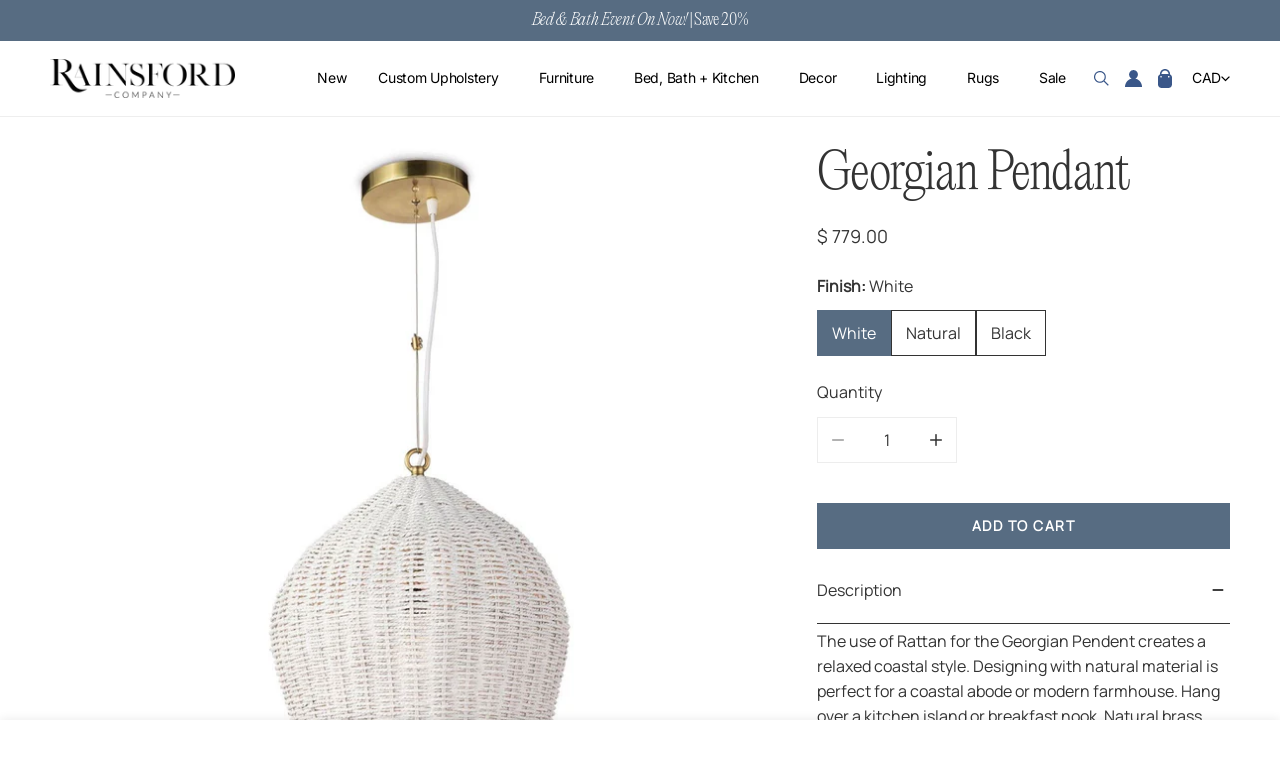

--- FILE ---
content_type: text/html; charset=utf-8
request_url: https://rainsfordcompany.com/products/georgian-pendant
body_size: 49555
content:

<!doctype html>
<html
  class="no-js"
  lang="en"
  
>
  <head>
    <meta charset="utf-8">
    <meta http-equiv="X-UA-Compatible" content="IE=edge">
    <meta name="viewport" content="width=device-width,initial-scale=1">
    <meta name="theme-color" content="">
    <link rel="canonical" href="https://rainsfordcompany.com/products/georgian-pendant">
    <link rel="preconnect" href="https://cdn.shopify.com" crossorigin><link
        rel="icon"
        type="image/png"
        href="//rainsfordcompany.com/cdn/shop/files/Rainsford-logo-R_BLK.png?crop=center&height=32&v=1613783310&width=32"
      ><link rel="preconnect" href="https://fonts.shopifycdn.com" crossorigin><title>
      Georgian Pendant | Rainsford Company
</title><meta name="description" content="The use of Rattan for the Georgian Pendent creates a relaxed coastal style. Designing with natural material is perfect for a coastal abode or modern farmhouse. Hang over a kitchen island or breakfast nook. Natural brass chain and canopy highlight the modern organic design of this pendent.">

<meta property="og:site_name" content="Rainsford Company">
<meta property="og:url" content="https://rainsfordcompany.com/products/georgian-pendant">
<meta property="og:title" content="Georgian Pendant | Rainsford Company">
<meta property="og:type" content="product">
<meta property="og:description" content="The use of Rattan for the Georgian Pendent creates a relaxed coastal style. Designing with natural material is perfect for a coastal abode or modern farmhouse. Hang over a kitchen island or breakfast nook. Natural brass chain and canopy highlight the modern organic design of this pendent."><meta property="og:image" content="http://rainsfordcompany.com/cdn/shop/products/willow-pendant-515393.jpg?v=1658950407">
  <meta property="og:image:secure_url" content="https://rainsfordcompany.com/cdn/shop/products/willow-pendant-515393.jpg?v=1658950407">
  <meta property="og:image:width" content="1200">
  <meta property="og:image:height" content="1200"><meta property="og:price:amount" content="779.00">
  <meta property="og:price:currency" content="CAD"><meta name="twitter:card" content="summary_large_image">
<meta name="twitter:title" content="Georgian Pendant | Rainsford Company">
<meta name="twitter:description" content="The use of Rattan for the Georgian Pendent creates a relaxed coastal style. Designing with natural material is perfect for a coastal abode or modern farmhouse. Hang over a kitchen island or breakfast nook. Natural brass chain and canopy highlight the modern organic design of this pendent.">

    <style data-shopify>@font-face {
  font-family: Inter;
  font-weight: 400;
  font-style: normal;
  font-display: swap;
  src: url("//rainsfordcompany.com/cdn/fonts/inter/inter_n4.b2a3f24c19b4de56e8871f609e73ca7f6d2e2bb9.woff2") format("woff2"),
       url("//rainsfordcompany.com/cdn/fonts/inter/inter_n4.af8052d517e0c9ffac7b814872cecc27ae1fa132.woff") format("woff");
}

  @font-face {
  font-family: Inter;
  font-weight: 700;
  font-style: normal;
  font-display: swap;
  src: url("//rainsfordcompany.com/cdn/fonts/inter/inter_n7.02711e6b374660cfc7915d1afc1c204e633421e4.woff2") format("woff2"),
       url("//rainsfordcompany.com/cdn/fonts/inter/inter_n7.6dab87426f6b8813070abd79972ceaf2f8d3b012.woff") format("woff");
}

  @font-face {
  font-family: Inter;
  font-weight: 500;
  font-style: normal;
  font-display: swap;
  src: url("//rainsfordcompany.com/cdn/fonts/inter/inter_n5.d7101d5e168594dd06f56f290dd759fba5431d97.woff2") format("woff2"),
       url("//rainsfordcompany.com/cdn/fonts/inter/inter_n5.5332a76bbd27da00474c136abb1ca3cbbf259068.woff") format("woff");
}

  @font-face {
  font-family: Inter;
  font-weight: 500;
  font-style: italic;
  font-display: swap;
  src: url("//rainsfordcompany.com/cdn/fonts/inter/inter_i5.4474f48e6ab2b1e01aa2b6d942dd27fa24f2d99f.woff2") format("woff2"),
       url("//rainsfordcompany.com/cdn/fonts/inter/inter_i5.493dbd6ee8e49f4ad722ebb68d92f201af2c2f56.woff") format("woff");
}

  @font-face {
  font-family: Inter;
  font-weight: 400;
  font-style: italic;
  font-display: swap;
  src: url("//rainsfordcompany.com/cdn/fonts/inter/inter_i4.feae1981dda792ab80d117249d9c7e0f1017e5b3.woff2") format("woff2"),
       url("//rainsfordcompany.com/cdn/fonts/inter/inter_i4.62773b7113d5e5f02c71486623cf828884c85c6e.woff") format("woff");
}

  @font-face {
  font-family: Inter;
  font-weight: 700;
  font-style: italic;
  font-display: swap;
  src: url("//rainsfordcompany.com/cdn/fonts/inter/inter_i7.b377bcd4cc0f160622a22d638ae7e2cd9b86ea4c.woff2") format("woff2"),
       url("//rainsfordcompany.com/cdn/fonts/inter/inter_i7.7c69a6a34e3bb44fcf6f975857e13b9a9b25beb4.woff") format("woff");
}

  @font-face {
  font-family: Fahkwang;
  font-weight: 400;
  font-style: normal;
  font-display: swap;
  src: url("//rainsfordcompany.com/cdn/fonts/fahkwang/fahkwang_n4.b5c440aab43f3f693a204b738ee500d9773ee543.woff2") format("woff2"),
       url("//rainsfordcompany.com/cdn/fonts/fahkwang/fahkwang_n4.f10a996fc3cb7ffb1a30febf2d43f9f9dddd8e7c.woff") format("woff");
}

  @font-face {
  font-family: Fahkwang;
  font-weight: 400;
  font-style: italic;
  font-display: swap;
  src: url("//rainsfordcompany.com/cdn/fonts/fahkwang/fahkwang_i4.d73754082f6c858d5ee48c23794d67a9dc54c82a.woff2") format("woff2"),
       url("//rainsfordcompany.com/cdn/fonts/fahkwang/fahkwang_i4.29942aaf22ba0f5b7c32bf8626f9570c7d46a809.woff") format("woff");
}

@font-face {
  font-family: Inter;
  font-weight: 500;
  font-style: normal;
  font-display: swap;
  src: url("//rainsfordcompany.com/cdn/fonts/inter/inter_n5.d7101d5e168594dd06f56f290dd759fba5431d97.woff2") format("woff2"),
       url("//rainsfordcompany.com/cdn/fonts/inter/inter_n5.5332a76bbd27da00474c136abb1ca3cbbf259068.woff") format("woff");
}
:root {
    --transform-origin-start: left;
    --transform-origin-end: right;
    --animation-duration: 600ms;
    --animation-zoom-fade: z-zoom-fade var(--animation-duration) cubic-bezier(0, 0, 0.3, 1) forwards;

    --font-body-family: Inter, sans-serif;
    --font-body-style: normal;
    --font-body-weight: 400;
    --font-body-weight-bolder: 500;
    --font-menu-weight: 400;
    --font-btn-weight: 400;

    --font-heading-family: Fahkwang, sans-serif;
    --font-heading-style: normal;
    --font-heading-weight: 400;
    --font-subheading-weight: 400;
    --font-pcard-title-weight: 500;

    
      --font-btn-family: Inter, sans-serif;
    
    
      --font-menu-family: Inter, sans-serif;
    

    
      --font-subheading-family: Fahkwang, sans-serif;
    

    
      --font-highlight-text-family: Fahkwang, sans-serif;
      --font-highlight-text-weight: 400;
      --font-highlight-text-style: normal;
    

    
      --font-mega-family: Fahkwang, sans-serif;
      --font-mega-weight: 400;
      --font-mega-style: normal;
    

    --navigation-transform:none;
    --btn-transform:uppercase;
    --product-title-transform:none;
    --font-heading-transform:uppercase;
    --font-mega-transform:uppercase;
    --font-subheading-transform: none;

    --font-body-scale: 1.0;
    --font-heading-scale: 1.0;
    --font-subheading-scale: 1.0;
    --font-mega-scale: 5.2;
    --font-pcard-title-scale: 1.0;
    --font-heading-spacing: 0px;
    --font-subheading-spacing: 0px;

    --font-hxl-size: calc(var(--font-mega-scale) * 1rem);
    --font-h0-size: calc(var(--font-heading-scale) * 4.8rem);
    --font-h1-size: calc(var(--font-heading-scale) * 4rem);
    --font-h2-size: calc(var(--font-heading-scale) * 3.4rem);
    --font-h3-size: calc(var(--font-heading-scale) * 2.8rem);
    --font-h4-size: calc(var(--font-heading-scale) * 2.2rem);
    --font-h5-size: calc(var(--font-heading-scale) * 1.8rem);
    --font-h6-size: calc(var(--font-heading-scale) * 1.6rem);
    --font-subheading-size: calc(var(--font-subheading-scale) * 1.5rem);
    --font-pcard-title-size: calc(var(--font-pcard-title-scale) * 1.5rem);

    --font-heading-mobile-scale: 0.8;

    --btn-height: 46px;
    --btn-rounded: 0px;

    --color-header-transparent-text: #222222;
    --color-cart-bubble: #576c82;
    --color-overlay-bg: #222222;
    --color-overlay-alpha: 64;
    --color-badge-sale: rgba(0,0,0,0);
    --color-badge-soldout: #b7b7b7;
    --color-badge-hot: rgba(0,0,0,0);
    --color-badge-new: rgba(0,0,0,0);

    --spacing-sections-desktop: 100px;
    --spacing-sections-mobile: 40px;
    --container-width: 1580px;
    --fluid-container-width: 1680px;
    --narrow-container-width: 880px;
    --fluid-offset: 5rem;
    --offset-margin: calc((100vw - var(--container-width)) / 2);
    --arrow-down: url(//rainsfordcompany.com/cdn/shop/t/41/assets/ar-down.svg?v=31605338494599912611743734205);
    --card-corner-radius: 0px;
    --color-swatch-radius: 0;
    --color-swatch-size: 3.6rem;
    --column-gap-mobile: min(var(--column-gap,1.5rem));
    --header-padding-bottom-small: 2rem;
    --header-padding-bottom: 4rem;
    --header-padding-bottom-large: 6rem;
    --header-padding-bottom-mobile: 3.2rem;
  }:root{
        --color-base-text: 51, 51, 51;
        --color-base-heading: 51, 51, 51;
        --color-base-primary: 87, 108, 130;
        --color-base-background-1: 255, 255, 255;
        --color-base-background-2: 243, 242, 242;
      }
      :root,.color-background-1, .tippy-box[data-theme~='color-background-1'] {
        --color-primary: #576c82;
      --color-border: #ededed;
      --color-background: #ffffff;
      --color-text-body: #333333;
      --color-text-heading: #333333;
      --color-highlight: #e97750;
      --color-link: #333333;
      --color-link-hover: #333333;
      --color-bg-1: #ffffff;
      --color-bg-2: #f3f2f2;
      --color-btn-bg: #576c82;
      --color-btn-text: #ffffff;
      --color-btn-secondary-bg: #ededed;
      --color-btn-secondary-border: #ededed;
      --color-btn-secondary-text: #333333;
      --color-btn-bg-hover: #576c82;
      --color-btn-text-hover: #ffffff;
      --color-field-bg: #ffffff;
      --color-field-text: #333333;
      --color-field-text-rgb: 51, 51, 51;
      --color-tooltip-bg: #333333;
      --color-tooltip-text: #ffffff;
      --color-product-title: #333333;
      --color-product-price: #333333;
      --color-header-bg: #ffffff;
      --color-header-text: #333333;
      --color-menu-text: #333333;
      --color-menu-text-hover: #333333;
      --color-foreground: 51, 51, 51;
      --color-btn-before: #8d9fb2;
    }.color-background-2, .tippy-box[data-theme~='color-background-2'] {
        --color-primary: #222222;
      --color-border: #eeeeee;
      --color-background: #f7f3e9;
      --color-text-body: #000000;
      --color-text-heading: #000000;
      --color-highlight: #e97750;
      --color-link: #000000;
      --color-link-hover: #000000;
      --color-bg-1: #f7f3e9;
      --color-bg-2: #f6f6f6;
      --color-btn-bg: #576c82;
      --color-btn-text: #ffffff;
      --color-btn-secondary-bg: #bac5d1;
      --color-btn-secondary-border: #000000;
      --color-btn-secondary-text: #222222;
      --color-btn-bg-hover: #576c82;
      --color-btn-text-hover: #ffffff;
      --color-field-bg: #ffffff;
      --color-field-text: #222222;
      --color-field-text-rgb: 34, 34, 34;
      --color-tooltip-bg: #222222;
      --color-tooltip-text: #ffffff;
      --color-product-title: #000000;
      --color-product-price: #222222;
      --color-header-bg: #f7f3e9;
      --color-header-text: #000000;
      --color-menu-text: #000000;
      --color-menu-text-hover: #000000;
      --color-foreground: 0, 0, 0;
      --color-btn-before: #8d9fb2;
    }.color-inverse, .tippy-box[data-theme~='color-inverse'] {
        --color-primary: #333333;
      --color-border: #eeeeee;
      --color-background: #576c82;
      --color-text-body: #ffffff;
      --color-text-heading: #ffffff;
      --color-highlight: #e97750;
      --color-link: #ffffff;
      --color-link-hover: #ffffff;
      --color-bg-1: #576c82;
      --color-bg-2: #5f9585;
      --color-btn-bg: #ffffff;
      --color-btn-text: #000000;
      --color-btn-secondary-bg: #ededed;
      --color-btn-secondary-border: #ededed;
      --color-btn-secondary-text: #444444;
      --color-btn-bg-hover: #576c82;
      --color-btn-text-hover: #ffffff;
      --color-field-bg: #ffffff;
      --color-field-text: #444444;
      --color-field-text-rgb: 68, 68, 68;
      --color-tooltip-bg: #ffffff;
      --color-tooltip-text: #444444;
      --color-product-title: #ffffff;
      --color-product-price: #ffffff;
      --color-header-bg: #576c82;
      --color-header-text: #ffffff;
      --color-menu-text: #ffffff;
      --color-menu-text-hover: #ffffff;
      --color-foreground: 255, 255, 255;
      --color-btn-before: #8d9fb2;
    }.color-accent, .tippy-box[data-theme~='color-accent'] {
        --color-primary: #444444;
      --color-border: #ededed;
      --color-background: #737f61;
      --color-text-body: #ffffff;
      --color-text-heading: #ffffff;
      --color-highlight: #e97750;
      --color-link: #ffffff;
      --color-link-hover: #ffffff;
      --color-bg-1: #737f61;
      --color-bg-2: #f6f3ee;
      --color-btn-bg: #444444;
      --color-btn-text: #ffffff;
      --color-btn-secondary-bg: #ededed;
      --color-btn-secondary-border: #ededed;
      --color-btn-secondary-text: #444444;
      --color-btn-bg-hover: #000000;
      --color-btn-text-hover: #ffffff;
      --color-field-bg: #ffffff;
      --color-field-text: #000000;
      --color-field-text-rgb: 0, 0, 0;
      --color-tooltip-bg: #ffffff;
      --color-tooltip-text: #444444;
      --color-product-title: #ffffff;
      --color-product-price: #ffffff;
      --color-header-bg: #737f61;
      --color-header-text: #ffffff;
      --color-menu-text: #ffffff;
      --color-menu-text-hover: #ffffff;
      --color-foreground: 255, 255, 255;
      --color-btn-before: #333333;
    }.color-scheme-1, .tippy-box[data-theme~='color-scheme-1'] {
        --color-primary: #ffffff;
      --color-border: #ededed;
      --color-background: #bac5d1;
      --color-text-body: #000000;
      --color-text-heading: #000000;
      --color-highlight: #e97750;
      --color-link: #000000;
      --color-link-hover: #000000;
      --color-bg-1: #bac5d1;
      --color-bg-2: #f6f3ee;
      --color-btn-bg: #ffffff;
      --color-btn-text: #444444;
      --color-btn-secondary-bg: #ededed;
      --color-btn-secondary-border: #ededed;
      --color-btn-secondary-text: #444444;
      --color-btn-bg-hover: #000000;
      --color-btn-text-hover: #ffffff;
      --color-field-bg: #ffffff;
      --color-field-text: #444444;
      --color-field-text-rgb: 68, 68, 68;
      --color-tooltip-bg: #444444;
      --color-tooltip-text: #ffffff;
      --color-product-title: #000000;
      --color-product-price: #444444;
      --color-header-bg: #bac5d1;
      --color-header-text: #000000;
      --color-menu-text: #000000;
      --color-menu-text-hover: #000000;
      --color-foreground: 0, 0, 0;
      --color-btn-before: #333333;
    }.color-scheme-2, .tippy-box[data-theme~='color-scheme-2'] {
        --color-primary: #444444;
      --color-border: #ededed;
      --color-background: #d4e4eb;
      --color-text-body: #444444;
      --color-text-heading: #444444;
      --color-highlight: #e97750;
      --color-link: #444444;
      --color-link-hover: #444444;
      --color-bg-1: #d4e4eb;
      --color-bg-2: #f6f3ee;
      --color-btn-bg: #444444;
      --color-btn-text: #ffffff;
      --color-btn-secondary-bg: #ededed;
      --color-btn-secondary-border: #ededed;
      --color-btn-secondary-text: #444444;
      --color-btn-bg-hover: #000000;
      --color-btn-text-hover: #ffffff;
      --color-field-bg: #ffffff;
      --color-field-text: #444444;
      --color-field-text-rgb: 68, 68, 68;
      --color-tooltip-bg: #444444;
      --color-tooltip-text: #ffffff;
      --color-product-title: #444444;
      --color-product-price: #444444;
      --color-header-bg: #d4e4eb;
      --color-header-text: #444444;
      --color-menu-text: #444444;
      --color-menu-text-hover: #444444;
      --color-foreground: 68, 68, 68;
      --color-btn-before: #333333;
    }.color-scheme-3, .tippy-box[data-theme~='color-scheme-3'] {
        --color-primary: #f7f3e9;
      --color-border: #ededed;
      --color-background: #523f31;
      --color-text-body: #222222;
      --color-text-heading: #222222;
      --color-highlight: #e97750;
      --color-link: #222222;
      --color-link-hover: #222222;
      --color-bg-1: #523f31;
      --color-bg-2: #ffffff;
      --color-btn-bg: #576c82;
      --color-btn-text: #ffffff;
      --color-btn-secondary-bg: #ededed;
      --color-btn-secondary-border: #ededed;
      --color-btn-secondary-text: #bac5d1;
      --color-btn-bg-hover: #bac5d1;
      --color-btn-text-hover: #ffffff;
      --color-field-bg: #ffffff;
      --color-field-text: #444444;
      --color-field-text-rgb: 68, 68, 68;
      --color-tooltip-bg: #444444;
      --color-tooltip-text: #ffffff;
      --color-product-title: #222222;
      --color-product-price: #444444;
      --color-header-bg: #523f31;
      --color-header-text: #222222;
      --color-menu-text: #222222;
      --color-menu-text-hover: #222222;
      --color-foreground: 34, 34, 34;
      --color-btn-before: #f7f8fa;
    }.color-scheme-4, .tippy-box[data-theme~='color-scheme-4'] {
        --color-primary: #444444;
      --color-border: #ededed;
      --color-background: #c5d3d1;
      --color-text-body: #444444;
      --color-text-heading: #444444;
      --color-highlight: #e97750;
      --color-link: #444444;
      --color-link-hover: #444444;
      --color-bg-1: #c5d3d1;
      --color-bg-2: #f6f3ee;
      --color-btn-bg: #444444;
      --color-btn-text: #ffffff;
      --color-btn-secondary-bg: #ededed;
      --color-btn-secondary-border: #ededed;
      --color-btn-secondary-text: #444444;
      --color-btn-bg-hover: #000000;
      --color-btn-text-hover: #ffffff;
      --color-field-bg: #ffffff;
      --color-field-text: #444444;
      --color-field-text-rgb: 68, 68, 68;
      --color-tooltip-bg: #444444;
      --color-tooltip-text: #ffffff;
      --color-product-title: #444444;
      --color-product-price: #444444;
      --color-header-bg: #c5d3d1;
      --color-header-text: #444444;
      --color-menu-text: #444444;
      --color-menu-text-hover: #444444;
      --color-foreground: 68, 68, 68;
      --color-btn-before: #333333;
    }.color-scheme-5, .tippy-box[data-theme~='color-scheme-5'] {
        --color-primary: #ffffff;
      --color-border: #ffffff;
      --color-background: #8b4028;
      --color-text-body: #ffffff;
      --color-text-heading: #ffffff;
      --color-highlight: #e97750;
      --color-link: #ffffff;
      --color-link-hover: #ffffff;
      --color-bg-1: #8b4028;
      --color-bg-2: #f6f3ee;
      --color-btn-bg: #ffffff;
      --color-btn-text: #333333;
      --color-btn-secondary-bg: #ededed;
      --color-btn-secondary-border: #ededed;
      --color-btn-secondary-text: #333333;
      --color-btn-bg-hover: #000000;
      --color-btn-text-hover: #ffffff;
      --color-field-bg: #ffffff;
      --color-field-text: #333333;
      --color-field-text-rgb: 51, 51, 51;
      --color-tooltip-bg: #333333;
      --color-tooltip-text: #ffffff;
      --color-product-title: #ffffff;
      --color-product-price: #333333;
      --color-header-bg: #8b4028;
      --color-header-text: #ffffff;
      --color-menu-text: #ffffff;
      --color-menu-text-hover: #ffffff;
      --color-foreground: 255, 255, 255;
      --color-btn-before: #333333;
    }body, .color-background-1, .color-background-2, .color-inverse, .color-accent, .color-scheme-1, .color-scheme-2, .color-scheme-3, .color-scheme-4, .color-scheme-5 {
    color: var(--color-text-body);
    background-color: var(--color-background);
  }
  @media screen and (max-width: 1023.98px) {
    .lg-down\:color-background-1,.lg-down\:color-background-2,.lg-down\:color-inverse,.lg-down\:color-accent,.lg-down\:color-scheme-1,.lg-down\:color-scheme-2,.lg-down\:color-scheme-3,.lg-down\:color-scheme-4,.lg-down\:color-scheme-5 {
      color: var(--color-text-body);
      background-color: var(--color-background);
    }
    body .lg-down\:color-background-1 {
        --color-primary: #576c82;
      --color-border: #ededed;
      --color-background: #ffffff;
      --color-text-body: #333333;
      --color-text-heading: #333333;
      --color-highlight: #e97750;
      --color-link: #333333;
      --color-link-hover: #333333;
      --color-bg-1: #ffffff;
      --color-bg-2: #f3f2f2;
      --color-btn-bg: #576c82;
      --color-btn-text: #ffffff;
      --color-btn-secondary-bg: #ededed;
      --color-btn-secondary-border: #ededed;
      --color-btn-secondary-text: #333333;
      --color-btn-bg-hover: #576c82;
      --color-btn-text-hover: #ffffff;
      --color-field-bg: #ffffff;
      --color-field-text: #333333;
      --color-field-text-rgb: 51, 51, 51;
      --color-tooltip-bg: #333333;
      --color-tooltip-text: #ffffff;
      --color-product-title: #333333;
      --color-product-price: #333333;
      --color-header-bg: #ffffff;
      --color-header-text: #333333;
      --color-menu-text: #333333;
      --color-menu-text-hover: #333333;
      --color-foreground: 51, 51, 51;
      --color-btn-before: #8d9fb2;
      }body .lg-down\:color-background-2 {
        --color-primary: #222222;
      --color-border: #eeeeee;
      --color-background: #f7f3e9;
      --color-text-body: #000000;
      --color-text-heading: #000000;
      --color-highlight: #e97750;
      --color-link: #000000;
      --color-link-hover: #000000;
      --color-bg-1: #f7f3e9;
      --color-bg-2: #f6f6f6;
      --color-btn-bg: #576c82;
      --color-btn-text: #ffffff;
      --color-btn-secondary-bg: #bac5d1;
      --color-btn-secondary-border: #000000;
      --color-btn-secondary-text: #222222;
      --color-btn-bg-hover: #576c82;
      --color-btn-text-hover: #ffffff;
      --color-field-bg: #ffffff;
      --color-field-text: #222222;
      --color-field-text-rgb: 34, 34, 34;
      --color-tooltip-bg: #222222;
      --color-tooltip-text: #ffffff;
      --color-product-title: #000000;
      --color-product-price: #222222;
      --color-header-bg: #f7f3e9;
      --color-header-text: #000000;
      --color-menu-text: #000000;
      --color-menu-text-hover: #000000;
      --color-foreground: 0, 0, 0;
      --color-btn-before: #8d9fb2;
      }body .lg-down\:color-inverse {
        --color-primary: #333333;
      --color-border: #eeeeee;
      --color-background: #576c82;
      --color-text-body: #ffffff;
      --color-text-heading: #ffffff;
      --color-highlight: #e97750;
      --color-link: #ffffff;
      --color-link-hover: #ffffff;
      --color-bg-1: #576c82;
      --color-bg-2: #5f9585;
      --color-btn-bg: #ffffff;
      --color-btn-text: #000000;
      --color-btn-secondary-bg: #ededed;
      --color-btn-secondary-border: #ededed;
      --color-btn-secondary-text: #444444;
      --color-btn-bg-hover: #576c82;
      --color-btn-text-hover: #ffffff;
      --color-field-bg: #ffffff;
      --color-field-text: #444444;
      --color-field-text-rgb: 68, 68, 68;
      --color-tooltip-bg: #ffffff;
      --color-tooltip-text: #444444;
      --color-product-title: #ffffff;
      --color-product-price: #ffffff;
      --color-header-bg: #576c82;
      --color-header-text: #ffffff;
      --color-menu-text: #ffffff;
      --color-menu-text-hover: #ffffff;
      --color-foreground: 255, 255, 255;
      --color-btn-before: #8d9fb2;
      }body .lg-down\:color-accent {
        --color-primary: #444444;
      --color-border: #ededed;
      --color-background: #737f61;
      --color-text-body: #ffffff;
      --color-text-heading: #ffffff;
      --color-highlight: #e97750;
      --color-link: #ffffff;
      --color-link-hover: #ffffff;
      --color-bg-1: #737f61;
      --color-bg-2: #f6f3ee;
      --color-btn-bg: #444444;
      --color-btn-text: #ffffff;
      --color-btn-secondary-bg: #ededed;
      --color-btn-secondary-border: #ededed;
      --color-btn-secondary-text: #444444;
      --color-btn-bg-hover: #000000;
      --color-btn-text-hover: #ffffff;
      --color-field-bg: #ffffff;
      --color-field-text: #000000;
      --color-field-text-rgb: 0, 0, 0;
      --color-tooltip-bg: #ffffff;
      --color-tooltip-text: #444444;
      --color-product-title: #ffffff;
      --color-product-price: #ffffff;
      --color-header-bg: #737f61;
      --color-header-text: #ffffff;
      --color-menu-text: #ffffff;
      --color-menu-text-hover: #ffffff;
      --color-foreground: 255, 255, 255;
      --color-btn-before: #333333;
      }body .lg-down\:color-scheme-1 {
        --color-primary: #ffffff;
      --color-border: #ededed;
      --color-background: #bac5d1;
      --color-text-body: #000000;
      --color-text-heading: #000000;
      --color-highlight: #e97750;
      --color-link: #000000;
      --color-link-hover: #000000;
      --color-bg-1: #bac5d1;
      --color-bg-2: #f6f3ee;
      --color-btn-bg: #ffffff;
      --color-btn-text: #444444;
      --color-btn-secondary-bg: #ededed;
      --color-btn-secondary-border: #ededed;
      --color-btn-secondary-text: #444444;
      --color-btn-bg-hover: #000000;
      --color-btn-text-hover: #ffffff;
      --color-field-bg: #ffffff;
      --color-field-text: #444444;
      --color-field-text-rgb: 68, 68, 68;
      --color-tooltip-bg: #444444;
      --color-tooltip-text: #ffffff;
      --color-product-title: #000000;
      --color-product-price: #444444;
      --color-header-bg: #bac5d1;
      --color-header-text: #000000;
      --color-menu-text: #000000;
      --color-menu-text-hover: #000000;
      --color-foreground: 0, 0, 0;
      --color-btn-before: #333333;
      }body .lg-down\:color-scheme-2 {
        --color-primary: #444444;
      --color-border: #ededed;
      --color-background: #d4e4eb;
      --color-text-body: #444444;
      --color-text-heading: #444444;
      --color-highlight: #e97750;
      --color-link: #444444;
      --color-link-hover: #444444;
      --color-bg-1: #d4e4eb;
      --color-bg-2: #f6f3ee;
      --color-btn-bg: #444444;
      --color-btn-text: #ffffff;
      --color-btn-secondary-bg: #ededed;
      --color-btn-secondary-border: #ededed;
      --color-btn-secondary-text: #444444;
      --color-btn-bg-hover: #000000;
      --color-btn-text-hover: #ffffff;
      --color-field-bg: #ffffff;
      --color-field-text: #444444;
      --color-field-text-rgb: 68, 68, 68;
      --color-tooltip-bg: #444444;
      --color-tooltip-text: #ffffff;
      --color-product-title: #444444;
      --color-product-price: #444444;
      --color-header-bg: #d4e4eb;
      --color-header-text: #444444;
      --color-menu-text: #444444;
      --color-menu-text-hover: #444444;
      --color-foreground: 68, 68, 68;
      --color-btn-before: #333333;
      }body .lg-down\:color-scheme-3 {
        --color-primary: #f7f3e9;
      --color-border: #ededed;
      --color-background: #523f31;
      --color-text-body: #222222;
      --color-text-heading: #222222;
      --color-highlight: #e97750;
      --color-link: #222222;
      --color-link-hover: #222222;
      --color-bg-1: #523f31;
      --color-bg-2: #ffffff;
      --color-btn-bg: #576c82;
      --color-btn-text: #ffffff;
      --color-btn-secondary-bg: #ededed;
      --color-btn-secondary-border: #ededed;
      --color-btn-secondary-text: #bac5d1;
      --color-btn-bg-hover: #bac5d1;
      --color-btn-text-hover: #ffffff;
      --color-field-bg: #ffffff;
      --color-field-text: #444444;
      --color-field-text-rgb: 68, 68, 68;
      --color-tooltip-bg: #444444;
      --color-tooltip-text: #ffffff;
      --color-product-title: #222222;
      --color-product-price: #444444;
      --color-header-bg: #523f31;
      --color-header-text: #222222;
      --color-menu-text: #222222;
      --color-menu-text-hover: #222222;
      --color-foreground: 34, 34, 34;
      --color-btn-before: #f7f8fa;
      }body .lg-down\:color-scheme-4 {
        --color-primary: #444444;
      --color-border: #ededed;
      --color-background: #c5d3d1;
      --color-text-body: #444444;
      --color-text-heading: #444444;
      --color-highlight: #e97750;
      --color-link: #444444;
      --color-link-hover: #444444;
      --color-bg-1: #c5d3d1;
      --color-bg-2: #f6f3ee;
      --color-btn-bg: #444444;
      --color-btn-text: #ffffff;
      --color-btn-secondary-bg: #ededed;
      --color-btn-secondary-border: #ededed;
      --color-btn-secondary-text: #444444;
      --color-btn-bg-hover: #000000;
      --color-btn-text-hover: #ffffff;
      --color-field-bg: #ffffff;
      --color-field-text: #444444;
      --color-field-text-rgb: 68, 68, 68;
      --color-tooltip-bg: #444444;
      --color-tooltip-text: #ffffff;
      --color-product-title: #444444;
      --color-product-price: #444444;
      --color-header-bg: #c5d3d1;
      --color-header-text: #444444;
      --color-menu-text: #444444;
      --color-menu-text-hover: #444444;
      --color-foreground: 68, 68, 68;
      --color-btn-before: #333333;
      }body .lg-down\:color-scheme-5 {
        --color-primary: #ffffff;
      --color-border: #ffffff;
      --color-background: #8b4028;
      --color-text-body: #ffffff;
      --color-text-heading: #ffffff;
      --color-highlight: #e97750;
      --color-link: #ffffff;
      --color-link-hover: #ffffff;
      --color-bg-1: #8b4028;
      --color-bg-2: #f6f3ee;
      --color-btn-bg: #ffffff;
      --color-btn-text: #333333;
      --color-btn-secondary-bg: #ededed;
      --color-btn-secondary-border: #ededed;
      --color-btn-secondary-text: #333333;
      --color-btn-bg-hover: #000000;
      --color-btn-text-hover: #ffffff;
      --color-field-bg: #ffffff;
      --color-field-text: #333333;
      --color-field-text-rgb: 51, 51, 51;
      --color-tooltip-bg: #333333;
      --color-tooltip-text: #ffffff;
      --color-product-title: #ffffff;
      --color-product-price: #333333;
      --color-header-bg: #8b4028;
      --color-header-text: #ffffff;
      --color-menu-text: #ffffff;
      --color-menu-text-hover: #ffffff;
      --color-foreground: 255, 255, 255;
      --color-btn-before: #333333;
      }
  }
  @media screen and (max-width: 767.98px) {
    .md-down\:color-background-1,.md-down\:color-background-2,.md-down\:color-inverse,.md-down\:color-accent,.md-down\:color-scheme-1,.md-down\:color-scheme-2,.md-down\:color-scheme-3,.md-down\:color-scheme-4,.md-down\:color-scheme-5 {
      color: var(--color-text-body);
      background-color: var(--color-background);
    }
    body .md-down\:color-background-1 {
        --color-primary: #576c82;
      --color-border: #ededed;
      --color-background: #ffffff;
      --color-text-body: #333333;
      --color-text-heading: #333333;
      --color-highlight: #e97750;
      --color-link: #333333;
      --color-link-hover: #333333;
      --color-bg-1: #ffffff;
      --color-bg-2: #f3f2f2;
      --color-btn-bg: #576c82;
      --color-btn-text: #ffffff;
      --color-btn-secondary-bg: #ededed;
      --color-btn-secondary-border: #ededed;
      --color-btn-secondary-text: #333333;
      --color-btn-bg-hover: #576c82;
      --color-btn-text-hover: #ffffff;
      --color-field-bg: #ffffff;
      --color-field-text: #333333;
      --color-field-text-rgb: 51, 51, 51;
      --color-tooltip-bg: #333333;
      --color-tooltip-text: #ffffff;
      --color-product-title: #333333;
      --color-product-price: #333333;
      --color-header-bg: #ffffff;
      --color-header-text: #333333;
      --color-menu-text: #333333;
      --color-menu-text-hover: #333333;
      --color-foreground: 51, 51, 51;
      --color-btn-before: #8d9fb2;
      }body .md-down\:color-background-2 {
        --color-primary: #222222;
      --color-border: #eeeeee;
      --color-background: #f7f3e9;
      --color-text-body: #000000;
      --color-text-heading: #000000;
      --color-highlight: #e97750;
      --color-link: #000000;
      --color-link-hover: #000000;
      --color-bg-1: #f7f3e9;
      --color-bg-2: #f6f6f6;
      --color-btn-bg: #576c82;
      --color-btn-text: #ffffff;
      --color-btn-secondary-bg: #bac5d1;
      --color-btn-secondary-border: #000000;
      --color-btn-secondary-text: #222222;
      --color-btn-bg-hover: #576c82;
      --color-btn-text-hover: #ffffff;
      --color-field-bg: #ffffff;
      --color-field-text: #222222;
      --color-field-text-rgb: 34, 34, 34;
      --color-tooltip-bg: #222222;
      --color-tooltip-text: #ffffff;
      --color-product-title: #000000;
      --color-product-price: #222222;
      --color-header-bg: #f7f3e9;
      --color-header-text: #000000;
      --color-menu-text: #000000;
      --color-menu-text-hover: #000000;
      --color-foreground: 0, 0, 0;
      --color-btn-before: #8d9fb2;
      }body .md-down\:color-inverse {
        --color-primary: #333333;
      --color-border: #eeeeee;
      --color-background: #576c82;
      --color-text-body: #ffffff;
      --color-text-heading: #ffffff;
      --color-highlight: #e97750;
      --color-link: #ffffff;
      --color-link-hover: #ffffff;
      --color-bg-1: #576c82;
      --color-bg-2: #5f9585;
      --color-btn-bg: #ffffff;
      --color-btn-text: #000000;
      --color-btn-secondary-bg: #ededed;
      --color-btn-secondary-border: #ededed;
      --color-btn-secondary-text: #444444;
      --color-btn-bg-hover: #576c82;
      --color-btn-text-hover: #ffffff;
      --color-field-bg: #ffffff;
      --color-field-text: #444444;
      --color-field-text-rgb: 68, 68, 68;
      --color-tooltip-bg: #ffffff;
      --color-tooltip-text: #444444;
      --color-product-title: #ffffff;
      --color-product-price: #ffffff;
      --color-header-bg: #576c82;
      --color-header-text: #ffffff;
      --color-menu-text: #ffffff;
      --color-menu-text-hover: #ffffff;
      --color-foreground: 255, 255, 255;
      --color-btn-before: #8d9fb2;
      }body .md-down\:color-accent {
        --color-primary: #444444;
      --color-border: #ededed;
      --color-background: #737f61;
      --color-text-body: #ffffff;
      --color-text-heading: #ffffff;
      --color-highlight: #e97750;
      --color-link: #ffffff;
      --color-link-hover: #ffffff;
      --color-bg-1: #737f61;
      --color-bg-2: #f6f3ee;
      --color-btn-bg: #444444;
      --color-btn-text: #ffffff;
      --color-btn-secondary-bg: #ededed;
      --color-btn-secondary-border: #ededed;
      --color-btn-secondary-text: #444444;
      --color-btn-bg-hover: #000000;
      --color-btn-text-hover: #ffffff;
      --color-field-bg: #ffffff;
      --color-field-text: #000000;
      --color-field-text-rgb: 0, 0, 0;
      --color-tooltip-bg: #ffffff;
      --color-tooltip-text: #444444;
      --color-product-title: #ffffff;
      --color-product-price: #ffffff;
      --color-header-bg: #737f61;
      --color-header-text: #ffffff;
      --color-menu-text: #ffffff;
      --color-menu-text-hover: #ffffff;
      --color-foreground: 255, 255, 255;
      --color-btn-before: #333333;
      }body .md-down\:color-scheme-1 {
        --color-primary: #ffffff;
      --color-border: #ededed;
      --color-background: #bac5d1;
      --color-text-body: #000000;
      --color-text-heading: #000000;
      --color-highlight: #e97750;
      --color-link: #000000;
      --color-link-hover: #000000;
      --color-bg-1: #bac5d1;
      --color-bg-2: #f6f3ee;
      --color-btn-bg: #ffffff;
      --color-btn-text: #444444;
      --color-btn-secondary-bg: #ededed;
      --color-btn-secondary-border: #ededed;
      --color-btn-secondary-text: #444444;
      --color-btn-bg-hover: #000000;
      --color-btn-text-hover: #ffffff;
      --color-field-bg: #ffffff;
      --color-field-text: #444444;
      --color-field-text-rgb: 68, 68, 68;
      --color-tooltip-bg: #444444;
      --color-tooltip-text: #ffffff;
      --color-product-title: #000000;
      --color-product-price: #444444;
      --color-header-bg: #bac5d1;
      --color-header-text: #000000;
      --color-menu-text: #000000;
      --color-menu-text-hover: #000000;
      --color-foreground: 0, 0, 0;
      --color-btn-before: #333333;
      }body .md-down\:color-scheme-2 {
        --color-primary: #444444;
      --color-border: #ededed;
      --color-background: #d4e4eb;
      --color-text-body: #444444;
      --color-text-heading: #444444;
      --color-highlight: #e97750;
      --color-link: #444444;
      --color-link-hover: #444444;
      --color-bg-1: #d4e4eb;
      --color-bg-2: #f6f3ee;
      --color-btn-bg: #444444;
      --color-btn-text: #ffffff;
      --color-btn-secondary-bg: #ededed;
      --color-btn-secondary-border: #ededed;
      --color-btn-secondary-text: #444444;
      --color-btn-bg-hover: #000000;
      --color-btn-text-hover: #ffffff;
      --color-field-bg: #ffffff;
      --color-field-text: #444444;
      --color-field-text-rgb: 68, 68, 68;
      --color-tooltip-bg: #444444;
      --color-tooltip-text: #ffffff;
      --color-product-title: #444444;
      --color-product-price: #444444;
      --color-header-bg: #d4e4eb;
      --color-header-text: #444444;
      --color-menu-text: #444444;
      --color-menu-text-hover: #444444;
      --color-foreground: 68, 68, 68;
      --color-btn-before: #333333;
      }body .md-down\:color-scheme-3 {
        --color-primary: #f7f3e9;
      --color-border: #ededed;
      --color-background: #523f31;
      --color-text-body: #222222;
      --color-text-heading: #222222;
      --color-highlight: #e97750;
      --color-link: #222222;
      --color-link-hover: #222222;
      --color-bg-1: #523f31;
      --color-bg-2: #ffffff;
      --color-btn-bg: #576c82;
      --color-btn-text: #ffffff;
      --color-btn-secondary-bg: #ededed;
      --color-btn-secondary-border: #ededed;
      --color-btn-secondary-text: #bac5d1;
      --color-btn-bg-hover: #bac5d1;
      --color-btn-text-hover: #ffffff;
      --color-field-bg: #ffffff;
      --color-field-text: #444444;
      --color-field-text-rgb: 68, 68, 68;
      --color-tooltip-bg: #444444;
      --color-tooltip-text: #ffffff;
      --color-product-title: #222222;
      --color-product-price: #444444;
      --color-header-bg: #523f31;
      --color-header-text: #222222;
      --color-menu-text: #222222;
      --color-menu-text-hover: #222222;
      --color-foreground: 34, 34, 34;
      --color-btn-before: #f7f8fa;
      }body .md-down\:color-scheme-4 {
        --color-primary: #444444;
      --color-border: #ededed;
      --color-background: #c5d3d1;
      --color-text-body: #444444;
      --color-text-heading: #444444;
      --color-highlight: #e97750;
      --color-link: #444444;
      --color-link-hover: #444444;
      --color-bg-1: #c5d3d1;
      --color-bg-2: #f6f3ee;
      --color-btn-bg: #444444;
      --color-btn-text: #ffffff;
      --color-btn-secondary-bg: #ededed;
      --color-btn-secondary-border: #ededed;
      --color-btn-secondary-text: #444444;
      --color-btn-bg-hover: #000000;
      --color-btn-text-hover: #ffffff;
      --color-field-bg: #ffffff;
      --color-field-text: #444444;
      --color-field-text-rgb: 68, 68, 68;
      --color-tooltip-bg: #444444;
      --color-tooltip-text: #ffffff;
      --color-product-title: #444444;
      --color-product-price: #444444;
      --color-header-bg: #c5d3d1;
      --color-header-text: #444444;
      --color-menu-text: #444444;
      --color-menu-text-hover: #444444;
      --color-foreground: 68, 68, 68;
      --color-btn-before: #333333;
      }body .md-down\:color-scheme-5 {
        --color-primary: #ffffff;
      --color-border: #ffffff;
      --color-background: #8b4028;
      --color-text-body: #ffffff;
      --color-text-heading: #ffffff;
      --color-highlight: #e97750;
      --color-link: #ffffff;
      --color-link-hover: #ffffff;
      --color-bg-1: #8b4028;
      --color-bg-2: #f6f3ee;
      --color-btn-bg: #ffffff;
      --color-btn-text: #333333;
      --color-btn-secondary-bg: #ededed;
      --color-btn-secondary-border: #ededed;
      --color-btn-secondary-text: #333333;
      --color-btn-bg-hover: #000000;
      --color-btn-text-hover: #ffffff;
      --color-field-bg: #ffffff;
      --color-field-text: #333333;
      --color-field-text-rgb: 51, 51, 51;
      --color-tooltip-bg: #333333;
      --color-tooltip-text: #ffffff;
      --color-product-title: #ffffff;
      --color-product-price: #333333;
      --color-header-bg: #8b4028;
      --color-header-text: #ffffff;
      --color-menu-text: #ffffff;
      --color-menu-text-hover: #ffffff;
      --color-foreground: 255, 255, 255;
      --color-btn-before: #333333;
      }
  }
  *,
  *::before,
  *::after {
    box-sizing: border-box;
  }
  html {
    font-size: calc(var(--font-body-scale) * 62.5%);
  }
  body {
    min-height: 100%;
    font-size: 1.5rem;
    margin: 0;
    font-family: var(--font-body-family);
    font-style: var(--font-body-style);
    font-weight: var(--font-body-weight);
    -webkit-font-smoothing: antialiased;
    -moz-osx-font-smoothing: grayscale;
    line-height: calc(1 + 0.6 / var(--font-body-scale));
    --font-body-size: 1.5rem;
  }
  h1, h2, h3, h4, h5, h6, .h1, .h2, .h3, .h4, .h5, .h6, .h0, .h-xl {
    font-family: var(--font-heading-family);
    font-style: var(--font-heading-style);
    font-weight: var(--font-heading-weight);
    text-transform: var(--font-heading-transform);
    color: var(--color-text-heading);
    line-height: calc(1 + 0.2 / max(1, var(--font-heading-scale)));
    letter-spacing: var(--font-heading-spacing, 0px);
    word-break: break-word;
    margin: 0 0 1.2rem;
  }
  .h-xl {
    font-family: var(--font-mega-family);
    font-style: var(--font-mega-style);
    font-weight: var(--font-mega-weight);
    text-transform: var(--font-mega-transform, unset);
  }
  @media (max-width: 639px) {
  	h1, h2, h3, h4, h5, h6, .h1, .h2, .h3, .h4, .h5, .h6, .h0, .h-xl {
  		line-height: calc(1 + 0.2 / max(1, var(--font-heading-mobile-scale)));
  	}
  }
  .h-xl {
    font-size: calc(var(--font-mega-scale) * var(--font-heading-mobile-scale) * 1rem);
  }
  .h0 {
    font-size: calc(var(--font-heading-mobile-scale) * var(--font-h0-size));
  }
  h1,.h1 {
    font-size: calc(var(--font-heading-mobile-scale) * var(--font-h1-size));
  }
  h2,.h2 {
    font-size: calc(var(--font-heading-mobile-scale) * var(--font-h2-size));
  }
  h3,.h3 {
    font-size: calc(var(--font-heading-mobile-scale) * var(--font-h3-size));
  }
  h4,.h4 {
    font-size: calc(var(--font-heading-mobile-scale) * var(--font-h4-size));
  }
  h5,.h5 {
    font-size: calc(var(--font-heading-mobile-scale) * 1.8rem);
  }
  h6,.h6 {
    font-size: calc(var(--font-heading-scale) * 1.6rem);
  }
  @media (min-width: 1024px) {
    .h-xl {
      font-size: calc(var(--font-hxl-size) * 0.7);
    }
    .h0 {
      font-size: calc(var(--font-h0-size) * 0.7);
    }
    h1, .h1 {
      font-size: calc(var(--font-h1-size) * 0.7);
    }
    h2, .h2 {
      font-size: calc(var(--font-h2-size) * 0.7);
    }
  }
  @media (min-width: 1280px) {
    .h-xl {
      font-size: var(--font-hxl-size);
    }
    .h0 {
      font-size: var(--font-h0-size);
    }
    h1, .h1 {
      font-size: var(--font-h1-size);
    }
    h2, .h2 {
      font-size: var(--font-h2-size);
    }
    h3, .h3 {
      font-size: var(--font-h3-size);
    }
    h4, .h4 {
      font-size: var(--font-h4-size);
    }
    h5, .h5 {
      font-size: var(--font-h5-size);
    }
    h6, .h6 {
      font-size: var(--font-h6-size);
    }
  }

  .flickity-button,
  [template],
  .hidden,
  .tooltip,
  [data-aria-hidden=true],
  [hidden], .critical-hidden,
  .site-header .critical-hidden, .topbar .critical-hidden, .announcement-bar .critical-hidden {
    display: none
  }
  .block {
    display: block;
  }
  .flex {
    display: flex;
  }
  [style*="--aspect-ratio"] {
    position: relative;
    overflow: hidden;
  }
  [style*="--aspect-ratio"]:before {
    content: "";
    height: 0;
    display: block;
    padding-top: calc(100%/(0 + var(--aspect-ratio, 16/9)));
  }
  [style*="--aspect-ratio"]>:first-child {
    top: 0;
    right: 0;
    bottom: 0;
    left: 0;
    position: absolute!important;
    object-fit: cover;
    width: 100%;
    height: 100%;
  }
  @media (max-width: 639px) {
    [style*="--aspect-ratio"]:before {
      padding-top: calc(100%/(0 + var(--aspect-ratio-mobile, var(--aspect-ratio, 16/9))));
    }
  }
  .overflow-hidden {
    overflow: hidden;
  }
  .content-visibility-auto {
    content-visibility: auto;
  }
  .h-full {
    height: 100%;
  }
  .w-full {
    width: 100%;
  }
  @media (max-width: 1440px) {
    .container-fluid .flickity-wrapper:not(.flickity-controls-group) .flickity-button.previous {
      left: calc(var(--button-size) + (1rem - var(--column-gap, 3rem) / 2)) !important;
    }
    .container-fluid .flickity-wrapper:not(.flickity-controls-group) .flickity-button.next {
      right: calc(var(--button-size) + (1rem - var(--column-gap, 3rem) / 2)) !important;
    }
  }
  .spr-container .spr-header-title {
    font-size: var(--font-h2-size);
  }

  @media (max-width: 639px) {
    .spr-container .spr-header-title {
      font-size: calc(var(--font-heading-mobile-scale) * 3.4rem);
    }
    :root {
      --color-swatch-size: 4.4rem;
    }
  }</style>
    <link href="//rainsfordcompany.com/cdn/shop/t/41/assets/theme.css?v=2853896441028592701743734203" rel="stylesheet" type="text/css" media="all" />
    <link href="//rainsfordcompany.com/cdn/shop/t/41/assets/base.css?v=115374921624775038501765907292" rel="stylesheet" type="text/css" media="all" />
    <link href="//rainsfordcompany.com/cdn/shop/t/41/assets/grid.css?v=48121188432312740561743734203" rel="stylesheet" type="text/css" media="all" />
    <link href="//rainsfordcompany.com/cdn/shop/t/41/assets/components.css?v=143085606695083168921743734204" rel="stylesheet" type="text/css" media="all" />

    
    <link
      rel="preload"
      href="//rainsfordcompany.com/cdn/shop/t/41/assets/non-critical.css?v=36462501053704504061743734206"
      as="style"
      onload="this.onload=null;this.rel='stylesheet';"
    >
    <link
      rel="preload"
      href="//rainsfordcompany.com/cdn/shop/t/41/assets/flickity-component.css?v=75358560767564246901743734204"
      as="style"
      onload="this.onload=null;this.rel='stylesheet';"
    >
    <link
      rel="preload"
      href="//rainsfordcompany.com/cdn/shop/t/41/assets/modal-component.css?v=55273232524732548991743734205"
      as="style"
      onload="this.onload=null;this.rel='stylesheet';"
    >
    <link
      rel="preload"
      href="//rainsfordcompany.com/cdn/shop/t/41/assets/drawer-component.css?v=150872408552405000701743734205"
      as="style"
      onload="this.onload=null;this.rel='stylesheet';"
    >
    
<noscript>
      <link href="//rainsfordcompany.com/cdn/shop/t/41/assets/non-critical.css?v=36462501053704504061743734206" rel="stylesheet" type="text/css" media="all" />
      <link href="//rainsfordcompany.com/cdn/shop/t/41/assets/components.css?v=143085606695083168921743734204" rel="stylesheet" type="text/css" media="all" />
      <link href="//rainsfordcompany.com/cdn/shop/t/41/assets/flickity-component.css?v=75358560767564246901743734204" rel="stylesheet" type="text/css" media="all" />
      <link href="//rainsfordcompany.com/cdn/shop/t/41/assets/modal-component.css?v=55273232524732548991743734205" rel="stylesheet" type="text/css" media="all" />
      <link href="//rainsfordcompany.com/cdn/shop/t/41/assets/drawer-component.css?v=150872408552405000701743734205" rel="stylesheet" type="text/css" media="all" />
</noscript>
    <script src="//rainsfordcompany.com/cdn/shop/t/41/assets/vendor.js?v=134008917409794351821743734204" defer="defer"></script>
    <script src="//rainsfordcompany.com/cdn/shop/t/41/assets/global.js?v=120885353330225027261743734206" defer="defer"></script>
    <script src="//rainsfordcompany.com/cdn/shop/t/41/assets/lazy-image.js?v=68169924899378488731743734206" defer="defer"></script>
    <script src="//rainsfordcompany.com/cdn/shop/t/41/assets/product-form.js?v=63690690461752812581743734206" defer="defer"></script><script src="//rainsfordcompany.com/cdn/shop/t/41/assets/animations.js?v=45207048919903973931743734205" defer="defer"></script><script>
      document.documentElement.className =
        document.documentElement.className.replace('no-js', 'js');
    </script>

    <script>window.performance && window.performance.mark && window.performance.mark('shopify.content_for_header.start');</script><meta name="google-site-verification" content="_uYZDcF-OSYgAQ76bhvbZrNkoY5_EWPf1H9YcRMaU40">
<meta id="shopify-digital-wallet" name="shopify-digital-wallet" content="/21908209/digital_wallets/dialog">
<meta name="shopify-checkout-api-token" content="f553fb6595409fbd7617fa37f3dc06e8">
<meta id="in-context-paypal-metadata" data-shop-id="21908209" data-venmo-supported="false" data-environment="production" data-locale="en_US" data-paypal-v4="true" data-currency="CAD">
<link rel="alternate" type="application/json+oembed" href="https://rainsfordcompany.com/products/georgian-pendant.oembed">
<script async="async" src="/checkouts/internal/preloads.js?locale=en-CA"></script>
<link rel="preconnect" href="https://shop.app" crossorigin="anonymous">
<script async="async" src="https://shop.app/checkouts/internal/preloads.js?locale=en-CA&shop_id=21908209" crossorigin="anonymous"></script>
<script id="apple-pay-shop-capabilities" type="application/json">{"shopId":21908209,"countryCode":"CA","currencyCode":"CAD","merchantCapabilities":["supports3DS"],"merchantId":"gid:\/\/shopify\/Shop\/21908209","merchantName":"Rainsford Company","requiredBillingContactFields":["postalAddress","email","phone"],"requiredShippingContactFields":["postalAddress","email","phone"],"shippingType":"shipping","supportedNetworks":["visa","masterCard","amex","discover","interac","jcb"],"total":{"type":"pending","label":"Rainsford Company","amount":"1.00"},"shopifyPaymentsEnabled":true,"supportsSubscriptions":true}</script>
<script id="shopify-features" type="application/json">{"accessToken":"f553fb6595409fbd7617fa37f3dc06e8","betas":["rich-media-storefront-analytics"],"domain":"rainsfordcompany.com","predictiveSearch":true,"shopId":21908209,"locale":"en"}</script>
<script>var Shopify = Shopify || {};
Shopify.shop = "rainsford-company.myshopify.com";
Shopify.locale = "en";
Shopify.currency = {"active":"CAD","rate":"1.0"};
Shopify.country = "CA";
Shopify.theme = {"name":"[Launch this one] Rainsford-Zest\/master","id":177338876195,"schema_name":"Zest","schema_version":"9.0.0","theme_store_id":null,"role":"main"};
Shopify.theme.handle = "null";
Shopify.theme.style = {"id":null,"handle":null};
Shopify.cdnHost = "rainsfordcompany.com/cdn";
Shopify.routes = Shopify.routes || {};
Shopify.routes.root = "/";</script>
<script type="module">!function(o){(o.Shopify=o.Shopify||{}).modules=!0}(window);</script>
<script>!function(o){function n(){var o=[];function n(){o.push(Array.prototype.slice.apply(arguments))}return n.q=o,n}var t=o.Shopify=o.Shopify||{};t.loadFeatures=n(),t.autoloadFeatures=n()}(window);</script>
<script>
  window.ShopifyPay = window.ShopifyPay || {};
  window.ShopifyPay.apiHost = "shop.app\/pay";
  window.ShopifyPay.redirectState = null;
</script>
<script id="shop-js-analytics" type="application/json">{"pageType":"product"}</script>
<script defer="defer" async type="module" src="//rainsfordcompany.com/cdn/shopifycloud/shop-js/modules/v2/client.init-shop-cart-sync_C5BV16lS.en.esm.js"></script>
<script defer="defer" async type="module" src="//rainsfordcompany.com/cdn/shopifycloud/shop-js/modules/v2/chunk.common_CygWptCX.esm.js"></script>
<script type="module">
  await import("//rainsfordcompany.com/cdn/shopifycloud/shop-js/modules/v2/client.init-shop-cart-sync_C5BV16lS.en.esm.js");
await import("//rainsfordcompany.com/cdn/shopifycloud/shop-js/modules/v2/chunk.common_CygWptCX.esm.js");

  window.Shopify.SignInWithShop?.initShopCartSync?.({"fedCMEnabled":true,"windoidEnabled":true});

</script>
<script defer="defer" async type="module" src="//rainsfordcompany.com/cdn/shopifycloud/shop-js/modules/v2/client.payment-terms_CZxnsJam.en.esm.js"></script>
<script defer="defer" async type="module" src="//rainsfordcompany.com/cdn/shopifycloud/shop-js/modules/v2/chunk.common_CygWptCX.esm.js"></script>
<script defer="defer" async type="module" src="//rainsfordcompany.com/cdn/shopifycloud/shop-js/modules/v2/chunk.modal_D71HUcav.esm.js"></script>
<script type="module">
  await import("//rainsfordcompany.com/cdn/shopifycloud/shop-js/modules/v2/client.payment-terms_CZxnsJam.en.esm.js");
await import("//rainsfordcompany.com/cdn/shopifycloud/shop-js/modules/v2/chunk.common_CygWptCX.esm.js");
await import("//rainsfordcompany.com/cdn/shopifycloud/shop-js/modules/v2/chunk.modal_D71HUcav.esm.js");

  
</script>
<script>
  window.Shopify = window.Shopify || {};
  if (!window.Shopify.featureAssets) window.Shopify.featureAssets = {};
  window.Shopify.featureAssets['shop-js'] = {"shop-cart-sync":["modules/v2/client.shop-cart-sync_ZFArdW7E.en.esm.js","modules/v2/chunk.common_CygWptCX.esm.js"],"init-fed-cm":["modules/v2/client.init-fed-cm_CmiC4vf6.en.esm.js","modules/v2/chunk.common_CygWptCX.esm.js"],"shop-button":["modules/v2/client.shop-button_tlx5R9nI.en.esm.js","modules/v2/chunk.common_CygWptCX.esm.js"],"shop-cash-offers":["modules/v2/client.shop-cash-offers_DOA2yAJr.en.esm.js","modules/v2/chunk.common_CygWptCX.esm.js","modules/v2/chunk.modal_D71HUcav.esm.js"],"init-windoid":["modules/v2/client.init-windoid_sURxWdc1.en.esm.js","modules/v2/chunk.common_CygWptCX.esm.js"],"shop-toast-manager":["modules/v2/client.shop-toast-manager_ClPi3nE9.en.esm.js","modules/v2/chunk.common_CygWptCX.esm.js"],"init-shop-email-lookup-coordinator":["modules/v2/client.init-shop-email-lookup-coordinator_B8hsDcYM.en.esm.js","modules/v2/chunk.common_CygWptCX.esm.js"],"init-shop-cart-sync":["modules/v2/client.init-shop-cart-sync_C5BV16lS.en.esm.js","modules/v2/chunk.common_CygWptCX.esm.js"],"avatar":["modules/v2/client.avatar_BTnouDA3.en.esm.js"],"pay-button":["modules/v2/client.pay-button_FdsNuTd3.en.esm.js","modules/v2/chunk.common_CygWptCX.esm.js"],"init-customer-accounts":["modules/v2/client.init-customer-accounts_DxDtT_ad.en.esm.js","modules/v2/client.shop-login-button_C5VAVYt1.en.esm.js","modules/v2/chunk.common_CygWptCX.esm.js","modules/v2/chunk.modal_D71HUcav.esm.js"],"init-shop-for-new-customer-accounts":["modules/v2/client.init-shop-for-new-customer-accounts_ChsxoAhi.en.esm.js","modules/v2/client.shop-login-button_C5VAVYt1.en.esm.js","modules/v2/chunk.common_CygWptCX.esm.js","modules/v2/chunk.modal_D71HUcav.esm.js"],"shop-login-button":["modules/v2/client.shop-login-button_C5VAVYt1.en.esm.js","modules/v2/chunk.common_CygWptCX.esm.js","modules/v2/chunk.modal_D71HUcav.esm.js"],"init-customer-accounts-sign-up":["modules/v2/client.init-customer-accounts-sign-up_CPSyQ0Tj.en.esm.js","modules/v2/client.shop-login-button_C5VAVYt1.en.esm.js","modules/v2/chunk.common_CygWptCX.esm.js","modules/v2/chunk.modal_D71HUcav.esm.js"],"shop-follow-button":["modules/v2/client.shop-follow-button_Cva4Ekp9.en.esm.js","modules/v2/chunk.common_CygWptCX.esm.js","modules/v2/chunk.modal_D71HUcav.esm.js"],"checkout-modal":["modules/v2/client.checkout-modal_BPM8l0SH.en.esm.js","modules/v2/chunk.common_CygWptCX.esm.js","modules/v2/chunk.modal_D71HUcav.esm.js"],"lead-capture":["modules/v2/client.lead-capture_Bi8yE_yS.en.esm.js","modules/v2/chunk.common_CygWptCX.esm.js","modules/v2/chunk.modal_D71HUcav.esm.js"],"shop-login":["modules/v2/client.shop-login_D6lNrXab.en.esm.js","modules/v2/chunk.common_CygWptCX.esm.js","modules/v2/chunk.modal_D71HUcav.esm.js"],"payment-terms":["modules/v2/client.payment-terms_CZxnsJam.en.esm.js","modules/v2/chunk.common_CygWptCX.esm.js","modules/v2/chunk.modal_D71HUcav.esm.js"]};
</script>
<script>(function() {
  var isLoaded = false;
  function asyncLoad() {
    if (isLoaded) return;
    isLoaded = true;
    var urls = ["https:\/\/cdn.nfcube.com\/instafeed-ef602b2631e1e15556a6a0efe616fca7.js?shop=rainsford-company.myshopify.com","https:\/\/servicify-appointments.herokuapp.com\/public\/frontend-v1.0.0.js?shop=rainsford-company.myshopify.com","https:\/\/wisepops.net\/loader.js?v=2\u0026h=32qBm9dXwf\u0026shop=rainsford-company.myshopify.com","https:\/\/cdn.shopify.com\/s\/files\/1\/2190\/8209\/t\/37\/assets\/affirmShopify.js?v=1718806657\u0026shop=rainsford-company.myshopify.com","https:\/\/cdn.hextom.com\/js\/quickannouncementbar.js?shop=rainsford-company.myshopify.com","https:\/\/na.shgcdn3.com\/pixel-collector.js?shop=rainsford-company.myshopify.com","https:\/\/omnisnippet1.com\/platforms\/shopify.js?source=scriptTag\u0026v=2025-06-08T11\u0026shop=rainsford-company.myshopify.com"];
    for (var i = 0; i < urls.length; i++) {
      var s = document.createElement('script');
      s.type = 'text/javascript';
      s.async = true;
      s.src = urls[i];
      var x = document.getElementsByTagName('script')[0];
      x.parentNode.insertBefore(s, x);
    }
  };
  if(window.attachEvent) {
    window.attachEvent('onload', asyncLoad);
  } else {
    window.addEventListener('load', asyncLoad, false);
  }
})();</script>
<script id="__st">var __st={"a":21908209,"offset":-18000,"reqid":"319d7656-e70c-4065-970b-ec2681646593-1768685349","pageurl":"rainsfordcompany.com\/products\/georgian-pendant","u":"2fe59d187a2e","p":"product","rtyp":"product","rid":6596191879241};</script>
<script>window.ShopifyPaypalV4VisibilityTracking = true;</script>
<script id="captcha-bootstrap">!function(){'use strict';const t='contact',e='account',n='new_comment',o=[[t,t],['blogs',n],['comments',n],[t,'customer']],c=[[e,'customer_login'],[e,'guest_login'],[e,'recover_customer_password'],[e,'create_customer']],r=t=>t.map((([t,e])=>`form[action*='/${t}']:not([data-nocaptcha='true']) input[name='form_type'][value='${e}']`)).join(','),a=t=>()=>t?[...document.querySelectorAll(t)].map((t=>t.form)):[];function s(){const t=[...o],e=r(t);return a(e)}const i='password',u='form_key',d=['recaptcha-v3-token','g-recaptcha-response','h-captcha-response',i],f=()=>{try{return window.sessionStorage}catch{return}},m='__shopify_v',_=t=>t.elements[u];function p(t,e,n=!1){try{const o=window.sessionStorage,c=JSON.parse(o.getItem(e)),{data:r}=function(t){const{data:e,action:n}=t;return t[m]||n?{data:e,action:n}:{data:t,action:n}}(c);for(const[e,n]of Object.entries(r))t.elements[e]&&(t.elements[e].value=n);n&&o.removeItem(e)}catch(o){console.error('form repopulation failed',{error:o})}}const l='form_type',E='cptcha';function T(t){t.dataset[E]=!0}const w=window,h=w.document,L='Shopify',v='ce_forms',y='captcha';let A=!1;((t,e)=>{const n=(g='f06e6c50-85a8-45c8-87d0-21a2b65856fe',I='https://cdn.shopify.com/shopifycloud/storefront-forms-hcaptcha/ce_storefront_forms_captcha_hcaptcha.v1.5.2.iife.js',D={infoText:'Protected by hCaptcha',privacyText:'Privacy',termsText:'Terms'},(t,e,n)=>{const o=w[L][v],c=o.bindForm;if(c)return c(t,g,e,D).then(n);var r;o.q.push([[t,g,e,D],n]),r=I,A||(h.body.append(Object.assign(h.createElement('script'),{id:'captcha-provider',async:!0,src:r})),A=!0)});var g,I,D;w[L]=w[L]||{},w[L][v]=w[L][v]||{},w[L][v].q=[],w[L][y]=w[L][y]||{},w[L][y].protect=function(t,e){n(t,void 0,e),T(t)},Object.freeze(w[L][y]),function(t,e,n,w,h,L){const[v,y,A,g]=function(t,e,n){const i=e?o:[],u=t?c:[],d=[...i,...u],f=r(d),m=r(i),_=r(d.filter((([t,e])=>n.includes(e))));return[a(f),a(m),a(_),s()]}(w,h,L),I=t=>{const e=t.target;return e instanceof HTMLFormElement?e:e&&e.form},D=t=>v().includes(t);t.addEventListener('submit',(t=>{const e=I(t);if(!e)return;const n=D(e)&&!e.dataset.hcaptchaBound&&!e.dataset.recaptchaBound,o=_(e),c=g().includes(e)&&(!o||!o.value);(n||c)&&t.preventDefault(),c&&!n&&(function(t){try{if(!f())return;!function(t){const e=f();if(!e)return;const n=_(t);if(!n)return;const o=n.value;o&&e.removeItem(o)}(t);const e=Array.from(Array(32),(()=>Math.random().toString(36)[2])).join('');!function(t,e){_(t)||t.append(Object.assign(document.createElement('input'),{type:'hidden',name:u})),t.elements[u].value=e}(t,e),function(t,e){const n=f();if(!n)return;const o=[...t.querySelectorAll(`input[type='${i}']`)].map((({name:t})=>t)),c=[...d,...o],r={};for(const[a,s]of new FormData(t).entries())c.includes(a)||(r[a]=s);n.setItem(e,JSON.stringify({[m]:1,action:t.action,data:r}))}(t,e)}catch(e){console.error('failed to persist form',e)}}(e),e.submit())}));const S=(t,e)=>{t&&!t.dataset[E]&&(n(t,e.some((e=>e===t))),T(t))};for(const o of['focusin','change'])t.addEventListener(o,(t=>{const e=I(t);D(e)&&S(e,y())}));const B=e.get('form_key'),M=e.get(l),P=B&&M;t.addEventListener('DOMContentLoaded',(()=>{const t=y();if(P)for(const e of t)e.elements[l].value===M&&p(e,B);[...new Set([...A(),...v().filter((t=>'true'===t.dataset.shopifyCaptcha))])].forEach((e=>S(e,t)))}))}(h,new URLSearchParams(w.location.search),n,t,e,['guest_login'])})(!0,!0)}();</script>
<script integrity="sha256-4kQ18oKyAcykRKYeNunJcIwy7WH5gtpwJnB7kiuLZ1E=" data-source-attribution="shopify.loadfeatures" defer="defer" src="//rainsfordcompany.com/cdn/shopifycloud/storefront/assets/storefront/load_feature-a0a9edcb.js" crossorigin="anonymous"></script>
<script crossorigin="anonymous" defer="defer" src="//rainsfordcompany.com/cdn/shopifycloud/storefront/assets/shopify_pay/storefront-65b4c6d7.js?v=20250812"></script>
<script data-source-attribution="shopify.dynamic_checkout.dynamic.init">var Shopify=Shopify||{};Shopify.PaymentButton=Shopify.PaymentButton||{isStorefrontPortableWallets:!0,init:function(){window.Shopify.PaymentButton.init=function(){};var t=document.createElement("script");t.src="https://rainsfordcompany.com/cdn/shopifycloud/portable-wallets/latest/portable-wallets.en.js",t.type="module",document.head.appendChild(t)}};
</script>
<script data-source-attribution="shopify.dynamic_checkout.buyer_consent">
  function portableWalletsHideBuyerConsent(e){var t=document.getElementById("shopify-buyer-consent"),n=document.getElementById("shopify-subscription-policy-button");t&&n&&(t.classList.add("hidden"),t.setAttribute("aria-hidden","true"),n.removeEventListener("click",e))}function portableWalletsShowBuyerConsent(e){var t=document.getElementById("shopify-buyer-consent"),n=document.getElementById("shopify-subscription-policy-button");t&&n&&(t.classList.remove("hidden"),t.removeAttribute("aria-hidden"),n.addEventListener("click",e))}window.Shopify?.PaymentButton&&(window.Shopify.PaymentButton.hideBuyerConsent=portableWalletsHideBuyerConsent,window.Shopify.PaymentButton.showBuyerConsent=portableWalletsShowBuyerConsent);
</script>
<script data-source-attribution="shopify.dynamic_checkout.cart.bootstrap">document.addEventListener("DOMContentLoaded",(function(){function t(){return document.querySelector("shopify-accelerated-checkout-cart, shopify-accelerated-checkout")}if(t())Shopify.PaymentButton.init();else{new MutationObserver((function(e,n){t()&&(Shopify.PaymentButton.init(),n.disconnect())})).observe(document.body,{childList:!0,subtree:!0})}}));
</script>
<link id="shopify-accelerated-checkout-styles" rel="stylesheet" media="screen" href="https://rainsfordcompany.com/cdn/shopifycloud/portable-wallets/latest/accelerated-checkout-backwards-compat.css" crossorigin="anonymous">
<style id="shopify-accelerated-checkout-cart">
        #shopify-buyer-consent {
  margin-top: 1em;
  display: inline-block;
  width: 100%;
}

#shopify-buyer-consent.hidden {
  display: none;
}

#shopify-subscription-policy-button {
  background: none;
  border: none;
  padding: 0;
  text-decoration: underline;
  font-size: inherit;
  cursor: pointer;
}

#shopify-subscription-policy-button::before {
  box-shadow: none;
}

      </style>
<script id="sections-script" data-sections="announcement-bar,footer,mobile-sticky-bar" defer="defer" src="//rainsfordcompany.com/cdn/shop/t/41/compiled_assets/scripts.js?34543"></script>
<script>window.performance && window.performance.mark && window.performance.mark('shopify.content_for_header.end');</script>

    
<link
        rel="preload"
        as="font"
        href="//rainsfordcompany.com/cdn/fonts/inter/inter_n4.b2a3f24c19b4de56e8871f609e73ca7f6d2e2bb9.woff2"
        type="font/woff2"
        crossorigin
        fetchpriority="high"
      ><link
        rel="preload"
        as="font"
        href="//rainsfordcompany.com/cdn/fonts/fahkwang/fahkwang_n4.b5c440aab43f3f693a204b738ee500d9773ee543.woff2"
        type="font/woff2"
        crossorigin
        fetchpriority="high"
      >

    
    

    <!-- Custom files by Jenuine Creative - start -->
    <link rel="stylesheet" href="//rainsfordcompany.com/cdn/shop/t/41/assets/custom-theme.css?v=140469244187381011931759235095">
    <link rel="preload" href="//rainsfordcompany.com/cdn/shop/t/41/assets/custom-theme.js?v=127642914496496436231748316871" as="script">
    <!-- Custom files by Jenuine Creative - end --> 
  
  

<script type="text/javascript">
  
    window.SHG_CUSTOMER = null;
  
</script>







<link href="https://monorail-edge.shopifysvc.com" rel="dns-prefetch">
<script>(function(){if ("sendBeacon" in navigator && "performance" in window) {try {var session_token_from_headers = performance.getEntriesByType('navigation')[0].serverTiming.find(x => x.name == '_s').description;} catch {var session_token_from_headers = undefined;}var session_cookie_matches = document.cookie.match(/_shopify_s=([^;]*)/);var session_token_from_cookie = session_cookie_matches && session_cookie_matches.length === 2 ? session_cookie_matches[1] : "";var session_token = session_token_from_headers || session_token_from_cookie || "";function handle_abandonment_event(e) {var entries = performance.getEntries().filter(function(entry) {return /monorail-edge.shopifysvc.com/.test(entry.name);});if (!window.abandonment_tracked && entries.length === 0) {window.abandonment_tracked = true;var currentMs = Date.now();var navigation_start = performance.timing.navigationStart;var payload = {shop_id: 21908209,url: window.location.href,navigation_start,duration: currentMs - navigation_start,session_token,page_type: "product"};window.navigator.sendBeacon("https://monorail-edge.shopifysvc.com/v1/produce", JSON.stringify({schema_id: "online_store_buyer_site_abandonment/1.1",payload: payload,metadata: {event_created_at_ms: currentMs,event_sent_at_ms: currentMs}}));}}window.addEventListener('pagehide', handle_abandonment_event);}}());</script>
<script id="web-pixels-manager-setup">(function e(e,d,r,n,o){if(void 0===o&&(o={}),!Boolean(null===(a=null===(i=window.Shopify)||void 0===i?void 0:i.analytics)||void 0===a?void 0:a.replayQueue)){var i,a;window.Shopify=window.Shopify||{};var t=window.Shopify;t.analytics=t.analytics||{};var s=t.analytics;s.replayQueue=[],s.publish=function(e,d,r){return s.replayQueue.push([e,d,r]),!0};try{self.performance.mark("wpm:start")}catch(e){}var l=function(){var e={modern:/Edge?\/(1{2}[4-9]|1[2-9]\d|[2-9]\d{2}|\d{4,})\.\d+(\.\d+|)|Firefox\/(1{2}[4-9]|1[2-9]\d|[2-9]\d{2}|\d{4,})\.\d+(\.\d+|)|Chrom(ium|e)\/(9{2}|\d{3,})\.\d+(\.\d+|)|(Maci|X1{2}).+ Version\/(15\.\d+|(1[6-9]|[2-9]\d|\d{3,})\.\d+)([,.]\d+|)( \(\w+\)|)( Mobile\/\w+|) Safari\/|Chrome.+OPR\/(9{2}|\d{3,})\.\d+\.\d+|(CPU[ +]OS|iPhone[ +]OS|CPU[ +]iPhone|CPU IPhone OS|CPU iPad OS)[ +]+(15[._]\d+|(1[6-9]|[2-9]\d|\d{3,})[._]\d+)([._]\d+|)|Android:?[ /-](13[3-9]|1[4-9]\d|[2-9]\d{2}|\d{4,})(\.\d+|)(\.\d+|)|Android.+Firefox\/(13[5-9]|1[4-9]\d|[2-9]\d{2}|\d{4,})\.\d+(\.\d+|)|Android.+Chrom(ium|e)\/(13[3-9]|1[4-9]\d|[2-9]\d{2}|\d{4,})\.\d+(\.\d+|)|SamsungBrowser\/([2-9]\d|\d{3,})\.\d+/,legacy:/Edge?\/(1[6-9]|[2-9]\d|\d{3,})\.\d+(\.\d+|)|Firefox\/(5[4-9]|[6-9]\d|\d{3,})\.\d+(\.\d+|)|Chrom(ium|e)\/(5[1-9]|[6-9]\d|\d{3,})\.\d+(\.\d+|)([\d.]+$|.*Safari\/(?![\d.]+ Edge\/[\d.]+$))|(Maci|X1{2}).+ Version\/(10\.\d+|(1[1-9]|[2-9]\d|\d{3,})\.\d+)([,.]\d+|)( \(\w+\)|)( Mobile\/\w+|) Safari\/|Chrome.+OPR\/(3[89]|[4-9]\d|\d{3,})\.\d+\.\d+|(CPU[ +]OS|iPhone[ +]OS|CPU[ +]iPhone|CPU IPhone OS|CPU iPad OS)[ +]+(10[._]\d+|(1[1-9]|[2-9]\d|\d{3,})[._]\d+)([._]\d+|)|Android:?[ /-](13[3-9]|1[4-9]\d|[2-9]\d{2}|\d{4,})(\.\d+|)(\.\d+|)|Mobile Safari.+OPR\/([89]\d|\d{3,})\.\d+\.\d+|Android.+Firefox\/(13[5-9]|1[4-9]\d|[2-9]\d{2}|\d{4,})\.\d+(\.\d+|)|Android.+Chrom(ium|e)\/(13[3-9]|1[4-9]\d|[2-9]\d{2}|\d{4,})\.\d+(\.\d+|)|Android.+(UC? ?Browser|UCWEB|U3)[ /]?(15\.([5-9]|\d{2,})|(1[6-9]|[2-9]\d|\d{3,})\.\d+)\.\d+|SamsungBrowser\/(5\.\d+|([6-9]|\d{2,})\.\d+)|Android.+MQ{2}Browser\/(14(\.(9|\d{2,})|)|(1[5-9]|[2-9]\d|\d{3,})(\.\d+|))(\.\d+|)|K[Aa][Ii]OS\/(3\.\d+|([4-9]|\d{2,})\.\d+)(\.\d+|)/},d=e.modern,r=e.legacy,n=navigator.userAgent;return n.match(d)?"modern":n.match(r)?"legacy":"unknown"}(),u="modern"===l?"modern":"legacy",c=(null!=n?n:{modern:"",legacy:""})[u],f=function(e){return[e.baseUrl,"/wpm","/b",e.hashVersion,"modern"===e.buildTarget?"m":"l",".js"].join("")}({baseUrl:d,hashVersion:r,buildTarget:u}),m=function(e){var d=e.version,r=e.bundleTarget,n=e.surface,o=e.pageUrl,i=e.monorailEndpoint;return{emit:function(e){var a=e.status,t=e.errorMsg,s=(new Date).getTime(),l=JSON.stringify({metadata:{event_sent_at_ms:s},events:[{schema_id:"web_pixels_manager_load/3.1",payload:{version:d,bundle_target:r,page_url:o,status:a,surface:n,error_msg:t},metadata:{event_created_at_ms:s}}]});if(!i)return console&&console.warn&&console.warn("[Web Pixels Manager] No Monorail endpoint provided, skipping logging."),!1;try{return self.navigator.sendBeacon.bind(self.navigator)(i,l)}catch(e){}var u=new XMLHttpRequest;try{return u.open("POST",i,!0),u.setRequestHeader("Content-Type","text/plain"),u.send(l),!0}catch(e){return console&&console.warn&&console.warn("[Web Pixels Manager] Got an unhandled error while logging to Monorail."),!1}}}}({version:r,bundleTarget:l,surface:e.surface,pageUrl:self.location.href,monorailEndpoint:e.monorailEndpoint});try{o.browserTarget=l,function(e){var d=e.src,r=e.async,n=void 0===r||r,o=e.onload,i=e.onerror,a=e.sri,t=e.scriptDataAttributes,s=void 0===t?{}:t,l=document.createElement("script"),u=document.querySelector("head"),c=document.querySelector("body");if(l.async=n,l.src=d,a&&(l.integrity=a,l.crossOrigin="anonymous"),s)for(var f in s)if(Object.prototype.hasOwnProperty.call(s,f))try{l.dataset[f]=s[f]}catch(e){}if(o&&l.addEventListener("load",o),i&&l.addEventListener("error",i),u)u.appendChild(l);else{if(!c)throw new Error("Did not find a head or body element to append the script");c.appendChild(l)}}({src:f,async:!0,onload:function(){if(!function(){var e,d;return Boolean(null===(d=null===(e=window.Shopify)||void 0===e?void 0:e.analytics)||void 0===d?void 0:d.initialized)}()){var d=window.webPixelsManager.init(e)||void 0;if(d){var r=window.Shopify.analytics;r.replayQueue.forEach((function(e){var r=e[0],n=e[1],o=e[2];d.publishCustomEvent(r,n,o)})),r.replayQueue=[],r.publish=d.publishCustomEvent,r.visitor=d.visitor,r.initialized=!0}}},onerror:function(){return m.emit({status:"failed",errorMsg:"".concat(f," has failed to load")})},sri:function(e){var d=/^sha384-[A-Za-z0-9+/=]+$/;return"string"==typeof e&&d.test(e)}(c)?c:"",scriptDataAttributes:o}),m.emit({status:"loading"})}catch(e){m.emit({status:"failed",errorMsg:(null==e?void 0:e.message)||"Unknown error"})}}})({shopId: 21908209,storefrontBaseUrl: "https://rainsfordcompany.com",extensionsBaseUrl: "https://extensions.shopifycdn.com/cdn/shopifycloud/web-pixels-manager",monorailEndpoint: "https://monorail-edge.shopifysvc.com/unstable/produce_batch",surface: "storefront-renderer",enabledBetaFlags: ["2dca8a86"],webPixelsConfigList: [{"id":"1840218403","configuration":"{\"accountID\":\"RJkK3e\",\"webPixelConfig\":\"eyJlbmFibGVBZGRlZFRvQ2FydEV2ZW50cyI6IHRydWV9\"}","eventPayloadVersion":"v1","runtimeContext":"STRICT","scriptVersion":"524f6c1ee37bacdca7657a665bdca589","type":"APP","apiClientId":123074,"privacyPurposes":["ANALYTICS","MARKETING"],"dataSharingAdjustments":{"protectedCustomerApprovalScopes":["read_customer_address","read_customer_email","read_customer_name","read_customer_personal_data","read_customer_phone"]}},{"id":"1385824547","configuration":"{\"site_id\":\"24faee31-5dfe-4173-96da-a41e9205474e\",\"analytics_endpoint\":\"https:\\\/\\\/na.shgcdn3.com\"}","eventPayloadVersion":"v1","runtimeContext":"STRICT","scriptVersion":"695709fc3f146fa50a25299517a954f2","type":"APP","apiClientId":1158168,"privacyPurposes":["ANALYTICS","MARKETING","SALE_OF_DATA"],"dataSharingAdjustments":{"protectedCustomerApprovalScopes":["read_customer_personal_data"]}},{"id":"845119779","configuration":"{\"config\":\"{\\\"pixel_id\\\":\\\"G-C4RCW5DG8Z\\\",\\\"target_country\\\":\\\"CA\\\",\\\"gtag_events\\\":[{\\\"type\\\":\\\"begin_checkout\\\",\\\"action_label\\\":\\\"G-C4RCW5DG8Z\\\"},{\\\"type\\\":\\\"search\\\",\\\"action_label\\\":\\\"G-C4RCW5DG8Z\\\"},{\\\"type\\\":\\\"view_item\\\",\\\"action_label\\\":[\\\"G-C4RCW5DG8Z\\\",\\\"MC-QKYPYXYB3B\\\"]},{\\\"type\\\":\\\"purchase\\\",\\\"action_label\\\":[\\\"G-C4RCW5DG8Z\\\",\\\"MC-QKYPYXYB3B\\\"]},{\\\"type\\\":\\\"page_view\\\",\\\"action_label\\\":[\\\"G-C4RCW5DG8Z\\\",\\\"MC-QKYPYXYB3B\\\"]},{\\\"type\\\":\\\"add_payment_info\\\",\\\"action_label\\\":\\\"G-C4RCW5DG8Z\\\"},{\\\"type\\\":\\\"add_to_cart\\\",\\\"action_label\\\":\\\"G-C4RCW5DG8Z\\\"}],\\\"enable_monitoring_mode\\\":false}\"}","eventPayloadVersion":"v1","runtimeContext":"OPEN","scriptVersion":"b2a88bafab3e21179ed38636efcd8a93","type":"APP","apiClientId":1780363,"privacyPurposes":[],"dataSharingAdjustments":{"protectedCustomerApprovalScopes":["read_customer_address","read_customer_email","read_customer_name","read_customer_personal_data","read_customer_phone"]}},{"id":"383090979","configuration":"{\"pixel_id\":\"1388233141279790\",\"pixel_type\":\"facebook_pixel\",\"metaapp_system_user_token\":\"-\"}","eventPayloadVersion":"v1","runtimeContext":"OPEN","scriptVersion":"ca16bc87fe92b6042fbaa3acc2fbdaa6","type":"APP","apiClientId":2329312,"privacyPurposes":["ANALYTICS","MARKETING","SALE_OF_DATA"],"dataSharingAdjustments":{"protectedCustomerApprovalScopes":["read_customer_address","read_customer_email","read_customer_name","read_customer_personal_data","read_customer_phone"]}},{"id":"279642403","configuration":"{\"hash\":\"32qBm9dXwf\",\"ingestion_url\":\"https:\/\/activity.wisepops.com\",\"goal_hash\":\"4qGkpM4ThhP30KcUgtJRH1kZy4FHaTdF\",\"loader_url\":\"https:\/\/wisepops.net\"}","eventPayloadVersion":"v1","runtimeContext":"STRICT","scriptVersion":"f2ebd2ee515d1c2407650eb3f3fbaa1c","type":"APP","apiClientId":461977,"privacyPurposes":["ANALYTICS","MARKETING","SALE_OF_DATA"],"dataSharingAdjustments":{"protectedCustomerApprovalScopes":["read_customer_personal_data"]}},{"id":"220889379","configuration":"{\"apiURL\":\"https:\/\/api.omnisend.com\",\"appURL\":\"https:\/\/app.omnisend.com\",\"brandID\":\"5f6bd9334c7fa41f1e5ded61\",\"trackingURL\":\"https:\/\/wt.omnisendlink.com\"}","eventPayloadVersion":"v1","runtimeContext":"STRICT","scriptVersion":"aa9feb15e63a302383aa48b053211bbb","type":"APP","apiClientId":186001,"privacyPurposes":["ANALYTICS","MARKETING","SALE_OF_DATA"],"dataSharingAdjustments":{"protectedCustomerApprovalScopes":["read_customer_address","read_customer_email","read_customer_name","read_customer_personal_data","read_customer_phone"]}},{"id":"163905827","configuration":"{\"tagID\":\"2614468033318\"}","eventPayloadVersion":"v1","runtimeContext":"STRICT","scriptVersion":"18031546ee651571ed29edbe71a3550b","type":"APP","apiClientId":3009811,"privacyPurposes":["ANALYTICS","MARKETING","SALE_OF_DATA"],"dataSharingAdjustments":{"protectedCustomerApprovalScopes":["read_customer_address","read_customer_email","read_customer_name","read_customer_personal_data","read_customer_phone"]}},{"id":"shopify-app-pixel","configuration":"{}","eventPayloadVersion":"v1","runtimeContext":"STRICT","scriptVersion":"0450","apiClientId":"shopify-pixel","type":"APP","privacyPurposes":["ANALYTICS","MARKETING"]},{"id":"shopify-custom-pixel","eventPayloadVersion":"v1","runtimeContext":"LAX","scriptVersion":"0450","apiClientId":"shopify-pixel","type":"CUSTOM","privacyPurposes":["ANALYTICS","MARKETING"]}],isMerchantRequest: false,initData: {"shop":{"name":"Rainsford Company","paymentSettings":{"currencyCode":"CAD"},"myshopifyDomain":"rainsford-company.myshopify.com","countryCode":"CA","storefrontUrl":"https:\/\/rainsfordcompany.com"},"customer":null,"cart":null,"checkout":null,"productVariants":[{"price":{"amount":779.0,"currencyCode":"CAD"},"product":{"title":"Georgian Pendant","vendor":"Regina Andrew","id":"6596191879241","untranslatedTitle":"Georgian Pendant","url":"\/products\/georgian-pendant","type":"Pendant"},"id":"39389815439433","image":{"src":"\/\/rainsfordcompany.com\/cdn\/shop\/products\/willow-pendant-515393.jpg?v=1658950407"},"sku":"16-1261WT","title":"White","untranslatedTitle":"White"},{"price":{"amount":779.0,"currencyCode":"CAD"},"product":{"title":"Georgian Pendant","vendor":"Regina Andrew","id":"6596191879241","untranslatedTitle":"Georgian Pendant","url":"\/products\/georgian-pendant","type":"Pendant"},"id":"39389815406665","image":{"src":"\/\/rainsfordcompany.com\/cdn\/shop\/products\/willow-pendant-570196.jpg?v=1658950488"},"sku":"16-1261NAT","title":"Natural","untranslatedTitle":"Natural"},{"price":{"amount":779.0,"currencyCode":"CAD"},"product":{"title":"Georgian Pendant","vendor":"Regina Andrew","id":"6596191879241","untranslatedTitle":"Georgian Pendant","url":"\/products\/georgian-pendant","type":"Pendant"},"id":"39389815373897","image":{"src":"\/\/rainsfordcompany.com\/cdn\/shop\/products\/willow-pendant-756252.jpg?v=1658950488"},"sku":"16-1261BLK","title":"Black","untranslatedTitle":"Black"}],"purchasingCompany":null},},"https://rainsfordcompany.com/cdn","fcfee988w5aeb613cpc8e4bc33m6693e112",{"modern":"","legacy":""},{"shopId":"21908209","storefrontBaseUrl":"https:\/\/rainsfordcompany.com","extensionBaseUrl":"https:\/\/extensions.shopifycdn.com\/cdn\/shopifycloud\/web-pixels-manager","surface":"storefront-renderer","enabledBetaFlags":"[\"2dca8a86\"]","isMerchantRequest":"false","hashVersion":"fcfee988w5aeb613cpc8e4bc33m6693e112","publish":"custom","events":"[[\"page_viewed\",{}],[\"product_viewed\",{\"productVariant\":{\"price\":{\"amount\":779.0,\"currencyCode\":\"CAD\"},\"product\":{\"title\":\"Georgian Pendant\",\"vendor\":\"Regina Andrew\",\"id\":\"6596191879241\",\"untranslatedTitle\":\"Georgian Pendant\",\"url\":\"\/products\/georgian-pendant\",\"type\":\"Pendant\"},\"id\":\"39389815439433\",\"image\":{\"src\":\"\/\/rainsfordcompany.com\/cdn\/shop\/products\/willow-pendant-515393.jpg?v=1658950407\"},\"sku\":\"16-1261WT\",\"title\":\"White\",\"untranslatedTitle\":\"White\"}}]]"});</script><script>
  window.ShopifyAnalytics = window.ShopifyAnalytics || {};
  window.ShopifyAnalytics.meta = window.ShopifyAnalytics.meta || {};
  window.ShopifyAnalytics.meta.currency = 'CAD';
  var meta = {"product":{"id":6596191879241,"gid":"gid:\/\/shopify\/Product\/6596191879241","vendor":"Regina Andrew","type":"Pendant","handle":"georgian-pendant","variants":[{"id":39389815439433,"price":77900,"name":"Georgian Pendant - White","public_title":"White","sku":"16-1261WT"},{"id":39389815406665,"price":77900,"name":"Georgian Pendant - Natural","public_title":"Natural","sku":"16-1261NAT"},{"id":39389815373897,"price":77900,"name":"Georgian Pendant - Black","public_title":"Black","sku":"16-1261BLK"}],"remote":false},"page":{"pageType":"product","resourceType":"product","resourceId":6596191879241,"requestId":"319d7656-e70c-4065-970b-ec2681646593-1768685349"}};
  for (var attr in meta) {
    window.ShopifyAnalytics.meta[attr] = meta[attr];
  }
</script>
<script class="analytics">
  (function () {
    var customDocumentWrite = function(content) {
      var jquery = null;

      if (window.jQuery) {
        jquery = window.jQuery;
      } else if (window.Checkout && window.Checkout.$) {
        jquery = window.Checkout.$;
      }

      if (jquery) {
        jquery('body').append(content);
      }
    };

    var hasLoggedConversion = function(token) {
      if (token) {
        return document.cookie.indexOf('loggedConversion=' + token) !== -1;
      }
      return false;
    }

    var setCookieIfConversion = function(token) {
      if (token) {
        var twoMonthsFromNow = new Date(Date.now());
        twoMonthsFromNow.setMonth(twoMonthsFromNow.getMonth() + 2);

        document.cookie = 'loggedConversion=' + token + '; expires=' + twoMonthsFromNow;
      }
    }

    var trekkie = window.ShopifyAnalytics.lib = window.trekkie = window.trekkie || [];
    if (trekkie.integrations) {
      return;
    }
    trekkie.methods = [
      'identify',
      'page',
      'ready',
      'track',
      'trackForm',
      'trackLink'
    ];
    trekkie.factory = function(method) {
      return function() {
        var args = Array.prototype.slice.call(arguments);
        args.unshift(method);
        trekkie.push(args);
        return trekkie;
      };
    };
    for (var i = 0; i < trekkie.methods.length; i++) {
      var key = trekkie.methods[i];
      trekkie[key] = trekkie.factory(key);
    }
    trekkie.load = function(config) {
      trekkie.config = config || {};
      trekkie.config.initialDocumentCookie = document.cookie;
      var first = document.getElementsByTagName('script')[0];
      var script = document.createElement('script');
      script.type = 'text/javascript';
      script.onerror = function(e) {
        var scriptFallback = document.createElement('script');
        scriptFallback.type = 'text/javascript';
        scriptFallback.onerror = function(error) {
                var Monorail = {
      produce: function produce(monorailDomain, schemaId, payload) {
        var currentMs = new Date().getTime();
        var event = {
          schema_id: schemaId,
          payload: payload,
          metadata: {
            event_created_at_ms: currentMs,
            event_sent_at_ms: currentMs
          }
        };
        return Monorail.sendRequest("https://" + monorailDomain + "/v1/produce", JSON.stringify(event));
      },
      sendRequest: function sendRequest(endpointUrl, payload) {
        // Try the sendBeacon API
        if (window && window.navigator && typeof window.navigator.sendBeacon === 'function' && typeof window.Blob === 'function' && !Monorail.isIos12()) {
          var blobData = new window.Blob([payload], {
            type: 'text/plain'
          });

          if (window.navigator.sendBeacon(endpointUrl, blobData)) {
            return true;
          } // sendBeacon was not successful

        } // XHR beacon

        var xhr = new XMLHttpRequest();

        try {
          xhr.open('POST', endpointUrl);
          xhr.setRequestHeader('Content-Type', 'text/plain');
          xhr.send(payload);
        } catch (e) {
          console.log(e);
        }

        return false;
      },
      isIos12: function isIos12() {
        return window.navigator.userAgent.lastIndexOf('iPhone; CPU iPhone OS 12_') !== -1 || window.navigator.userAgent.lastIndexOf('iPad; CPU OS 12_') !== -1;
      }
    };
    Monorail.produce('monorail-edge.shopifysvc.com',
      'trekkie_storefront_load_errors/1.1',
      {shop_id: 21908209,
      theme_id: 177338876195,
      app_name: "storefront",
      context_url: window.location.href,
      source_url: "//rainsfordcompany.com/cdn/s/trekkie.storefront.cd680fe47e6c39ca5d5df5f0a32d569bc48c0f27.min.js"});

        };
        scriptFallback.async = true;
        scriptFallback.src = '//rainsfordcompany.com/cdn/s/trekkie.storefront.cd680fe47e6c39ca5d5df5f0a32d569bc48c0f27.min.js';
        first.parentNode.insertBefore(scriptFallback, first);
      };
      script.async = true;
      script.src = '//rainsfordcompany.com/cdn/s/trekkie.storefront.cd680fe47e6c39ca5d5df5f0a32d569bc48c0f27.min.js';
      first.parentNode.insertBefore(script, first);
    };
    trekkie.load(
      {"Trekkie":{"appName":"storefront","development":false,"defaultAttributes":{"shopId":21908209,"isMerchantRequest":null,"themeId":177338876195,"themeCityHash":"13746457144967841666","contentLanguage":"en","currency":"CAD","eventMetadataId":"988a7099-c55a-425c-ba2d-a3d839e1797a"},"isServerSideCookieWritingEnabled":true,"monorailRegion":"shop_domain","enabledBetaFlags":["65f19447"]},"Session Attribution":{},"S2S":{"facebookCapiEnabled":true,"source":"trekkie-storefront-renderer","apiClientId":580111}}
    );

    var loaded = false;
    trekkie.ready(function() {
      if (loaded) return;
      loaded = true;

      window.ShopifyAnalytics.lib = window.trekkie;

      var originalDocumentWrite = document.write;
      document.write = customDocumentWrite;
      try { window.ShopifyAnalytics.merchantGoogleAnalytics.call(this); } catch(error) {};
      document.write = originalDocumentWrite;

      window.ShopifyAnalytics.lib.page(null,{"pageType":"product","resourceType":"product","resourceId":6596191879241,"requestId":"319d7656-e70c-4065-970b-ec2681646593-1768685349","shopifyEmitted":true});

      var match = window.location.pathname.match(/checkouts\/(.+)\/(thank_you|post_purchase)/)
      var token = match? match[1]: undefined;
      if (!hasLoggedConversion(token)) {
        setCookieIfConversion(token);
        window.ShopifyAnalytics.lib.track("Viewed Product",{"currency":"CAD","variantId":39389815439433,"productId":6596191879241,"productGid":"gid:\/\/shopify\/Product\/6596191879241","name":"Georgian Pendant - White","price":"779.00","sku":"16-1261WT","brand":"Regina Andrew","variant":"White","category":"Pendant","nonInteraction":true,"remote":false},undefined,undefined,{"shopifyEmitted":true});
      window.ShopifyAnalytics.lib.track("monorail:\/\/trekkie_storefront_viewed_product\/1.1",{"currency":"CAD","variantId":39389815439433,"productId":6596191879241,"productGid":"gid:\/\/shopify\/Product\/6596191879241","name":"Georgian Pendant - White","price":"779.00","sku":"16-1261WT","brand":"Regina Andrew","variant":"White","category":"Pendant","nonInteraction":true,"remote":false,"referer":"https:\/\/rainsfordcompany.com\/products\/georgian-pendant"});
      }
    });


        var eventsListenerScript = document.createElement('script');
        eventsListenerScript.async = true;
        eventsListenerScript.src = "//rainsfordcompany.com/cdn/shopifycloud/storefront/assets/shop_events_listener-3da45d37.js";
        document.getElementsByTagName('head')[0].appendChild(eventsListenerScript);

})();</script>
  <script>
  if (!window.ga || (window.ga && typeof window.ga !== 'function')) {
    window.ga = function ga() {
      (window.ga.q = window.ga.q || []).push(arguments);
      if (window.Shopify && window.Shopify.analytics && typeof window.Shopify.analytics.publish === 'function') {
        window.Shopify.analytics.publish("ga_stub_called", {}, {sendTo: "google_osp_migration"});
      }
      console.error("Shopify's Google Analytics stub called with:", Array.from(arguments), "\nSee https://help.shopify.com/manual/promoting-marketing/pixels/pixel-migration#google for more information.");
    };
    if (window.Shopify && window.Shopify.analytics && typeof window.Shopify.analytics.publish === 'function') {
      window.Shopify.analytics.publish("ga_stub_initialized", {}, {sendTo: "google_osp_migration"});
    }
  }
</script>
<script
  defer
  src="https://rainsfordcompany.com/cdn/shopifycloud/perf-kit/shopify-perf-kit-3.0.4.min.js"
  data-application="storefront-renderer"
  data-shop-id="21908209"
  data-render-region="gcp-us-central1"
  data-page-type="product"
  data-theme-instance-id="177338876195"
  data-theme-name="Zest"
  data-theme-version="9.0.0"
  data-monorail-region="shop_domain"
  data-resource-timing-sampling-rate="10"
  data-shs="true"
  data-shs-beacon="true"
  data-shs-export-with-fetch="true"
  data-shs-logs-sample-rate="1"
  data-shs-beacon-endpoint="https://rainsfordcompany.com/api/collect"
></script>
</head>

  <body class="template-product product-">
    
    
<a class="skip-to-content-link btn visually-hidden" href="#MainContent">Skip to content</a>

    <div class="site-wrapper"><!-- BEGIN sections: header-group -->
<div id="shopify-section-sections--24439794139427__announcement-bar" class="shopify-section shopify-section-group-header-group">

<style data-shopify>
  .announcement-bar {
    display: flex;
    flex-flow: column;
    overflow: hidden;
  }
  .announcement-bar__inner {
    position: relative;
  }
  .announcement-bar__row {
    padding: 10px 20px;
    position: relative;
    z-index: 1;
  }
  .announcement-bar__inner.flickity-enabled {
    min-height: 4.8rem;
  }
  .announcement-bar__close {
    right: 1rem;
    top: 50%;
    transform: translateY(-50%);
    color: currentColor !important;
    background: none !important;
    border: none !important;
    z-index: 9;
    position: absolute;
    box-shadow: none !important;
  }
  @media (max-width: 639px) {
    .announcement-bar__close {
      right: -0.5rem;
    }
  }
  .announcement-bar__close:hover {
    transform: translateY(-50%) scale(1.2);
  }
  .announcement-bar__row p {
    margin: 0;
    padding: 0;
  }
  .announcement-bar__row p a {
    text-decoration: underline;
  }
  .announcement-bar--carousel-enabled
    .announcement-bar__inner:not(.flickity-enabled)
    .announcement-bar__row:not(:first-child) {
    display: none;
  }
  .no-js .announcement-bar__row {
    display: block !important;
  }
</style>


  <announcement-bar
    class="announcement-bar relative color-inverse"
    data-section-type="announcement-bar"
  >
    <flickity-component
      class="announcement-bar__inner flickity-disable"
      data-slider-options='{"pageDots": false, "prevNextButtons": false, "cellSelector": ".announcement-bar__row", "wrapAround": true, "autoPlay": 4000, "adaptiveHeight": true, "pauseAutoPlayOnHover": true}'
      data-enable-slider="false"
      data-calc-button-position="true"
      data-slider-columns="1"
    >
            
              
              <div
                class="announcement-bar__row text-center show-on-mobile show-on-tablet show-on-desktop"
                role="region"
                aria-label="Announcement"
                
              ><a href="/collections/the-bed-bath-event" class="announcement-bar__link block"><div class="announcement-bar__message">
                    <p><em>Bed & Bath Event On Now! </em>| Save 20%</p>
                  </div></a>
              </div>
            
</flickity-component>
    
  </announcement-bar>




</div><div id="shopify-section-sections--24439794139427__header" class="shopify-section shopify-section-group-header-group f-section-header"><link href="//rainsfordcompany.com/cdn/shop/t/41/assets/header.css?v=58361605897835864861743734203" rel="stylesheet" type="text/css" media="all" />
<link href="//rainsfordcompany.com/cdn/shop/t/41/assets/site-nav.css?v=132525717158596631746772028" rel="stylesheet" type="text/css" media="all" />
<header
  data-section-id="sections--24439794139427__header"
  data-section-type="header"
  class="header site-header site-header--design-1 color-background-2 show-dropdown-menu-on-hover"
  data-header-color-scheme="color-background-2"
  data-dropdown-color-scheme="color-background-2"
  data-header-transparent="false"
  style="--section-padding-top: 13px; --section-padding-bottom: 13px;--logo-width: 185px; --logo-mobile-width: 150px;"
  
    is="sticky-header"
    data-sticky-type="on-scroll-up"
  
>
  <div class="f-header__dropdown-backdrop">
    <div class="f-header__dropdown-overlay"></div>
    <div
      class="f-header__dropdown-bg color-background-2"
    ></div>
  </div>
  <div class="container-fluid"><div class="site-header__inner flex site-header__mobile-logo--center">
          <drawer-opener
            class="mobile-nav-toggle hidden lg-down:flex no-js-hidden"
            data-drawer="#Drawer-MobileNav"
          >
            <button
              class="btn btn--plain focus-inset"
              aria-haspopup="dialog"
              aria-label="expand menu"
            >
              
              <!--<svg
  xmlns="http://www.w3.org/2000/svg"
  aria-hidden="true"
  focusable="false"
  role="presentation"
  class="icon icon-hamburger f-icon-svg f-icon-svg--medium"
  fill="none"
  viewBox="0 0 24 24"
>
  <path d="M3.75 12H20.25" stroke="currentColor" stroke-width="1.5" stroke-linecap="round" stroke-linejoin="round"/>
  <path d="M3.75 6H20.25" stroke="currentColor" stroke-width="1.5" stroke-linecap="round" stroke-linejoin="round"/>
  <path d="M3.75 18H20.25" stroke="currentColor" stroke-width="1.5" stroke-linecap="round" stroke-linejoin="round"/>
</svg>-->

<svg width="20" height="11" viewBox="0 0 20 11" fill="none" xmlns="http://www.w3.org/2000/svg">
<line y1="0.5" x2="20" y2="0.5" stroke="#3A5789"/>
<line y1="5.5" x2="20" y2="5.5" stroke="#3A5789"/>
<line y1="10.5" x2="20" y2="10.5" stroke="#3A5789"/>
</svg>
              
            </button>
          </drawer-opener>
          <div class="site-header__left flex items-center">
            

<noscript>
  <div class="mobile-nav-toggle">
    <details class="parent-group">
      <summary
        class="header__icon header__icon--menu header__icon--summary focus-inset hidden md-down:flex"
        aria-label="Menu"
      >
        <span class="flex">
          
          <!--<svg
  xmlns="http://www.w3.org/2000/svg"
  aria-hidden="true"
  focusable="false"
  role="presentation"
  class="icon icon-hamburger f-icon-svg f-icon-svg--medium"
  fill="none"
  viewBox="0 0 24 24"
>
  <path d="M3.75 12H20.25" stroke="currentColor" stroke-width="1.5" stroke-linecap="round" stroke-linejoin="round"/>
  <path d="M3.75 6H20.25" stroke="currentColor" stroke-width="1.5" stroke-linecap="round" stroke-linejoin="round"/>
  <path d="M3.75 18H20.25" stroke="currentColor" stroke-width="1.5" stroke-linecap="round" stroke-linejoin="round"/>
</svg>-->

<svg width="20" height="11" viewBox="0 0 20 11" fill="none" xmlns="http://www.w3.org/2000/svg">
<line y1="0.5" x2="20" y2="0.5" stroke="#3A5789"/>
<line y1="5.5" x2="20" y2="5.5" stroke="#3A5789"/>
<line y1="10.5" x2="20" y2="10.5" stroke="#3A5789"/>
</svg>
          <svg xmlns="http://www.w3.org/2000/svg" aria-hidden="true" focusable="false" role="presentation"  viewBox="0 0 24 24" fill="none" stroke="currentColor" stroke-width="2" stroke-linecap="round" stroke-linejoin="round" class="f-icon-svg f-icon--medium f-icon-close"><line x1="18" y1="6" x2="6" y2="18"></line><line x1="6" y1="6" x2="18" y2="18"></line></svg>

          
        </span>
      </summary>
      <div id="menu-drawer" class="menu-drawer" tabindex="-1">
        <div class="menu-drawer__inner-container">
          <div class="menu-drawer__navigation-container">
            <nav class="menu-drawer__navigation">
              <ul class="menu-drawer__menu has-submenu list-menu" role="list"><li><a
                        href="/collections/new-arrivals"
                        class="menu-drawer__menu-item list-menu__item focus-inset"
                        
                      >
                        New 
                      </a></li><li><details id="Details-menu-drawer-menu-item-2">
                        <summary class="menu-drawer__menu-item list-menu__item focus-inset">
                          Custom Upholstery
                          <span data-collapsible-icon>
                            <svg width="2" height="12" fill="none" xmlns="http://www.w3.org/2000/svg">
                              <path d="M1 1.333v9.334" stroke="currentColor" stroke-width="1.5" stroke-linecap="round" stroke-linejoin="round"/>
                            </svg>
                            <svg width="2" height="12" fill="none" xmlns="http://www.w3.org/2000/svg">
                              <path d="M1 1.333v9.334" stroke="currentColor" stroke-width="1.5" stroke-linecap="round" stroke-linejoin="round"/>
                            </svg>
                          </span>
                        </summary>
                        <div
                          id="link-Custom Upholstery"
                          class="menu-drawer__submenu has-submenu gradient motion-reduce"
                          tabindex="-1"
                        >
                          <div class="menu-drawer__inner-submenu">
                            <button
                              class="menu-drawer__close-button focus-inset"
                              aria-expanded="true"
                            >
                              Custom Upholstery
                            </button>
                            <ul class="menu-drawer__menu list-menu" role="list" tabindex="-1"><li><a
                                      href="/collections/custom-sofas"
                                      class="menu-drawer__menu-item list-menu__item focus-inset"
                                      
                                    >
                                      Custom Sofas
                                    </a></li><li><a
                                      href="/collections/custom-chairs"
                                      class="menu-drawer__menu-item list-menu__item focus-inset"
                                      
                                    >
                                      Custom Lounge Chairs
                                    </a></li><li><a
                                      href="/collections/custom-ottomans"
                                      class="menu-drawer__menu-item list-menu__item focus-inset"
                                      
                                    >
                                      Custom Ottomans
                                    </a></li><li><a
                                      href="/collections/custom-beds"
                                      class="menu-drawer__menu-item list-menu__item focus-inset"
                                      
                                    >
                                      Custom Beds
                                    </a></li><li><a
                                      href="/collections/dining-chairs"
                                      class="menu-drawer__menu-item list-menu__item focus-inset"
                                      
                                    >
                                      Custom Dining Chairs
                                    </a></li><li><a
                                      href="/products/swatch-samples"
                                      class="menu-drawer__menu-item list-menu__item focus-inset"
                                      
                                    >
                                      Swatch Samples
                                    </a></li></ul>
                          </div>
                        </div>
                      </details></li><li><details id="Details-menu-drawer-menu-item-3">
                        <summary class="menu-drawer__menu-item list-menu__item focus-inset">
                          Furniture
                          <span data-collapsible-icon>
                            <svg width="2" height="12" fill="none" xmlns="http://www.w3.org/2000/svg">
                              <path d="M1 1.333v9.334" stroke="currentColor" stroke-width="1.5" stroke-linecap="round" stroke-linejoin="round"/>
                            </svg>
                            <svg width="2" height="12" fill="none" xmlns="http://www.w3.org/2000/svg">
                              <path d="M1 1.333v9.334" stroke="currentColor" stroke-width="1.5" stroke-linecap="round" stroke-linejoin="round"/>
                            </svg>
                          </span>
                        </summary>
                        <div
                          id="link-Furniture"
                          class="menu-drawer__submenu has-submenu gradient motion-reduce"
                          tabindex="-1"
                        >
                          <div class="menu-drawer__inner-submenu">
                            <button
                              class="menu-drawer__close-button focus-inset"
                              aria-expanded="true"
                            >
                              Furniture
                            </button>
                            <ul class="menu-drawer__menu list-menu" role="list" tabindex="-1"><li><a
                                      href="/collections/furniture"
                                      class="menu-drawer__menu-item list-menu__item focus-inset"
                                      
                                    >
                                      Shop All
                                    </a></li><li><a
                                      href="/collections/upholstery-collection"
                                      class="menu-drawer__menu-item list-menu__item focus-inset"
                                      
                                    >
                                      Custom Upholstery
                                    </a></li><li><a
                                      href="/collections/accent-tables"
                                      class="menu-drawer__menu-item list-menu__item focus-inset"
                                      
                                    >
                                      Accent &amp; Side Tables
                                    </a></li><li><a
                                      href="/collections/beds-bed-frames"
                                      class="menu-drawer__menu-item list-menu__item focus-inset"
                                      
                                    >
                                      Beds
                                    </a></li><li><a
                                      href="/collections/cabinets-chests"
                                      class="menu-drawer__menu-item list-menu__item focus-inset"
                                      
                                    >
                                      Cabinets &amp; Chests
                                    </a></li><li><a
                                      href="/collections/canadian-sourced"
                                      class="menu-drawer__menu-item list-menu__item focus-inset"
                                      
                                    >
                                      Canadian Made
                                    </a></li><li><a
                                      href="/collections/coffee-tables"
                                      class="menu-drawer__menu-item list-menu__item focus-inset"
                                      
                                    >
                                      Coffee Tables
                                    </a></li><li><a
                                      href="/collections/desks"
                                      class="menu-drawer__menu-item list-menu__item focus-inset"
                                      
                                    >
                                      Desks
                                    </a></li><li><a
                                      href="/collections/dining-chairs"
                                      class="menu-drawer__menu-item list-menu__item focus-inset"
                                      
                                    >
                                      Dining Chairs
                                    </a></li><li><a
                                      href="/collections/dining-tables"
                                      class="menu-drawer__menu-item list-menu__item focus-inset"
                                      
                                    >
                                      Dining Tables
                                    </a></li><li><a
                                      href="/collections/stools"
                                      class="menu-drawer__menu-item list-menu__item focus-inset"
                                      
                                    >
                                      Ottomans, Benches &amp; Stools
                                    </a></li><li><a
                                      href="/collections/sofas"
                                      class="menu-drawer__menu-item list-menu__item focus-inset"
                                      
                                    >
                                      Sofas
                                    </a></li></ul>
                          </div>
                        </div>
                      </details></li><li><details id="Details-menu-drawer-menu-item-4">
                        <summary class="menu-drawer__menu-item list-menu__item focus-inset">
                          Bed, Bath + Kitchen
                          <span data-collapsible-icon>
                            <svg width="2" height="12" fill="none" xmlns="http://www.w3.org/2000/svg">
                              <path d="M1 1.333v9.334" stroke="currentColor" stroke-width="1.5" stroke-linecap="round" stroke-linejoin="round"/>
                            </svg>
                            <svg width="2" height="12" fill="none" xmlns="http://www.w3.org/2000/svg">
                              <path d="M1 1.333v9.334" stroke="currentColor" stroke-width="1.5" stroke-linecap="round" stroke-linejoin="round"/>
                            </svg>
                          </span>
                        </summary>
                        <div
                          id="link-Bed, Bath + Kitchen"
                          class="menu-drawer__submenu has-submenu gradient motion-reduce"
                          tabindex="-1"
                        >
                          <div class="menu-drawer__inner-submenu">
                            <button
                              class="menu-drawer__close-button focus-inset"
                              aria-expanded="true"
                            >
                              Bed, Bath + Kitchen
                            </button>
                            <ul class="menu-drawer__menu list-menu" role="list" tabindex="-1"><li><a
                                      href="/collections/kitchen-bath"
                                      class="menu-drawer__menu-item list-menu__item focus-inset"
                                      
                                    >
                                      Shop All
                                    </a></li><li><a
                                      href="/collections/pine-cone-hill"
                                      class="menu-drawer__menu-item list-menu__item focus-inset"
                                      
                                    >
                                      Pine Cone Hill Bedding
                                    </a></li><li><a
                                      href="/collections/bed-skirts"
                                      class="menu-drawer__menu-item list-menu__item focus-inset"
                                      
                                    >
                                      Bed Skirts &amp; Inserts
                                    </a></li><li><a
                                      href="/collections/comforters-quilts-coverlets"
                                      class="menu-drawer__menu-item list-menu__item focus-inset"
                                      
                                    >
                                      Comforters, Quilts &amp; Coverlets
                                    </a></li><li><a
                                      href="/collections/pillows-throws"
                                      class="menu-drawer__menu-item list-menu__item focus-inset"
                                      
                                    >
                                      Decorative Pillows &amp; Throws
                                    </a></li><li><a
                                      href="/collections/duvet-covers"
                                      class="menu-drawer__menu-item list-menu__item focus-inset"
                                      
                                    >
                                      Duvet Covers
                                    </a></li><li><a
                                      href="/collections/pillowcases-shams"
                                      class="menu-drawer__menu-item list-menu__item focus-inset"
                                      
                                    >
                                      Shams &amp; Pillowcases
                                    </a></li><li><a
                                      href="/collections/sheets"
                                      class="menu-drawer__menu-item list-menu__item focus-inset"
                                      
                                    >
                                      Sheet Sets
                                    </a></li><li><a
                                      href="/collections/marble-accessories"
                                      class="menu-drawer__menu-item list-menu__item focus-inset"
                                      
                                    >
                                      Marble Accessories
                                    </a></li><li><a
                                      href="/collections/kitchen"
                                      class="menu-drawer__menu-item list-menu__item focus-inset"
                                      
                                    >
                                      Kitchen
                                    </a></li><li><a
                                      href="/collections/bath-body"
                                      class="menu-drawer__menu-item list-menu__item focus-inset"
                                      
                                    >
                                      Bath &amp; Body
                                    </a></li><li><a
                                      href="/collections/linens"
                                      class="menu-drawer__menu-item list-menu__item focus-inset"
                                      
                                    >
                                      Linens
                                    </a></li><li><a
                                      href="/collections/candles-home-fragrance"
                                      class="menu-drawer__menu-item list-menu__item focus-inset"
                                      
                                    >
                                      Candles &amp; Home Fragrance
                                    </a></li></ul>
                          </div>
                        </div>
                      </details></li><li><details id="Details-menu-drawer-menu-item-5">
                        <summary class="menu-drawer__menu-item list-menu__item focus-inset">
                          Decor
                          <span data-collapsible-icon>
                            <svg width="2" height="12" fill="none" xmlns="http://www.w3.org/2000/svg">
                              <path d="M1 1.333v9.334" stroke="currentColor" stroke-width="1.5" stroke-linecap="round" stroke-linejoin="round"/>
                            </svg>
                            <svg width="2" height="12" fill="none" xmlns="http://www.w3.org/2000/svg">
                              <path d="M1 1.333v9.334" stroke="currentColor" stroke-width="1.5" stroke-linecap="round" stroke-linejoin="round"/>
                            </svg>
                          </span>
                        </summary>
                        <div
                          id="link-Decor"
                          class="menu-drawer__submenu has-submenu gradient motion-reduce"
                          tabindex="-1"
                        >
                          <div class="menu-drawer__inner-submenu">
                            <button
                              class="menu-drawer__close-button focus-inset"
                              aria-expanded="true"
                            >
                              Decor
                            </button>
                            <ul class="menu-drawer__menu list-menu" role="list" tabindex="-1"><li><a
                                      href="/collections/decor"
                                      class="menu-drawer__menu-item list-menu__item focus-inset"
                                      
                                    >
                                      Shop All
                                    </a></li><li><a
                                      href="/collections/baskets-trays"
                                      class="menu-drawer__menu-item list-menu__item focus-inset"
                                      
                                    >
                                      Baskets &amp; Trays
                                    </a></li><li><a
                                      href="/collections/books"
                                      class="menu-drawer__menu-item list-menu__item focus-inset"
                                      
                                    >
                                      Books
                                    </a></li><li><a
                                      href="/collections/framed-art"
                                      class="menu-drawer__menu-item list-menu__item focus-inset"
                                      
                                    >
                                      Framed Art
                                    </a></li><li><a
                                      href="/collections/greenery"
                                      class="menu-drawer__menu-item list-menu__item focus-inset"
                                      
                                    >
                                      Greenery
                                    </a></li><li><a
                                      href="/collections/mirrors"
                                      class="menu-drawer__menu-item list-menu__item focus-inset"
                                      
                                    >
                                      Mirrors
                                    </a></li><li><a
                                      href="/collections/objects-accents"
                                      class="menu-drawer__menu-item list-menu__item focus-inset"
                                      
                                    >
                                      Objects &amp; Accents
                                    </a></li><li><a
                                      href="/collections/pillows"
                                      class="menu-drawer__menu-item list-menu__item focus-inset"
                                      
                                    >
                                      Pillow Covers
                                    </a></li><li><a
                                      href="/collections/throws"
                                      class="menu-drawer__menu-item list-menu__item focus-inset"
                                      
                                    >
                                      Throws
                                    </a></li><li><a
                                      href="/collections/vases-planters"
                                      class="menu-drawer__menu-item list-menu__item focus-inset"
                                      
                                    >
                                      Vases, Planters &amp; Jars
                                    </a></li></ul>
                          </div>
                        </div>
                      </details></li><li><details id="Details-menu-drawer-menu-item-6">
                        <summary class="menu-drawer__menu-item list-menu__item focus-inset">
                          Lighting
                          <span data-collapsible-icon>
                            <svg width="2" height="12" fill="none" xmlns="http://www.w3.org/2000/svg">
                              <path d="M1 1.333v9.334" stroke="currentColor" stroke-width="1.5" stroke-linecap="round" stroke-linejoin="round"/>
                            </svg>
                            <svg width="2" height="12" fill="none" xmlns="http://www.w3.org/2000/svg">
                              <path d="M1 1.333v9.334" stroke="currentColor" stroke-width="1.5" stroke-linecap="round" stroke-linejoin="round"/>
                            </svg>
                          </span>
                        </summary>
                        <div
                          id="link-Lighting"
                          class="menu-drawer__submenu has-submenu gradient motion-reduce"
                          tabindex="-1"
                        >
                          <div class="menu-drawer__inner-submenu">
                            <button
                              class="menu-drawer__close-button focus-inset"
                              aria-expanded="true"
                            >
                              Lighting
                            </button>
                            <ul class="menu-drawer__menu list-menu" role="list" tabindex="-1"><li><a
                                      href="/collections/lighting"
                                      class="menu-drawer__menu-item list-menu__item focus-inset"
                                      
                                    >
                                      Shop All
                                    </a></li><li><a
                                      href="/collections/chandeliers"
                                      class="menu-drawer__menu-item list-menu__item focus-inset"
                                      
                                    >
                                      Chandeliers
                                    </a></li><li><a
                                      href="/collections/flush-mounts"
                                      class="menu-drawer__menu-item list-menu__item focus-inset"
                                      
                                    >
                                      Flush Mounts
                                    </a></li><li><a
                                      href="/collections/floor-lamps"
                                      class="menu-drawer__menu-item list-menu__item focus-inset"
                                      
                                    >
                                      Floor Lamps
                                    </a></li><li><a
                                      href="/collections/outdoor-lighting"
                                      class="menu-drawer__menu-item list-menu__item focus-inset"
                                      
                                    >
                                      Outdoor Lighting
                                    </a></li><li><a
                                      href="/collections/pendants"
                                      class="menu-drawer__menu-item list-menu__item focus-inset"
                                      
                                    >
                                      Pendants
                                    </a></li><li><a
                                      href="/collections/shades-1"
                                      class="menu-drawer__menu-item list-menu__item focus-inset"
                                      
                                    >
                                      Shades
                                    </a></li><li><a
                                      href="/collections/table-lamps"
                                      class="menu-drawer__menu-item list-menu__item focus-inset"
                                      
                                    >
                                      Table Lamps
                                    </a></li><li><a
                                      href="/collections/wall-sconces"
                                      class="menu-drawer__menu-item list-menu__item focus-inset"
                                      
                                    >
                                      Wall Sconces
                                    </a></li></ul>
                          </div>
                        </div>
                      </details></li><li><details id="Details-menu-drawer-menu-item-7">
                        <summary class="menu-drawer__menu-item list-menu__item focus-inset">
                          Rugs
                          <span data-collapsible-icon>
                            <svg width="2" height="12" fill="none" xmlns="http://www.w3.org/2000/svg">
                              <path d="M1 1.333v9.334" stroke="currentColor" stroke-width="1.5" stroke-linecap="round" stroke-linejoin="round"/>
                            </svg>
                            <svg width="2" height="12" fill="none" xmlns="http://www.w3.org/2000/svg">
                              <path d="M1 1.333v9.334" stroke="currentColor" stroke-width="1.5" stroke-linecap="round" stroke-linejoin="round"/>
                            </svg>
                          </span>
                        </summary>
                        <div
                          id="link-Rugs"
                          class="menu-drawer__submenu has-submenu gradient motion-reduce"
                          tabindex="-1"
                        >
                          <div class="menu-drawer__inner-submenu">
                            <button
                              class="menu-drawer__close-button focus-inset"
                              aria-expanded="true"
                            >
                              Rugs
                            </button>
                            <ul class="menu-drawer__menu list-menu" role="list" tabindex="-1"><li><a
                                      href="/collections/rugs"
                                      class="menu-drawer__menu-item list-menu__item focus-inset"
                                      
                                    >
                                      Shop All
                                    </a></li><li><a
                                      href="/collections/dash-albert"
                                      class="menu-drawer__menu-item list-menu__item focus-inset"
                                      
                                    >
                                      Dash &amp; Albert Rugs
                                    </a></li><li><a
                                      href="/collections/cotton-rugs"
                                      class="menu-drawer__menu-item list-menu__item focus-inset"
                                      
                                    >
                                      Cotton Rugs
                                    </a></li><li><a
                                      href="/collections/indoor-outdoor-rugs"
                                      class="menu-drawer__menu-item list-menu__item focus-inset"
                                      
                                    >
                                      Indoor/Outdoor Rugs
                                    </a></li><li><a
                                      href="/collections/jute-rugs"
                                      class="menu-drawer__menu-item list-menu__item focus-inset"
                                      
                                    >
                                      Jute Rugs
                                    </a></li><li><a
                                      href="/collections/polyester-rugs"
                                      class="menu-drawer__menu-item list-menu__item focus-inset"
                                      
                                    >
                                      Polyester Rugs
                                    </a></li><li><a
                                      href="/collections/washable-rugs"
                                      class="menu-drawer__menu-item list-menu__item focus-inset"
                                      
                                    >
                                      Washable Rugs
                                    </a></li><li><a
                                      href="/collections/wool-rugs"
                                      class="menu-drawer__menu-item list-menu__item focus-inset"
                                      
                                    >
                                      Wool Rugs
                                    </a></li><li><a
                                      href="/collections/rug-pads"
                                      class="menu-drawer__menu-item list-menu__item focus-inset"
                                      
                                    >
                                      Rug Underpads
                                    </a></li></ul>
                          </div>
                        </div>
                      </details></li><li><a
                        href="/collections/sale"
                        class="menu-drawer__menu-item list-menu__item focus-inset"
                        
                      >
                        Sale
                      </a></li></ul>
            </nav>
            <div class="f-mobile-nav__addons">
              
                <a class="f-mobile-nav__addons-user-link btn btn--primary w-full" href="/account/login">
                  <span>Log in</span>
                </a>
              
              
                <ul class="social-links flex flex-wrap items-center list-none justify-center"><li class="social-links__link">
      <a
        href="https://www.facebook.com/rainsfordcompany/"
        title="Facebook"
        aria-label="Facebook"
      >
        <svg
  aria-hidden="true"
  focusable="false"
  role="presentation"
  class="icon-setting icon-setting--medium f-icon--medium "
  viewBox="0 0 17 16"
>
  <path d="M14.6875 0.0429688C15.1562 0.0429688 15.5547 0.207031 15.8828 0.535156C16.2109 0.863281 16.375 1.26172 16.375 1.73047V14.1055C16.375 14.5742 16.2109 14.9727 15.8828 15.3008C15.5547 15.6289 15.1562 15.793 14.6875 15.793H9.87109V10.4492H11.9102L12.2969 7.91797H9.87109V6.26562C9.87109 5.375 10.3398 4.92969 11.2773 4.92969H12.3672V2.78516C11.7109 2.66797 11.0664 2.60938 10.4336 2.60938C9.75391 2.60938 9.16797 2.73828 8.67578 2.99609C8.20703 3.25391 7.83203 3.64062 7.55078 4.15625C7.26953 4.67188 7.12891 5.28125 7.12891 5.98438V7.91797H4.91406V10.4492H7.12891V15.793H2.3125C1.84375 15.793 1.44531 15.6289 1.11719 15.3008C0.789062 14.9727 0.625 14.5742 0.625 14.1055V1.73047C0.625 1.26172 0.789062 0.863281 1.11719 0.535156C1.44531 0.207031 1.84375 0.0429688 2.3125 0.0429688H14.6875Z" fill="currentColor"/>
</svg>

      </a>
    </li><li class="social-links__link">
      <a
        href="https://ca.pinterest.com/rainsfordcompany/"
        title="Pinterest"
        aria-label="Pinterest"
      >
        <svg
  aria-hidden="true"
  focusable="false"
  role="presentation"
  class="icon-setting icon-setting--medium f-icon--medium "
  viewBox="0 0 384 512"
>
  <path d="M204 6.5C101.4 6.5 0 74.9 0 185.6 0 256 39.6 296 63.6 296c9.9 0 15.6-27.6 15.6-35.4 0-9.3-23.7-29.1-23.7-67.8 0-80.4 61.2-137.4 140.4-137.4 68.1 0 118.5 38.7 118.5 109.8 0 53.1-21.3 152.7-90.3 152.7-24.9 0-46.2-18-46.2-43.8 0-37.8 26.4-74.4 26.4-113.4 0-66.2-93.9-54.2-93.9 25.8 0 16.8 2.1 35.4 9.6 50.7-13.8 59.4-42 147.9-42 209.1 0 18.9 2.7 37.5 4.5 56.4 3.4 3.8 1.7 3.4 6.9 1.5 50.4-69 48.6-82.5 71.4-172.8 12.3 23.4 44.1 36 69.3 36 106.2 0 153.9-103.5 153.9-196.8C384 71.3 298.2 6.5 204 6.5z"/>
</svg>

      </a>
    </li>
    <li class="social-links__link">
      <a
        href="https://www.instagram.com/rainsfordcompany/"
        title="Instagram"
        aria-label="Instagram"
      >
        <svg aria-hidden="true" focusable="false" role="presentation" class="icon-setting f-icon--medium " viewBox="0 0 18 18">
  <path fill="currentColor" d="M8.77 1.58c2.34 0 2.62.01 3.54.05.86.04 1.32.18 1.63.3.41.17.7.35 1.01.66.3.3.5.6.65 1 .12.32.27.78.3 1.64.05.92.06 1.2.06 3.54s-.01 2.62-.05 3.54a4.79 4.79 0 01-.3 1.63c-.17.41-.35.7-.66 1.01-.3.3-.6.5-1.01.66-.31.12-.77.26-1.63.3-.92.04-1.2.05-3.54.05s-2.62 0-3.55-.05a4.79 4.79 0 01-1.62-.3c-.42-.16-.7-.35-1.01-.66-.31-.3-.5-.6-.66-1a4.87 4.87 0 01-.3-1.64c-.04-.92-.05-1.2-.05-3.54s0-2.62.05-3.54c.04-.86.18-1.32.3-1.63.16-.41.35-.7.66-1.01.3-.3.6-.5 1-.65.32-.12.78-.27 1.63-.3.93-.05 1.2-.06 3.55-.06zm0-1.58C6.39 0 6.09.01 5.15.05c-.93.04-1.57.2-2.13.4-.57.23-1.06.54-1.55 1.02C1 1.96.7 2.45.46 3.02c-.22.56-.37 1.2-.4 2.13C0 6.1 0 6.4 0 8.77s.01 2.68.05 3.61c.04.94.2 1.57.4 2.13.23.58.54 1.07 1.02 1.56.49.48.98.78 1.55 1.01.56.22 1.2.37 2.13.4.94.05 1.24.06 3.62.06 2.39 0 2.68-.01 3.62-.05.93-.04 1.57-.2 2.13-.41a4.27 4.27 0 001.55-1.01c.49-.49.79-.98 1.01-1.56.22-.55.37-1.19.41-2.13.04-.93.05-1.23.05-3.61 0-2.39 0-2.68-.05-3.62a6.47 6.47 0 00-.4-2.13 4.27 4.27 0 00-1.02-1.55A4.35 4.35 0 0014.52.46a6.43 6.43 0 00-2.13-.41A69 69 0 008.77 0z"/>
  <path fill="currentColor" d="M8.8 4a4.5 4.5 0 100 9 4.5 4.5 0 000-9zm0 7.43a2.92 2.92 0 110-5.85 2.92 2.92 0 010 5.85zM13.43 5a1.05 1.05 0 100-2.1 1.05 1.05 0 000 2.1z">
</svg>

      </a>
    </li></ul>

              
            </div>
          </div>
        </div>
      </div>
    </details>
  </div>
</noscript>

<div class="site-logo">
  <a
    href="/"
    class="site-logo__img"
    title="Rainsford Company"
  >
    <div class="site-logos--normal">
      
        
          <div class="site-logo--image site-logo--default site-logo--desktop">
            <img src="//rainsfordcompany.com/cdn/shop/files/RAINSFORD-logo_b9ee5b19-bdf3-4a3f-a02a-8e01d191dd57.png?v=1742790613&amp;width=500" alt="Rainsford Company" srcset="//rainsfordcompany.com/cdn/shop/files/RAINSFORD-logo_b9ee5b19-bdf3-4a3f-a02a-8e01d191dd57.png?v=1742790613&amp;width=50 50w, //rainsfordcompany.com/cdn/shop/files/RAINSFORD-logo_b9ee5b19-bdf3-4a3f-a02a-8e01d191dd57.png?v=1742790613&amp;width=100 100w, //rainsfordcompany.com/cdn/shop/files/RAINSFORD-logo_b9ee5b19-bdf3-4a3f-a02a-8e01d191dd57.png?v=1742790613&amp;width=150 150w, //rainsfordcompany.com/cdn/shop/files/RAINSFORD-logo_b9ee5b19-bdf3-4a3f-a02a-8e01d191dd57.png?v=1742790613&amp;width=200 200w, //rainsfordcompany.com/cdn/shop/files/RAINSFORD-logo_b9ee5b19-bdf3-4a3f-a02a-8e01d191dd57.png?v=1742790613&amp;width=250 250w, //rainsfordcompany.com/cdn/shop/files/RAINSFORD-logo_b9ee5b19-bdf3-4a3f-a02a-8e01d191dd57.png?v=1742790613&amp;width=300 300w, //rainsfordcompany.com/cdn/shop/files/RAINSFORD-logo_b9ee5b19-bdf3-4a3f-a02a-8e01d191dd57.png?v=1742790613&amp;width=400 400w, //rainsfordcompany.com/cdn/shop/files/RAINSFORD-logo_b9ee5b19-bdf3-4a3f-a02a-8e01d191dd57.png?v=1742790613&amp;width=500 500w" width="185" height="39" sizes="185px">
          </div>
        
        
        
      
    </div>
    
  </a>
</div>

          </div>
          <div class="site-header__center site-header__menu hidden lg:flex">
            <site-nav class="f-site-nav lg-down:hidden f-site-nav--space-sm">
    <ul class="f-site-nav__list flex flex-wrap h-full list-none" role="list"><li class="f-site-nav__item" data-index="0"><a href="/collections/new-arrivals" class="f-site-nav__link focus-inset">
              <span>New </span></a>
            
</li><li class="f-site-nav__item f-site-nav__item--has-child" data-index="1"><a href="/collections/upholstery-collection" class="f-site-nav__link focus-inset">
              <span>Custom Upholstery</span><span class="f-site-nav__arrow">
                  
                  <svg class="f-icon--small" stroke-width="1" viewBox="0 0 9 9" fill="none" xmlns="http://www.w3.org/2000/svg">
    <path d="M8.54204 2.55806C8.78612 2.80214 8.78612 3.19786 8.54204 3.44194L4.94242 7.04156C4.82521 7.15877 4.66586 7.225 4.5001 7.225C4.33434 7.225 4.17537 7.15915 4.05816 7.04194L0.458157 3.44194C0.214079 3.19786 0.214079 2.80214 0.458157 2.55806C0.702234 2.31398 1.09796 2.31398 1.34204 2.55806L4.5001 5.71612L7.65816 2.55806C7.90223 2.31398 8.29796 2.31398 8.54204 2.55806Z" fill="currentColor"/>
</svg>
                  
                </span></a>
            <div
              class="f-site-nav__dropdown f-site-nav__dropdown--level2 color-background-2"
              tabindex="-1"
            >
              <div class="w-full">
                <div class="f-site-nav__dropdown-inner flex flex-wrap justify-center">
                  <div class="f-site-nav__dropdown-menu">
                    <h3 class="f-site-nav__dropdown-title">Categories</h3>
                    <ul
                      class="list-none w-full"
                      role="list"
                      tabindex="-1"
                    >
                      
                        <li class="f-site-nav__sub-item">
                          <a
                            href="/collections/custom-sofas"
                            class="f-site-nav__sub-link focus-inset no-js-hidden"
                            ><span>Custom Sofas</span>
                            
                          </a>
                          
                        </li>
                      
                        <li class="f-site-nav__sub-item">
                          <a
                            href="/collections/custom-chairs"
                            class="f-site-nav__sub-link focus-inset no-js-hidden"
                            ><span>Custom Lounge Chairs</span>
                            
                          </a>
                          
                        </li>
                      
                        <li class="f-site-nav__sub-item">
                          <a
                            href="/collections/custom-ottomans"
                            class="f-site-nav__sub-link focus-inset no-js-hidden"
                            ><span>Custom Ottomans</span>
                            
                          </a>
                          
                        </li>
                      
                        <li class="f-site-nav__sub-item">
                          <a
                            href="/collections/custom-beds"
                            class="f-site-nav__sub-link focus-inset no-js-hidden"
                            ><span>Custom Beds</span>
                            
                          </a>
                          
                        </li>
                      
                        <li class="f-site-nav__sub-item">
                          <a
                            href="/collections/dining-chairs"
                            class="f-site-nav__sub-link focus-inset no-js-hidden"
                            ><span>Custom Dining Chairs</span>
                            
                          </a>
                          
                        </li>
                      
                        <li class="f-site-nav__sub-item">
                          <a
                            href="/products/swatch-samples"
                            class="f-site-nav__sub-link focus-inset no-js-hidden"
                            ><span>Swatch Samples</span>
                            
                          </a>
                          
                        </li>
                      
                    </ul>
                    </div>
                  
                </div>
              </div>
            </div>
</li><li class="f-site-nav__item f-site-nav__item--has-child f-site-nav__item--mega" data-index="2"><a href="#" class="f-site-nav__link focus-inset">
              <span>Furniture</span><span class="f-site-nav__arrow no-js-hidden">
                  
                  <svg class="f-icon--small" stroke-width="1" viewBox="0 0 9 9" fill="none" xmlns="http://www.w3.org/2000/svg">
    <path d="M8.54204 2.55806C8.78612 2.80214 8.78612 3.19786 8.54204 3.44194L4.94242 7.04156C4.82521 7.15877 4.66586 7.225 4.5001 7.225C4.33434 7.225 4.17537 7.15915 4.05816 7.04194L0.458157 3.44194C0.214079 3.19786 0.214079 2.80214 0.458157 2.55806C0.702234 2.31398 1.09796 2.31398 1.34204 2.55806L4.5001 5.71612L7.65816 2.55806C7.90223 2.31398 8.29796 2.31398 8.54204 2.55806Z" fill="currentColor"/>
</svg>
                  
                </span></a>
            <div
              class="f-site-nav__dropdown f-site-nav__dropdown--level2 color-background-2 no-js-hidden f-site-nav__dropdown--mega"
              tabindex="-1"
            >
              <div class="w-full">
                <div class="f-site-nav__dropdown-inner flex flex-wrap justify-center">
                  <div class="f-site-nav__dropdown-menu">
                    <h3 class="f-site-nav__dropdown-title">Categories</h3>
                    <ul
                      class="list-none w-full f-grid f-grid-1-cols"
                      role="list"
                      tabindex="-1"
                    >
                      
                        <li class="f-site-nav__sub-item">
                          <a
                            href="/collections/furniture"
                            class="f-site-nav__sub-link focus-inset no-js-hidden"
                            ><span>Shop All</span>
                            
                          </a>
                          
                        </li>
                      
                        <li class="f-site-nav__sub-item">
                          <a
                            href="/collections/upholstery-collection"
                            class="f-site-nav__sub-link focus-inset no-js-hidden"
                            ><span>Custom Upholstery</span>
                            
                          </a>
                          
                        </li>
                      
                        <li class="f-site-nav__sub-item">
                          <a
                            href="/collections/accent-tables"
                            class="f-site-nav__sub-link focus-inset no-js-hidden"
                            ><span>Accent & Side Tables</span>
                            
                          </a>
                          
                        </li>
                      
                        <li class="f-site-nav__sub-item">
                          <a
                            href="/collections/beds-bed-frames"
                            class="f-site-nav__sub-link focus-inset no-js-hidden"
                            ><span>Beds</span>
                            
                          </a>
                          
                        </li>
                      
                        <li class="f-site-nav__sub-item">
                          <a
                            href="/collections/cabinets-chests"
                            class="f-site-nav__sub-link focus-inset no-js-hidden"
                            ><span>Cabinets & Chests</span>
                            
                          </a>
                          
                        </li>
                      
                        <li class="f-site-nav__sub-item">
                          <a
                            href="/collections/canadian-sourced"
                            class="f-site-nav__sub-link focus-inset no-js-hidden"
                            ><span>Canadian Made</span>
                            
                          </a>
                          
                        </li>
                      
                        <li class="f-site-nav__sub-item">
                          <a
                            href="/collections/coffee-tables"
                            class="f-site-nav__sub-link focus-inset no-js-hidden"
                            ><span>Coffee Tables</span>
                            
                          </a>
                          
                        </li>
                      
                        <li class="f-site-nav__sub-item">
                          <a
                            href="/collections/desks"
                            class="f-site-nav__sub-link focus-inset no-js-hidden"
                            ><span>Desks</span>
                            
                          </a>
                          
                        </li>
                      
                        <li class="f-site-nav__sub-item">
                          <a
                            href="/collections/dining-chairs"
                            class="f-site-nav__sub-link focus-inset no-js-hidden"
                            ><span>Dining Chairs</span>
                            
                          </a>
                          
                        </li>
                      
                        <li class="f-site-nav__sub-item">
                          <a
                            href="/collections/dining-tables"
                            class="f-site-nav__sub-link focus-inset no-js-hidden"
                            ><span>Dining Tables</span>
                            
                          </a>
                          
                        </li>
                      
                        <li class="f-site-nav__sub-item">
                          <a
                            href="/collections/stools"
                            class="f-site-nav__sub-link focus-inset no-js-hidden"
                            ><span>Ottomans, Benches & Stools</span>
                            
                          </a>
                          
                        </li>
                      
                        <li class="f-site-nav__sub-item">
                          <a
                            href="/collections/sofas"
                            class="f-site-nav__sub-link focus-inset no-js-hidden"
                            ><span>Sofas</span>
                            
                          </a>
                          
                        </li>
                      
                    </ul>
                    </div>
                  
                    <div class="f-site-nav__dropdown-featured" style="--banner-width: px">
                    <h3 class="f-site-nav__dropdown-title">Featured</h3><div
                    id="Image-list-custom_DwJGGb"
                    class="f-site-nav__mega-addon f-site-nav__mega-addon--collection w-full"
                    style="--max-width: 50%;"
                  >
                    <div class="w-full f-grid f-site-nav__mega-addon--wrapper" style="gap: 3rem;"><div class="f-column">
  <div class="f-custom-card f-custom-card--below relative color-background-2 f-image-hover-effect__zoom">
    <a
      title="Custom Upholstery"
      href="/collections/upholstery-collection"
      class="collection-card__wrapper"
    >
      <div class="f-custom-card__image f-card overflow-hidden">
        
<responsive-image data-index="" class="f-image collection-card__image" data-image-loading  style="--aspect-ratio: 1.0;">
    <img
        srcset="//rainsfordcompany.com/cdn/shop/files/Square-10_ed725b3f-58ee-45a7-9d32-9cea5431e825.png?v=1743434377&width=165 165w,//rainsfordcompany.com/cdn/shop/files/Square-10_ed725b3f-58ee-45a7-9d32-9cea5431e825.png?v=1743434377&width=360 360w,//rainsfordcompany.com/cdn/shop/files/Square-10_ed725b3f-58ee-45a7-9d32-9cea5431e825.png?v=1743434377&width=533 533w,//rainsfordcompany.com/cdn/shop/files/Square-10_ed725b3f-58ee-45a7-9d32-9cea5431e825.png?v=1743434377&width=720 720w,//rainsfordcompany.com/cdn/shop/files/Square-10_ed725b3f-58ee-45a7-9d32-9cea5431e825.png?v=1743434377&width=940 940w,//rainsfordcompany.com/cdn/shop/files/Square-10_ed725b3f-58ee-45a7-9d32-9cea5431e825.png?v=1743434377&width=1066 1066w,//rainsfordcompany.com/cdn/shop/files/Square-10_ed725b3f-58ee-45a7-9d32-9cea5431e825.png?v=1743434377&width=1500 1500w,//rainsfordcompany.com/cdn/shop/files/Square-10_ed725b3f-58ee-45a7-9d32-9cea5431e825.png?v=1743434377&width=1780 1780w,//rainsfordcompany.com/cdn/shop/files/Square-10_ed725b3f-58ee-45a7-9d32-9cea5431e825.png?v=1743434377&width=2000 2000w,//rainsfordcompany.com/cdn/shop/files/Square-10_ed725b3f-58ee-45a7-9d32-9cea5431e825.png?v=1743434377 2000w"
        src="//rainsfordcompany.com/cdn/shop/files/Square-10_ed725b3f-58ee-45a7-9d32-9cea5431e825.png?v=1743434377&width=360"
        sizes="(min-width: 1580px) 362px, (min-width: 990px) calc((100vw - 130px) / 4), (min-width: 750px) calc((100vw - 120px) / 3), calc((100vw - 35px) / 2)"
        alt=""
        loading="lazy"
        fetchpriority="low"
        class=""
        width="2000"
        height="2000"
        
    >
</responsive-image>

      </div>
      <div class="f-custom-card__info flex flex-col items-start text-left"><h3 class="f-custom-card__heading m-0 text-current h6">
            Custom Upholstery
          </h3><p class="f-custom-card__description">Made to order in the fabric and configuration of your choice.</p></div>
    </a>
  </div>
</div>
<div class="f-column">
  <div class="f-custom-card f-custom-card--below relative color-background-2 f-image-hover-effect__zoom">
    <a
      title="Custom Wood Furniture"
      href="/collections/custom-wood-furniture"
      class="collection-card__wrapper"
    >
      <div class="f-custom-card__image f-card overflow-hidden">
        
<responsive-image data-index="" class="f-image collection-card__image" data-image-loading  style="--aspect-ratio: 1.0589588725913144;">
    <img
        srcset="//rainsfordcompany.com/cdn/shop/files/DSC04137.jpg?v=1745338049&width=165 165w,//rainsfordcompany.com/cdn/shop/files/DSC04137.jpg?v=1745338049&width=360 360w,//rainsfordcompany.com/cdn/shop/files/DSC04137.jpg?v=1745338049&width=533 533w,//rainsfordcompany.com/cdn/shop/files/DSC04137.jpg?v=1745338049&width=720 720w,//rainsfordcompany.com/cdn/shop/files/DSC04137.jpg?v=1745338049&width=940 940w,//rainsfordcompany.com/cdn/shop/files/DSC04137.jpg?v=1745338049&width=1066 1066w,//rainsfordcompany.com/cdn/shop/files/DSC04137.jpg?v=1745338049&width=1500 1500w,//rainsfordcompany.com/cdn/shop/files/DSC04137.jpg?v=1745338049&width=1780 1780w,//rainsfordcompany.com/cdn/shop/files/DSC04137.jpg?v=1745338049&width=2000 2000w,//rainsfordcompany.com/cdn/shop/files/DSC04137.jpg?v=1745338049 3682w"
        src="//rainsfordcompany.com/cdn/shop/files/DSC04137.jpg?v=1745338049&width=360"
        sizes="(min-width: 1580px) 362px, (min-width: 990px) calc((100vw - 130px) / 4), (min-width: 750px) calc((100vw - 120px) / 3), calc((100vw - 35px) / 2)"
        alt=""
        loading="lazy"
        fetchpriority="low"
        class=""
        width="3682"
        height="3477"
        
    >
</responsive-image>

      </div>
      <div class="f-custom-card__info flex flex-col items-start text-left"><h3 class="f-custom-card__heading m-0 text-current h6">
            Custom Wood Furniture
          </h3><p class="f-custom-card__description">Made to order in various finishes and dimensions to suit your home.</p></div>
    </a>
  </div>
</div>
<div class="f-column">
  <div class="f-custom-card f-custom-card--below relative color-background-2 f-image-hover-effect__zoom">
    <a
      title="Shop Canadian"
      href="/collections/canadian-sourced"
      class="collection-card__wrapper"
    >
      <div class="f-custom-card__image f-card overflow-hidden">
        
<responsive-image data-index="" class="f-image collection-card__image" data-image-loading  style="--aspect-ratio: 1.0;">
    <img
        srcset="//rainsfordcompany.com/cdn/shop/files/elodie-pillow-20-299461.jpg?v=1745974251&width=165 165w,//rainsfordcompany.com/cdn/shop/files/elodie-pillow-20-299461.jpg?v=1745974251&width=360 360w,//rainsfordcompany.com/cdn/shop/files/elodie-pillow-20-299461.jpg?v=1745974251&width=533 533w,//rainsfordcompany.com/cdn/shop/files/elodie-pillow-20-299461.jpg?v=1745974251&width=720 720w,//rainsfordcompany.com/cdn/shop/files/elodie-pillow-20-299461.jpg?v=1745974251&width=940 940w,//rainsfordcompany.com/cdn/shop/files/elodie-pillow-20-299461.jpg?v=1745974251&width=1066 1066w,//rainsfordcompany.com/cdn/shop/files/elodie-pillow-20-299461.jpg?v=1745974251&width=1500 1500w,//rainsfordcompany.com/cdn/shop/files/elodie-pillow-20-299461.jpg?v=1745974251&width=1780 1780w,//rainsfordcompany.com/cdn/shop/files/elodie-pillow-20-299461.jpg?v=1745974251&width=2000 2000w,//rainsfordcompany.com/cdn/shop/files/elodie-pillow-20-299461.jpg?v=1745974251 2048w"
        src="//rainsfordcompany.com/cdn/shop/files/elodie-pillow-20-299461.jpg?v=1745974251&width=360"
        sizes="(min-width: 1580px) 362px, (min-width: 990px) calc((100vw - 130px) / 4), (min-width: 750px) calc((100vw - 120px) / 3), calc((100vw - 35px) / 2)"
        alt="Elodie Pillow 20&quot; Pillows "
        loading="lazy"
        fetchpriority="low"
        class=""
        width="2048"
        height="2048"
        
    >
</responsive-image>

      </div>
      <div class="f-custom-card__info flex flex-col items-start text-left"><h3 class="f-custom-card__heading m-0 text-current h6">
            Shop Canadian
          </h3><p class="f-custom-card__description">As a small Canadian business, we work hard to source and produce a large array of our products with fellow-Canadian businesses.</p></div>
    </a>
  </div>
</div>
</div>
                  </div></div>
                  
                </div>
              </div>
            </div>
</li><li class="f-site-nav__item f-site-nav__item--has-child f-site-nav__item--mega" data-index="3"><a href="#" class="f-site-nav__link focus-inset">
              <span>Bed, Bath + Kitchen</span><span class="f-site-nav__arrow no-js-hidden">
                  
                  <svg class="f-icon--small" stroke-width="1" viewBox="0 0 9 9" fill="none" xmlns="http://www.w3.org/2000/svg">
    <path d="M8.54204 2.55806C8.78612 2.80214 8.78612 3.19786 8.54204 3.44194L4.94242 7.04156C4.82521 7.15877 4.66586 7.225 4.5001 7.225C4.33434 7.225 4.17537 7.15915 4.05816 7.04194L0.458157 3.44194C0.214079 3.19786 0.214079 2.80214 0.458157 2.55806C0.702234 2.31398 1.09796 2.31398 1.34204 2.55806L4.5001 5.71612L7.65816 2.55806C7.90223 2.31398 8.29796 2.31398 8.54204 2.55806Z" fill="currentColor"/>
</svg>
                  
                </span></a>
            <div
              class="f-site-nav__dropdown f-site-nav__dropdown--level2 color-background-2 no-js-hidden f-site-nav__dropdown--mega"
              tabindex="-1"
            >
              <div class="w-full">
                <div class="f-site-nav__dropdown-inner flex flex-wrap justify-center">
                  <div class="f-site-nav__dropdown-menu">
                    <h3 class="f-site-nav__dropdown-title">Categories</h3>
                    <ul
                      class="list-none w-full f-grid f-grid-1-cols"
                      role="list"
                      tabindex="-1"
                    >
                      
                        <li class="f-site-nav__sub-item">
                          <a
                            href="/collections/kitchen-bath"
                            class="f-site-nav__sub-link focus-inset no-js-hidden"
                            ><span>Shop All</span>
                            
                          </a>
                          
                        </li>
                      
                        <li class="f-site-nav__sub-item">
                          <a
                            href="/collections/pine-cone-hill"
                            class="f-site-nav__sub-link focus-inset no-js-hidden"
                            ><span>Pine Cone Hill Bedding</span>
                            
                          </a>
                          
                        </li>
                      
                        <li class="f-site-nav__sub-item">
                          <a
                            href="/collections/bed-skirts"
                            class="f-site-nav__sub-link focus-inset no-js-hidden"
                            ><span>Bed Skirts & Inserts</span>
                            
                          </a>
                          
                        </li>
                      
                        <li class="f-site-nav__sub-item">
                          <a
                            href="/collections/comforters-quilts-coverlets"
                            class="f-site-nav__sub-link focus-inset no-js-hidden"
                            ><span>Comforters, Quilts & Coverlets</span>
                            
                          </a>
                          
                        </li>
                      
                        <li class="f-site-nav__sub-item">
                          <a
                            href="/collections/pillows-throws"
                            class="f-site-nav__sub-link focus-inset no-js-hidden"
                            ><span>Decorative Pillows & Throws</span>
                            
                          </a>
                          
                        </li>
                      
                        <li class="f-site-nav__sub-item">
                          <a
                            href="/collections/duvet-covers"
                            class="f-site-nav__sub-link focus-inset no-js-hidden"
                            ><span>Duvet Covers</span>
                            
                          </a>
                          
                        </li>
                      
                        <li class="f-site-nav__sub-item">
                          <a
                            href="/collections/pillowcases-shams"
                            class="f-site-nav__sub-link focus-inset no-js-hidden"
                            ><span>Shams & Pillowcases</span>
                            
                          </a>
                          
                        </li>
                      
                        <li class="f-site-nav__sub-item">
                          <a
                            href="/collections/sheets"
                            class="f-site-nav__sub-link focus-inset no-js-hidden"
                            ><span>Sheet Sets</span>
                            
                          </a>
                          
                        </li>
                      
                        <li class="f-site-nav__sub-item">
                          <a
                            href="/collections/marble-accessories"
                            class="f-site-nav__sub-link focus-inset no-js-hidden"
                            ><span>Marble Accessories</span>
                            
                          </a>
                          
                        </li>
                      
                        <li class="f-site-nav__sub-item">
                          <a
                            href="/collections/kitchen"
                            class="f-site-nav__sub-link focus-inset no-js-hidden"
                            ><span>Kitchen</span>
                            
                          </a>
                          
                        </li>
                      
                        <li class="f-site-nav__sub-item">
                          <a
                            href="/collections/bath-body"
                            class="f-site-nav__sub-link focus-inset no-js-hidden"
                            ><span>Bath & Body</span>
                            
                          </a>
                          
                        </li>
                      
                        <li class="f-site-nav__sub-item">
                          <a
                            href="/collections/linens"
                            class="f-site-nav__sub-link focus-inset no-js-hidden"
                            ><span>Linens</span>
                            
                          </a>
                          
                        </li>
                      
                        <li class="f-site-nav__sub-item">
                          <a
                            href="/collections/candles-home-fragrance"
                            class="f-site-nav__sub-link focus-inset no-js-hidden"
                            ><span>Candles & Home Fragrance</span>
                            
                          </a>
                          
                        </li>
                      
                    </ul>
                    </div>
                  
                    <div class="f-site-nav__dropdown-featured" style="--banner-width: px">
                    <h3 class="f-site-nav__dropdown-title">Featured</h3><div
                    id="Image-list-custom_CQwkQ4"
                    class="f-site-nav__mega-addon f-site-nav__mega-addon--collection w-full"
                    style="--max-width: 50%;"
                  >
                    <div class="w-full f-grid f-site-nav__mega-addon--wrapper" style="gap: 3rem;"><div class="f-column">
  <div class="f-custom-card f-custom-card--below relative color-background-2 f-image-hover-effect__zoom">
    <a
      title="Candles & Home Fragrance"
      href="/collections/candles-home-fragrance"
      class="collection-card__wrapper"
    >
      <div class="f-custom-card__image f-card overflow-hidden">
        
<responsive-image data-index="" class="f-image collection-card__image" data-image-loading  style="--aspect-ratio: 1.0535168195718654;">
    <img
        srcset="//rainsfordcompany.com/cdn/shop/files/beach-wood-blue-glass-candle-8oz-477329.jpg?v=1736274120&width=165 165w,//rainsfordcompany.com/cdn/shop/files/beach-wood-blue-glass-candle-8oz-477329.jpg?v=1736274120&width=360 360w,//rainsfordcompany.com/cdn/shop/files/beach-wood-blue-glass-candle-8oz-477329.jpg?v=1736274120&width=533 533w,//rainsfordcompany.com/cdn/shop/files/beach-wood-blue-glass-candle-8oz-477329.jpg?v=1736274120&width=720 720w,//rainsfordcompany.com/cdn/shop/files/beach-wood-blue-glass-candle-8oz-477329.jpg?v=1736274120&width=940 940w,//rainsfordcompany.com/cdn/shop/files/beach-wood-blue-glass-candle-8oz-477329.jpg?v=1736274120&width=1066 1066w,//rainsfordcompany.com/cdn/shop/files/beach-wood-blue-glass-candle-8oz-477329.jpg?v=1736274120 1378w"
        src="//rainsfordcompany.com/cdn/shop/files/beach-wood-blue-glass-candle-8oz-477329.jpg?v=1736274120&width=360"
        sizes="(min-width: 1580px) 362px, (min-width: 990px) calc((100vw - 130px) / 4), (min-width: 750px) calc((100vw - 120px) / 3), calc((100vw - 35px) / 2)"
        alt="Beach Wood- Blue Glass Candle 8oz Candles &amp; Home Fragrance "
        loading="lazy"
        fetchpriority="low"
        class=""
        width="1378"
        height="1308"
        
    >
</responsive-image>

      </div>
      <div class="f-custom-card__info flex flex-col items-start text-left"><h3 class="f-custom-card__heading m-0 text-current h6">
            Candles & Home Fragrance
          </h3><p class="f-custom-card__description">Discover the perfect seasonal scents.</p></div>
    </a>
  </div>
</div>
<div class="f-column">
  <div class="f-custom-card f-custom-card--below relative color-background-2 f-image-hover-effect__zoom">
    <a
      title="Bedding"
      href="/collections/bedding"
      class="collection-card__wrapper"
    >
      <div class="f-custom-card__image f-card overflow-hidden">
        
<responsive-image data-index="" class="f-image collection-card__image" data-image-loading  style="--aspect-ratio: 1.0;">
    <img
        srcset="//rainsfordcompany.com/cdn/shop/files/washed-linen-sky-quilt-337870_1600x_656be487-c479-4dd2-8212-a81f9be98fe9.webp?v=1745338820&width=165 165w,//rainsfordcompany.com/cdn/shop/files/washed-linen-sky-quilt-337870_1600x_656be487-c479-4dd2-8212-a81f9be98fe9.webp?v=1745338820&width=360 360w,//rainsfordcompany.com/cdn/shop/files/washed-linen-sky-quilt-337870_1600x_656be487-c479-4dd2-8212-a81f9be98fe9.webp?v=1745338820&width=533 533w,//rainsfordcompany.com/cdn/shop/files/washed-linen-sky-quilt-337870_1600x_656be487-c479-4dd2-8212-a81f9be98fe9.webp?v=1745338820&width=720 720w,//rainsfordcompany.com/cdn/shop/files/washed-linen-sky-quilt-337870_1600x_656be487-c479-4dd2-8212-a81f9be98fe9.webp?v=1745338820&width=940 940w,//rainsfordcompany.com/cdn/shop/files/washed-linen-sky-quilt-337870_1600x_656be487-c479-4dd2-8212-a81f9be98fe9.webp?v=1745338820&width=1066 1066w,//rainsfordcompany.com/cdn/shop/files/washed-linen-sky-quilt-337870_1600x_656be487-c479-4dd2-8212-a81f9be98fe9.webp?v=1745338820 1200w"
        src="//rainsfordcompany.com/cdn/shop/files/washed-linen-sky-quilt-337870_1600x_656be487-c479-4dd2-8212-a81f9be98fe9.webp?v=1745338820&width=360"
        sizes="(min-width: 1580px) 362px, (min-width: 990px) calc((100vw - 130px) / 4), (min-width: 750px) calc((100vw - 120px) / 3), calc((100vw - 35px) / 2)"
        alt=""
        loading="lazy"
        fetchpriority="low"
        class=""
        width="1200"
        height="1200"
        
    >
</responsive-image>

      </div>
      <div class="f-custom-card__info flex flex-col items-start text-left"><h3 class="f-custom-card__heading m-0 text-current h6">
            Bedding
          </h3><p class="f-custom-card__description">Elevate the every with premium bedding.</p></div>
    </a>
  </div>
</div>
<div class="f-column">
  <div class="f-custom-card f-custom-card--below relative color-background-2 f-image-hover-effect__zoom">
    <a
      title="Kitchen"
      href="/collections/kitchen"
      class="collection-card__wrapper"
    >
      <div class="f-custom-card__image f-card overflow-hidden">
        
<responsive-image data-index="" class="f-image collection-card__image" data-image-loading  style="--aspect-ratio: 1.0;">
    <img
        srcset="//rainsfordcompany.com/cdn/shop/files/RC-savon_kitchen_and_bath.jpg?v=1613793101&width=165 165w,//rainsfordcompany.com/cdn/shop/files/RC-savon_kitchen_and_bath.jpg?v=1613793101&width=360 360w,//rainsfordcompany.com/cdn/shop/files/RC-savon_kitchen_and_bath.jpg?v=1613793101&width=533 533w,//rainsfordcompany.com/cdn/shop/files/RC-savon_kitchen_and_bath.jpg?v=1613793101&width=720 720w,//rainsfordcompany.com/cdn/shop/files/RC-savon_kitchen_and_bath.jpg?v=1613793101&width=940 940w,//rainsfordcompany.com/cdn/shop/files/RC-savon_kitchen_and_bath.jpg?v=1613793101 1024w"
        src="//rainsfordcompany.com/cdn/shop/files/RC-savon_kitchen_and_bath.jpg?v=1613793101&width=360"
        sizes="(min-width: 1580px) 362px, (min-width: 990px) calc((100vw - 130px) / 4), (min-width: 750px) calc((100vw - 120px) / 3), calc((100vw - 35px) / 2)"
        alt=""
        loading="lazy"
        fetchpriority="low"
        class=""
        width="1024"
        height="1024"
        
    >
</responsive-image>

      </div>
      <div class="f-custom-card__info flex flex-col items-start text-left"><h3 class="f-custom-card__heading m-0 text-current h6">
            Kitchen
          </h3><p class="f-custom-card__description">Explore our curated collection of kitchen staples.</p></div>
    </a>
  </div>
</div>
</div>
                  </div></div>
                  
                </div>
              </div>
            </div>
</li><li class="f-site-nav__item f-site-nav__item--has-child" data-index="4"><a href="#" class="f-site-nav__link focus-inset">
              <span>Decor</span><span class="f-site-nav__arrow">
                  
                  <svg class="f-icon--small" stroke-width="1" viewBox="0 0 9 9" fill="none" xmlns="http://www.w3.org/2000/svg">
    <path d="M8.54204 2.55806C8.78612 2.80214 8.78612 3.19786 8.54204 3.44194L4.94242 7.04156C4.82521 7.15877 4.66586 7.225 4.5001 7.225C4.33434 7.225 4.17537 7.15915 4.05816 7.04194L0.458157 3.44194C0.214079 3.19786 0.214079 2.80214 0.458157 2.55806C0.702234 2.31398 1.09796 2.31398 1.34204 2.55806L4.5001 5.71612L7.65816 2.55806C7.90223 2.31398 8.29796 2.31398 8.54204 2.55806Z" fill="currentColor"/>
</svg>
                  
                </span></a>
            <div
              class="f-site-nav__dropdown f-site-nav__dropdown--level2 color-background-2"
              tabindex="-1"
            >
              <div class="w-full">
                <div class="f-site-nav__dropdown-inner flex flex-wrap justify-center">
                  <div class="f-site-nav__dropdown-menu">
                    <h3 class="f-site-nav__dropdown-title">Categories</h3>
                    <ul
                      class="list-none w-full"
                      role="list"
                      tabindex="-1"
                    >
                      
                        <li class="f-site-nav__sub-item">
                          <a
                            href="/collections/decor"
                            class="f-site-nav__sub-link focus-inset no-js-hidden"
                            ><span>Shop All</span>
                            
                          </a>
                          
                        </li>
                      
                        <li class="f-site-nav__sub-item">
                          <a
                            href="/collections/baskets-trays"
                            class="f-site-nav__sub-link focus-inset no-js-hidden"
                            ><span>Baskets & Trays</span>
                            
                          </a>
                          
                        </li>
                      
                        <li class="f-site-nav__sub-item">
                          <a
                            href="/collections/books"
                            class="f-site-nav__sub-link focus-inset no-js-hidden"
                            ><span>Books</span>
                            
                          </a>
                          
                        </li>
                      
                        <li class="f-site-nav__sub-item">
                          <a
                            href="/collections/framed-art"
                            class="f-site-nav__sub-link focus-inset no-js-hidden"
                            ><span>Framed Art</span>
                            
                          </a>
                          
                        </li>
                      
                        <li class="f-site-nav__sub-item">
                          <a
                            href="/collections/greenery"
                            class="f-site-nav__sub-link focus-inset no-js-hidden"
                            ><span>Greenery</span>
                            
                          </a>
                          
                        </li>
                      
                        <li class="f-site-nav__sub-item">
                          <a
                            href="/collections/mirrors"
                            class="f-site-nav__sub-link focus-inset no-js-hidden"
                            ><span>Mirrors</span>
                            
                          </a>
                          
                        </li>
                      
                        <li class="f-site-nav__sub-item">
                          <a
                            href="/collections/objects-accents"
                            class="f-site-nav__sub-link focus-inset no-js-hidden"
                            ><span>Objects & Accents</span>
                            
                          </a>
                          
                        </li>
                      
                        <li class="f-site-nav__sub-item">
                          <a
                            href="/collections/pillows"
                            class="f-site-nav__sub-link focus-inset no-js-hidden"
                            ><span>Pillow Covers</span>
                            
                          </a>
                          
                        </li>
                      
                        <li class="f-site-nav__sub-item">
                          <a
                            href="/collections/throws"
                            class="f-site-nav__sub-link focus-inset no-js-hidden"
                            ><span>Throws</span>
                            
                          </a>
                          
                        </li>
                      
                        <li class="f-site-nav__sub-item">
                          <a
                            href="/collections/vases-planters"
                            class="f-site-nav__sub-link focus-inset no-js-hidden"
                            ><span>Vases, Planters & Jars</span>
                            
                          </a>
                          
                        </li>
                      
                    </ul>
                    </div>
                  
                </div>
              </div>
            </div>
</li><li class="f-site-nav__item f-site-nav__item--has-child" data-index="5"><a href="#" class="f-site-nav__link focus-inset">
              <span>Lighting</span><span class="f-site-nav__arrow">
                  
                  <svg class="f-icon--small" stroke-width="1" viewBox="0 0 9 9" fill="none" xmlns="http://www.w3.org/2000/svg">
    <path d="M8.54204 2.55806C8.78612 2.80214 8.78612 3.19786 8.54204 3.44194L4.94242 7.04156C4.82521 7.15877 4.66586 7.225 4.5001 7.225C4.33434 7.225 4.17537 7.15915 4.05816 7.04194L0.458157 3.44194C0.214079 3.19786 0.214079 2.80214 0.458157 2.55806C0.702234 2.31398 1.09796 2.31398 1.34204 2.55806L4.5001 5.71612L7.65816 2.55806C7.90223 2.31398 8.29796 2.31398 8.54204 2.55806Z" fill="currentColor"/>
</svg>
                  
                </span></a>
            <div
              class="f-site-nav__dropdown f-site-nav__dropdown--level2 color-background-2"
              tabindex="-1"
            >
              <div class="w-full">
                <div class="f-site-nav__dropdown-inner flex flex-wrap justify-center">
                  <div class="f-site-nav__dropdown-menu">
                    <h3 class="f-site-nav__dropdown-title">Categories</h3>
                    <ul
                      class="list-none w-full"
                      role="list"
                      tabindex="-1"
                    >
                      
                        <li class="f-site-nav__sub-item">
                          <a
                            href="/collections/lighting"
                            class="f-site-nav__sub-link focus-inset no-js-hidden"
                            ><span>Shop All</span>
                            
                          </a>
                          
                        </li>
                      
                        <li class="f-site-nav__sub-item">
                          <a
                            href="/collections/chandeliers"
                            class="f-site-nav__sub-link focus-inset no-js-hidden"
                            ><span>Chandeliers</span>
                            
                          </a>
                          
                        </li>
                      
                        <li class="f-site-nav__sub-item">
                          <a
                            href="/collections/flush-mounts"
                            class="f-site-nav__sub-link focus-inset no-js-hidden"
                            ><span>Flush Mounts</span>
                            
                          </a>
                          
                        </li>
                      
                        <li class="f-site-nav__sub-item">
                          <a
                            href="/collections/floor-lamps"
                            class="f-site-nav__sub-link focus-inset no-js-hidden"
                            ><span>Floor Lamps</span>
                            
                          </a>
                          
                        </li>
                      
                        <li class="f-site-nav__sub-item">
                          <a
                            href="/collections/outdoor-lighting"
                            class="f-site-nav__sub-link focus-inset no-js-hidden"
                            ><span>Outdoor Lighting</span>
                            
                          </a>
                          
                        </li>
                      
                        <li class="f-site-nav__sub-item">
                          <a
                            href="/collections/pendants"
                            class="f-site-nav__sub-link focus-inset no-js-hidden"
                            ><span>Pendants</span>
                            
                          </a>
                          
                        </li>
                      
                        <li class="f-site-nav__sub-item">
                          <a
                            href="/collections/shades-1"
                            class="f-site-nav__sub-link focus-inset no-js-hidden"
                            ><span>Shades</span>
                            
                          </a>
                          
                        </li>
                      
                        <li class="f-site-nav__sub-item">
                          <a
                            href="/collections/table-lamps"
                            class="f-site-nav__sub-link focus-inset no-js-hidden"
                            ><span>Table Lamps</span>
                            
                          </a>
                          
                        </li>
                      
                        <li class="f-site-nav__sub-item">
                          <a
                            href="/collections/wall-sconces"
                            class="f-site-nav__sub-link focus-inset no-js-hidden"
                            ><span>Wall Sconces</span>
                            
                          </a>
                          
                        </li>
                      
                    </ul>
                    </div>
                  
                </div>
              </div>
            </div>
</li><li class="f-site-nav__item f-site-nav__item--has-child" data-index="6"><a href="#" class="f-site-nav__link focus-inset">
              <span>Rugs</span><span class="f-site-nav__arrow">
                  
                  <svg class="f-icon--small" stroke-width="1" viewBox="0 0 9 9" fill="none" xmlns="http://www.w3.org/2000/svg">
    <path d="M8.54204 2.55806C8.78612 2.80214 8.78612 3.19786 8.54204 3.44194L4.94242 7.04156C4.82521 7.15877 4.66586 7.225 4.5001 7.225C4.33434 7.225 4.17537 7.15915 4.05816 7.04194L0.458157 3.44194C0.214079 3.19786 0.214079 2.80214 0.458157 2.55806C0.702234 2.31398 1.09796 2.31398 1.34204 2.55806L4.5001 5.71612L7.65816 2.55806C7.90223 2.31398 8.29796 2.31398 8.54204 2.55806Z" fill="currentColor"/>
</svg>
                  
                </span></a>
            <div
              class="f-site-nav__dropdown f-site-nav__dropdown--level2 color-background-2"
              tabindex="-1"
            >
              <div class="w-full">
                <div class="f-site-nav__dropdown-inner flex flex-wrap justify-center">
                  <div class="f-site-nav__dropdown-menu">
                    <h3 class="f-site-nav__dropdown-title">Categories</h3>
                    <ul
                      class="list-none w-full"
                      role="list"
                      tabindex="-1"
                    >
                      
                        <li class="f-site-nav__sub-item">
                          <a
                            href="/collections/rugs"
                            class="f-site-nav__sub-link focus-inset no-js-hidden"
                            ><span>Shop All</span>
                            
                          </a>
                          
                        </li>
                      
                        <li class="f-site-nav__sub-item">
                          <a
                            href="/collections/dash-albert"
                            class="f-site-nav__sub-link focus-inset no-js-hidden"
                            ><span>Dash & Albert Rugs</span>
                            
                          </a>
                          
                        </li>
                      
                        <li class="f-site-nav__sub-item">
                          <a
                            href="/collections/cotton-rugs"
                            class="f-site-nav__sub-link focus-inset no-js-hidden"
                            ><span>Cotton Rugs</span>
                            
                          </a>
                          
                        </li>
                      
                        <li class="f-site-nav__sub-item">
                          <a
                            href="/collections/indoor-outdoor-rugs"
                            class="f-site-nav__sub-link focus-inset no-js-hidden"
                            ><span>Indoor/Outdoor Rugs</span>
                            
                          </a>
                          
                        </li>
                      
                        <li class="f-site-nav__sub-item">
                          <a
                            href="/collections/jute-rugs"
                            class="f-site-nav__sub-link focus-inset no-js-hidden"
                            ><span>Jute Rugs</span>
                            
                          </a>
                          
                        </li>
                      
                        <li class="f-site-nav__sub-item">
                          <a
                            href="/collections/polyester-rugs"
                            class="f-site-nav__sub-link focus-inset no-js-hidden"
                            ><span>Polyester Rugs</span>
                            
                          </a>
                          
                        </li>
                      
                        <li class="f-site-nav__sub-item">
                          <a
                            href="/collections/washable-rugs"
                            class="f-site-nav__sub-link focus-inset no-js-hidden"
                            ><span>Washable Rugs</span>
                            
                          </a>
                          
                        </li>
                      
                        <li class="f-site-nav__sub-item">
                          <a
                            href="/collections/wool-rugs"
                            class="f-site-nav__sub-link focus-inset no-js-hidden"
                            ><span>Wool Rugs</span>
                            
                          </a>
                          
                        </li>
                      
                        <li class="f-site-nav__sub-item">
                          <a
                            href="/collections/rug-pads"
                            class="f-site-nav__sub-link focus-inset no-js-hidden"
                            ><span>Rug Underpads</span>
                            
                          </a>
                          
                        </li>
                      
                    </ul>
                    </div>
                  
                </div>
              </div>
            </div>
</li><li class="f-site-nav__item" data-index="7"><a href="/collections/sale" class="f-site-nav__link focus-inset">
              <span>Sale</span></a>
            
</li></ul>
  </site-nav>
          </div>
          <div class="site-header__right">
            

<div class="site-header__addons flex items-center ">
  
  
    <drawer-opener
      class="site-header__element site-header__open-search no-js-hidden sm:hidden"
      data-drawer="#Drawer-Search"
    >
      <button
        class="btn btn--plain btn--icon site-header__search-toggle site-header__link site-header__search-toggle-mobile"
        data-tippy-theme="color-background-2"
        data-tippy-content="Search"
        data-tippy-placement="bottom"
        aria-label="Search"
        aria-haspopup="dialog"
      >
        <!-- <svg
          xmlns="http://www.w3.org/2000/svg"
          aria-hidden="true"
          focusable="false"
          role="presentation"
          viewBox="0 0 24 24"
          fill="none"
          stroke="currentColor"
          stroke-width="2"
          stroke-linecap="round"
          stroke-linejoin="round"
          class="f-icon-svg f-icon-svg--medium f-icon-search"
        >
          <circle cx="11" cy="11" r="8"></circle><line x1="21" y1="21" x2="16.65" y2="16.65"></line>
        </svg> -->
        <!-- Custom code by Jenuine Creative -->
        <svg width="15" height="15" viewBox="0 0 15 15" fill="none" xmlns="http://www.w3.org/2000/svg">
        <path fill-rule="evenodd" clip-rule="evenodd" d="M1.18182 5.92248C1.18182 3.30429 3.30429 1.18182 5.92248 1.18182C8.54068 1.18182 10.6631 3.30429 10.6631 5.92248C10.6631 8.54068 8.54068 10.6631 5.92248 10.6631C3.30429 10.6631 1.18182 8.54068 1.18182 5.92248ZM5.92248 0C2.65159 0 0 2.65159 0 5.92248C0 9.19338 2.65159 11.845 5.92248 11.845C7.34508 11.845 8.65053 11.3434 9.67163 10.5074L13.5019 14.3378L13.9198 14.7556L14.7555 13.9199L14.3376 13.5021L10.5073 9.67178C11.3433 8.65065 11.845 7.34515 11.845 5.92248C11.845 2.65159 9.19338 0 5.92248 0Z" fill="#3A5789"/>
        </svg>

      </button>
    </drawer-opener>
  
  
  
  

  <div class="header-search-form ">
    <drawer-opener
      class="site-header__search site-header__link f-tablet-hidden no-js-hidden"
      data-drawer="#Drawer-Search"
    >
      <button
        class="btn btn--plain btn--icon focus-inset site-header__search-toggle site-header__link"
        data-tippy-theme="color-background-2"
        data-tippy-content="Search"
        data-tippy-placement="bottom"
        aria-label="Search"
        aria-haspopup="dialog"
      >
        <!-- <svg
          xmlns="http://www.w3.org/2000/svg"
          aria-hidden="true"
          focusable="false"
          role="presentation"
          viewBox="0 0 24 24"
          fill="none"
          stroke="currentColor"
          stroke-width="2"
          stroke-linecap="round"
          stroke-linejoin="round"
          class="f-icon-svg f-icon-svg--medium f-icon-search"
        >
          <circle cx="11" cy="11" r="8"></circle><line x1="21" y1="21" x2="16.65" y2="16.65"></line>
        </svg> -->
        <!-- Custom code by Jenuine Creative -->
        <svg width="15" height="15" viewBox="0 0 15 15" fill="none" xmlns="http://www.w3.org/2000/svg">
        <path fill-rule="evenodd" clip-rule="evenodd" d="M1.18182 5.92248C1.18182 3.30429 3.30429 1.18182 5.92248 1.18182C8.54068 1.18182 10.6631 3.30429 10.6631 5.92248C10.6631 8.54068 8.54068 10.6631 5.92248 10.6631C3.30429 10.6631 1.18182 8.54068 1.18182 5.92248ZM5.92248 0C2.65159 0 0 2.65159 0 5.92248C0 9.19338 2.65159 11.845 5.92248 11.845C7.34508 11.845 8.65053 11.3434 9.67163 10.5074L13.5019 14.3378L13.9198 14.7556L14.7555 13.9199L14.3376 13.5021L10.5073 9.67178C11.3433 8.65065 11.845 7.34515 11.845 5.92248C11.845 2.65159 9.19338 0 5.92248 0Z" fill="#3A5789"/>
        </svg>

      </button>
    </drawer-opener>
    <noscript>
      <details>
        <summary aria-label="Search" aria-haspopup="dialog">
          <span class="site-header__search site-header__element" data-drawer="#Drawer-Search">
            <span class="btn btn--plain btn--icon focus-inset site-header__search-toggle site-header__link">
              <svg
                xmlns="http://www.w3.org/2000/svg"
                aria-hidden="true"
                focusable="false"
                role="presentation"
                viewBox="0 0 24 24"
                fill="none"
                stroke="currentColor"
                stroke-width="2"
                stroke-linecap="round"
                stroke-linejoin="round"
                class="f-icon-svg f-icon-svg--medium f-icon-search"
              >
                <circle cx="11" cy="11" r="8"></circle><line x1="21" y1="21" x2="16.65" y2="16.65"></line>
              </svg>
            </span>
          </span>
          <svg xmlns="http://www.w3.org/2000/svg" aria-hidden="true" focusable="false" role="presentation"  viewBox="0 0 24 24" fill="none" stroke="currentColor" stroke-width="2" stroke-linecap="round" stroke-linejoin="round" class="f-icon-svg f-icon--medium hidden f-icon-close"><line x1="18" y1="6" x2="6" y2="18"></line><line x1="6" y1="6" x2="18" y2="18"></line></svg>

        </summary>
        <div class="f-search-no-js">
          <form action="/search" method="get" role="search" class="f-search-no-js__form">
            <div class="f-search-no-js__field w-full">
              <label class="visually-hidden" for="f-search-no-js-input">Search</label>
              <input
                class="form-control focus-inset f-search-no-js__input"
                id="f-search-no-js-input"
                type="text"
                name="q"
                value=""
                placeholder="Search"
              >
              <input type="hidden" name="options[prefix]" value="last">
              <button type="submit" class="btn btn--plain" aria-label="Search">
                <svg
                  xmlns="http://www.w3.org/2000/svg"
                  aria-hidden="true"
                  focusable="false"
                  role="presentation"
                  viewBox="0 0 24 24"
                  fill="none"
                  stroke="currentColor"
                  stroke-width="2"
                  stroke-linecap="round"
                  stroke-linejoin="round"
                  class="f-icon-svg f-icon-svg--medium f-icon-search"
                >
                  <circle cx="11" cy="11" r="8"></circle><line x1="21" y1="21" x2="16.65" y2="16.65"></line>
                </svg>
              </button>
            </div>
          </form>
        </div>
      </details>
    </noscript>
  </div>


  
    <div class="site-header__element hidden md:block">
      



            <a class="site-header__link btn--icon focus-inset" href="/account/login" data-tippy-theme="color-background-2" data-tippy-content="Log in" data-tippy-placement="bottom">
                <span class="visually-hidden">Log in</span>
                

<!-- Custom code by Jenuine Creative -->
<svg width="17" height="17" viewBox="0 0 17 17" fill="none" xmlns="http://www.w3.org/2000/svg">
<path d="M10.4027 8.57189C11.8937 7.84806 12.9266 6.30125 12.9266 4.50656C12.9266 2.01779 10.9435 0 8.49756 0C6.05159 0 4.0685 2.01779 4.0685 4.50656C4.0685 6.30125 5.10146 7.84806 6.59243 8.57189C2.82115 9.4494 0 12.8851 0 16.995H17C17 12.8851 14.1788 9.45436 10.4027 8.57189Z" fill="#3A5789"/>
</svg>

            </a>
        

    </div>
  
  <div class="site-header__element ">
    
<drawer-opener
  class="inline-flex"
  data-drawer="#Drawer-Cart"
  
>
  <a
    href="/cart"
    class="site-header__link btn--icon focus-inset"
    data-tippy-theme="color-background-2"
    aria-label="Cart"
    data-tippy-content="Cart"
    data-tippy-placement="bottom"
    aria-haspopup="dialog"
    role="button"
    data-opener
  >
    <div class="cart-link cart-link--icon">
      
        
		<!-- <svg viewBox="0 0 24 24" fill="none" xmlns="http://www.w3.org/2000/svg" class="f-icon-svg f-icon-svg--medium  f-icon-shopping-bag">
				<path d="M20.25 4.5H3.75C3.33579 4.5 3 4.83579 3 5.25V18.75C3 19.1642 3.33579 19.5 3.75 19.5H20.25C20.6642 19.5 21 19.1642 21 18.75V5.25C21 4.83579 20.6642 4.5 20.25 4.5Z" stroke="currentColor" stroke-width="1.5" stroke-linecap="round" stroke-linejoin="round"/>
				<path d="M15.75 8.25C15.75 9.24456 15.3549 10.1984 14.6517 10.9017C13.9484 11.6049 12.9946 12 12 12C11.0054 12 10.0516 11.6049 9.34835 10.9017C8.64509 10.1984 8.25 9.24456 8.25 8.25" stroke="currentColor" stroke-width="1.5" stroke-linecap="round" stroke-linejoin="round"/>
		</svg> -->
  <!-- Custom code by Jenuine Creative -->
  <svg width="14" height="19" viewBox="0 0 14 19" fill="none" xmlns="http://www.w3.org/2000/svg">
  <g clip-path="url(#clip0_407_400)">
  <path d="M12.0452 5.33737C12.0452 5.24543 12.0605 5.15349 12.0605 5.06156C12.0605 2.27285 9.78928 0 6.99745 0C4.20561 0 1.93948 2.27285 1.93948 5.06156C1.93948 5.15349 1.94969 5.24543 1.95479 5.33737C0.796209 5.89919 0 7.07903 0 8.45296V15.532C0 17.4473 1.55159 18.9949 3.46044 18.9949H10.5345C12.4484 18.9949 13.9949 17.4422 13.9949 15.532V8.45296C13.9949 7.07903 13.1936 5.89919 12.0401 5.33737H12.0452ZM6.99745 1.53226C8.91652 1.53226 10.4834 3.07473 10.5191 4.99005H3.47576C3.51659 3.07984 5.07838 1.53226 6.99745 1.53226ZM3.04192 8.56021C2.59789 8.56021 2.23551 8.19758 2.23551 7.75323C2.23551 7.30887 2.59789 6.94624 3.04192 6.94624C3.48596 6.94624 3.84834 7.30887 3.84834 7.75323C3.84834 8.19758 3.48596 8.56021 3.04192 8.56021ZM10.7488 8.56021C10.3048 8.56021 9.9424 8.19758 9.9424 7.75323C9.9424 7.30887 10.3048 6.94624 10.7488 6.94624C11.1929 6.94624 11.5552 7.30887 11.5552 7.75323C11.5552 8.19758 11.1929 8.56021 10.7488 8.56021Z" fill="#3A5789"/>
  </g>
  <defs>
  <clipPath id="clip0_407_400">
  <rect width="14" height="19" fill="white"/>
  </clipPath>
  </defs>
  </svg>



      
      <span class="cart-link__count is-cart-empty" data-cart-count-bubble>
        <span data-cart-count-number>0</span>
        <span class="visually-hidden" data-cart-count-text>items</span>
      </span>
    </div>
  </a>
</drawer-opener>

  </div>
  
    <div class="site-header__element f-tablet-hidden">
      <link
  rel="preload"
  href="//rainsfordcompany.com/cdn/shop/t/41/assets/localization-form.css?v=66917361113757837841743734206"
  as="style"
  onload="this.onload=null;this.rel='stylesheet';"
>
<link rel="stylesheet" href="//rainsfordcompany.com/cdn/shop/t/41/assets/component-country-flag.css?v=34440972015563471671743734206" media="print" onload="this.media='all'">
<script src="//rainsfordcompany.com/cdn/shop/t/41/assets/localization-form.js?v=63146318516881510761743734203" defer="defer"></script>

  
  <div class="country-switcher site-header__link" style="--f-max-width: 220px">
    <noscript><form method="post" action="/localization" accept-charset="UTF-8" class="selectors-form" enctype="multipart/form-data"><input type="hidden" name="form_type" value="localization" /><input type="hidden" name="utf8" value="✓" /><input type="hidden" name="_method" value="put" /><input type="hidden" name="return_to" value="/products/georgian-pendant" /><h2 class="visually-hidden" id="CountryLabelNoScript-sections--24439794139427__header_">Country/region</h2>
        <div class="form-group">
          <select
            class="localization-selector form-control form-control--plain"
            name="country_code"
            aria-labelledby="CountryLabelNoScript-sections--24439794139427__header_"
          ><option
                value="CA"
                  selected
                
              >
                Canada (CAD
                $)
              </option><option
                value="US"
              >
                United States (USD
                $)
              </option></select>
          <button class="btn btn--with-icon btn--square" aria-label="Update country/region">
            
            <svg
  xmlns="http://www.w3.org/2000/svg"
  aria-hidden="true"
  focusable="false"
  role="presentation"
  viewBox="0 0 24 24"
  fill="none"
  stroke="currentColor"
  stroke-width="2"
  stroke-linecap="round"
  stroke-linejoin="round"
  class="f-icon-svg f-icon--large f-icon-arrow-right"
>
  <line x1="5" y1="12" x2="19" y2="12"></line><polyline points="12 5 19 12 12 19"></polyline>
</svg>

            
            <span class="visually-hidden">Update country/region</span>
          </button>
        </div></form></noscript>

    <localization-form
      class="f-disclosure no-js-hidden f-disclosure--down f-disclosure--plain"
      data-disclosure-country
    ><form method="post" action="/localization" id="sections--24439794139427__header_" accept-charset="UTF-8" class="selectors-form" enctype="multipart/form-data" data-disclosure-form=""><input type="hidden" name="form_type" value="localization" /><input type="hidden" name="utf8" value="✓" /><input type="hidden" name="_method" value="put" /><input type="hidden" name="return_to" value="/products/georgian-pendant" /><h2 class="visually-hidden" id="CountryLabel-sections--24439794139427__header_">Country/region</h2>
        <button
          type="button"
          class="f-disclosure__toggle btn--plain text-normal"
          aria-expanded="false"
          aria-controls="country-list"
          aria-describedby="CountryLabel-sections--24439794139427__header_"
          data-disclosure-toggle
        >
          
          CAD
          
          <svg class="f-icon--medium" stroke-width="1" viewBox="0 0 9 9" fill="none" xmlns="http://www.w3.org/2000/svg">
    <path d="M8.54204 2.55806C8.78612 2.80214 8.78612 3.19786 8.54204 3.44194L4.94242 7.04156C4.82521 7.15877 4.66586 7.225 4.5001 7.225C4.33434 7.225 4.17537 7.15915 4.05816 7.04194L0.458157 3.44194C0.214079 3.19786 0.214079 2.80214 0.458157 2.55806C0.702234 2.31398 1.09796 2.31398 1.34204 2.55806L4.5001 5.71612L7.65816 2.55806C7.90223 2.31398 8.29796 2.31398 8.54204 2.55806Z" fill="currentColor"/>
</svg>
          
        </button>
        <ul class="f-disclosure-list scroll-container text-left hidden"><li class="f-disclosure-list__item f-disclosure-list__item--current">
              <a
                class="f-disclosure-list__option"
                href="#"
                
                  aria-current="true"
                
                data-value="CA"
                data-disclosure-option
              >
                <span class="f-country-flags f-country-flags--CA"></span>Canada<span class="localization-form__currency"
                  >(CAD
                  $)</span
                >
              </a>
            </li><li class="f-disclosure-list__item">
              <a
                class="f-disclosure-list__option"
                href="#"
                
                data-value="US"
                data-disclosure-option
              >
                <span class="f-country-flags f-country-flags--US"></span>United States<span class="localization-form__currency"
                  >(USD
                  $)</span
                >
              </a>
            </li></ul>
        <input type="hidden" name="country_code" value="CA" data-disclosure-input></form></localization-form>
  </div>


    </div>
  
  
</div>

          </div>
        </div></div>
</header><script src="//rainsfordcompany.com/cdn/shop/t/41/assets/mobile-nav.js?v=157610441449757104731743734204" defer="defer"></script>
  <div class="hidden no-js-hidden xl-down:block">
    <drawer-component
      id="Drawer-MobileNav"
      class="f-drawer f-drawer--left f-drawer-mobile-nav"
      hidden
      role="dialog"
      aria-modal="true"
      aria-label="Menu"
      style="--f-drawer-width: 100vw;"
    >
      <div class="f-drawer__content focus-inset" tabindex="-1">
        <div class="scroll-container">
          <div id="Mobile-Nav" class="f-mobile-nav" role="navigation">
            <button
              id="DrawerClose-Mobile-Nav"
              class="f-drawer__close btn btn--plain"
              aria-label="Close"
            >
              
              <svg xmlns="http://www.w3.org/2000/svg" aria-hidden="true" focusable="false" role="presentation"  viewBox="0 0 24 24" fill="none" stroke="currentColor" stroke-width="2" stroke-linecap="round" stroke-linejoin="round" class="f-icon-svg f-icon--medium f-icon-close"><line x1="18" y1="6" x2="6" y2="18"></line><line x1="6" y1="6" x2="18" y2="18"></line></svg>

              
            </button>
            

<noscript>
  <div class="mobile-nav-toggle">
    <details class="parent-group">
      <summary
        class="header__icon header__icon--menu header__icon--summary focus-inset hidden md-down:flex"
        aria-label="Menu"
      >
        <span class="flex">
          
          <!--<svg
  xmlns="http://www.w3.org/2000/svg"
  aria-hidden="true"
  focusable="false"
  role="presentation"
  class="icon icon-hamburger f-icon-svg f-icon-svg--medium"
  fill="none"
  viewBox="0 0 24 24"
>
  <path d="M3.75 12H20.25" stroke="currentColor" stroke-width="1.5" stroke-linecap="round" stroke-linejoin="round"/>
  <path d="M3.75 6H20.25" stroke="currentColor" stroke-width="1.5" stroke-linecap="round" stroke-linejoin="round"/>
  <path d="M3.75 18H20.25" stroke="currentColor" stroke-width="1.5" stroke-linecap="round" stroke-linejoin="round"/>
</svg>-->

<svg width="20" height="11" viewBox="0 0 20 11" fill="none" xmlns="http://www.w3.org/2000/svg">
<line y1="0.5" x2="20" y2="0.5" stroke="#3A5789"/>
<line y1="5.5" x2="20" y2="5.5" stroke="#3A5789"/>
<line y1="10.5" x2="20" y2="10.5" stroke="#3A5789"/>
</svg>
          <svg xmlns="http://www.w3.org/2000/svg" aria-hidden="true" focusable="false" role="presentation"  viewBox="0 0 24 24" fill="none" stroke="currentColor" stroke-width="2" stroke-linecap="round" stroke-linejoin="round" class="f-icon-svg f-icon--medium f-icon-close"><line x1="18" y1="6" x2="6" y2="18"></line><line x1="6" y1="6" x2="18" y2="18"></line></svg>

          
        </span>
      </summary>
      <div id="menu-drawer" class="menu-drawer" tabindex="-1">
        <div class="menu-drawer__inner-container">
          <div class="menu-drawer__navigation-container">
            <nav class="menu-drawer__navigation">
              <ul class="menu-drawer__menu has-submenu list-menu" role="list"><li><a
                        href="/collections/new-arrivals"
                        class="menu-drawer__menu-item list-menu__item focus-inset"
                        
                      >
                        New 
                      </a></li><li><details id="Details-menu-drawer-menu-item-2">
                        <summary class="menu-drawer__menu-item list-menu__item focus-inset">
                          Custom Upholstery
                          <span data-collapsible-icon>
                            <svg width="2" height="12" fill="none" xmlns="http://www.w3.org/2000/svg">
                              <path d="M1 1.333v9.334" stroke="currentColor" stroke-width="1.5" stroke-linecap="round" stroke-linejoin="round"/>
                            </svg>
                            <svg width="2" height="12" fill="none" xmlns="http://www.w3.org/2000/svg">
                              <path d="M1 1.333v9.334" stroke="currentColor" stroke-width="1.5" stroke-linecap="round" stroke-linejoin="round"/>
                            </svg>
                          </span>
                        </summary>
                        <div
                          id="link-Custom Upholstery"
                          class="menu-drawer__submenu has-submenu gradient motion-reduce"
                          tabindex="-1"
                        >
                          <div class="menu-drawer__inner-submenu">
                            <button
                              class="menu-drawer__close-button focus-inset"
                              aria-expanded="true"
                            >
                              Custom Upholstery
                            </button>
                            <ul class="menu-drawer__menu list-menu" role="list" tabindex="-1"><li><a
                                      href="/collections/custom-sofas"
                                      class="menu-drawer__menu-item list-menu__item focus-inset"
                                      
                                    >
                                      Custom Sofas
                                    </a></li><li><a
                                      href="/collections/custom-chairs"
                                      class="menu-drawer__menu-item list-menu__item focus-inset"
                                      
                                    >
                                      Custom Lounge Chairs
                                    </a></li><li><a
                                      href="/collections/custom-ottomans"
                                      class="menu-drawer__menu-item list-menu__item focus-inset"
                                      
                                    >
                                      Custom Ottomans
                                    </a></li><li><a
                                      href="/collections/custom-beds"
                                      class="menu-drawer__menu-item list-menu__item focus-inset"
                                      
                                    >
                                      Custom Beds
                                    </a></li><li><a
                                      href="/collections/dining-chairs"
                                      class="menu-drawer__menu-item list-menu__item focus-inset"
                                      
                                    >
                                      Custom Dining Chairs
                                    </a></li><li><a
                                      href="/products/swatch-samples"
                                      class="menu-drawer__menu-item list-menu__item focus-inset"
                                      
                                    >
                                      Swatch Samples
                                    </a></li></ul>
                          </div>
                        </div>
                      </details></li><li><details id="Details-menu-drawer-menu-item-3">
                        <summary class="menu-drawer__menu-item list-menu__item focus-inset">
                          Furniture
                          <span data-collapsible-icon>
                            <svg width="2" height="12" fill="none" xmlns="http://www.w3.org/2000/svg">
                              <path d="M1 1.333v9.334" stroke="currentColor" stroke-width="1.5" stroke-linecap="round" stroke-linejoin="round"/>
                            </svg>
                            <svg width="2" height="12" fill="none" xmlns="http://www.w3.org/2000/svg">
                              <path d="M1 1.333v9.334" stroke="currentColor" stroke-width="1.5" stroke-linecap="round" stroke-linejoin="round"/>
                            </svg>
                          </span>
                        </summary>
                        <div
                          id="link-Furniture"
                          class="menu-drawer__submenu has-submenu gradient motion-reduce"
                          tabindex="-1"
                        >
                          <div class="menu-drawer__inner-submenu">
                            <button
                              class="menu-drawer__close-button focus-inset"
                              aria-expanded="true"
                            >
                              Furniture
                            </button>
                            <ul class="menu-drawer__menu list-menu" role="list" tabindex="-1"><li><a
                                      href="/collections/furniture"
                                      class="menu-drawer__menu-item list-menu__item focus-inset"
                                      
                                    >
                                      Shop All
                                    </a></li><li><a
                                      href="/collections/upholstery-collection"
                                      class="menu-drawer__menu-item list-menu__item focus-inset"
                                      
                                    >
                                      Custom Upholstery
                                    </a></li><li><a
                                      href="/collections/accent-tables"
                                      class="menu-drawer__menu-item list-menu__item focus-inset"
                                      
                                    >
                                      Accent &amp; Side Tables
                                    </a></li><li><a
                                      href="/collections/beds-bed-frames"
                                      class="menu-drawer__menu-item list-menu__item focus-inset"
                                      
                                    >
                                      Beds
                                    </a></li><li><a
                                      href="/collections/cabinets-chests"
                                      class="menu-drawer__menu-item list-menu__item focus-inset"
                                      
                                    >
                                      Cabinets &amp; Chests
                                    </a></li><li><a
                                      href="/collections/canadian-sourced"
                                      class="menu-drawer__menu-item list-menu__item focus-inset"
                                      
                                    >
                                      Canadian Made
                                    </a></li><li><a
                                      href="/collections/coffee-tables"
                                      class="menu-drawer__menu-item list-menu__item focus-inset"
                                      
                                    >
                                      Coffee Tables
                                    </a></li><li><a
                                      href="/collections/desks"
                                      class="menu-drawer__menu-item list-menu__item focus-inset"
                                      
                                    >
                                      Desks
                                    </a></li><li><a
                                      href="/collections/dining-chairs"
                                      class="menu-drawer__menu-item list-menu__item focus-inset"
                                      
                                    >
                                      Dining Chairs
                                    </a></li><li><a
                                      href="/collections/dining-tables"
                                      class="menu-drawer__menu-item list-menu__item focus-inset"
                                      
                                    >
                                      Dining Tables
                                    </a></li><li><a
                                      href="/collections/stools"
                                      class="menu-drawer__menu-item list-menu__item focus-inset"
                                      
                                    >
                                      Ottomans, Benches &amp; Stools
                                    </a></li><li><a
                                      href="/collections/sofas"
                                      class="menu-drawer__menu-item list-menu__item focus-inset"
                                      
                                    >
                                      Sofas
                                    </a></li></ul>
                          </div>
                        </div>
                      </details></li><li><details id="Details-menu-drawer-menu-item-4">
                        <summary class="menu-drawer__menu-item list-menu__item focus-inset">
                          Bed, Bath + Kitchen
                          <span data-collapsible-icon>
                            <svg width="2" height="12" fill="none" xmlns="http://www.w3.org/2000/svg">
                              <path d="M1 1.333v9.334" stroke="currentColor" stroke-width="1.5" stroke-linecap="round" stroke-linejoin="round"/>
                            </svg>
                            <svg width="2" height="12" fill="none" xmlns="http://www.w3.org/2000/svg">
                              <path d="M1 1.333v9.334" stroke="currentColor" stroke-width="1.5" stroke-linecap="round" stroke-linejoin="round"/>
                            </svg>
                          </span>
                        </summary>
                        <div
                          id="link-Bed, Bath + Kitchen"
                          class="menu-drawer__submenu has-submenu gradient motion-reduce"
                          tabindex="-1"
                        >
                          <div class="menu-drawer__inner-submenu">
                            <button
                              class="menu-drawer__close-button focus-inset"
                              aria-expanded="true"
                            >
                              Bed, Bath + Kitchen
                            </button>
                            <ul class="menu-drawer__menu list-menu" role="list" tabindex="-1"><li><a
                                      href="/collections/kitchen-bath"
                                      class="menu-drawer__menu-item list-menu__item focus-inset"
                                      
                                    >
                                      Shop All
                                    </a></li><li><a
                                      href="/collections/pine-cone-hill"
                                      class="menu-drawer__menu-item list-menu__item focus-inset"
                                      
                                    >
                                      Pine Cone Hill Bedding
                                    </a></li><li><a
                                      href="/collections/bed-skirts"
                                      class="menu-drawer__menu-item list-menu__item focus-inset"
                                      
                                    >
                                      Bed Skirts &amp; Inserts
                                    </a></li><li><a
                                      href="/collections/comforters-quilts-coverlets"
                                      class="menu-drawer__menu-item list-menu__item focus-inset"
                                      
                                    >
                                      Comforters, Quilts &amp; Coverlets
                                    </a></li><li><a
                                      href="/collections/pillows-throws"
                                      class="menu-drawer__menu-item list-menu__item focus-inset"
                                      
                                    >
                                      Decorative Pillows &amp; Throws
                                    </a></li><li><a
                                      href="/collections/duvet-covers"
                                      class="menu-drawer__menu-item list-menu__item focus-inset"
                                      
                                    >
                                      Duvet Covers
                                    </a></li><li><a
                                      href="/collections/pillowcases-shams"
                                      class="menu-drawer__menu-item list-menu__item focus-inset"
                                      
                                    >
                                      Shams &amp; Pillowcases
                                    </a></li><li><a
                                      href="/collections/sheets"
                                      class="menu-drawer__menu-item list-menu__item focus-inset"
                                      
                                    >
                                      Sheet Sets
                                    </a></li><li><a
                                      href="/collections/marble-accessories"
                                      class="menu-drawer__menu-item list-menu__item focus-inset"
                                      
                                    >
                                      Marble Accessories
                                    </a></li><li><a
                                      href="/collections/kitchen"
                                      class="menu-drawer__menu-item list-menu__item focus-inset"
                                      
                                    >
                                      Kitchen
                                    </a></li><li><a
                                      href="/collections/bath-body"
                                      class="menu-drawer__menu-item list-menu__item focus-inset"
                                      
                                    >
                                      Bath &amp; Body
                                    </a></li><li><a
                                      href="/collections/linens"
                                      class="menu-drawer__menu-item list-menu__item focus-inset"
                                      
                                    >
                                      Linens
                                    </a></li><li><a
                                      href="/collections/candles-home-fragrance"
                                      class="menu-drawer__menu-item list-menu__item focus-inset"
                                      
                                    >
                                      Candles &amp; Home Fragrance
                                    </a></li></ul>
                          </div>
                        </div>
                      </details></li><li><details id="Details-menu-drawer-menu-item-5">
                        <summary class="menu-drawer__menu-item list-menu__item focus-inset">
                          Decor
                          <span data-collapsible-icon>
                            <svg width="2" height="12" fill="none" xmlns="http://www.w3.org/2000/svg">
                              <path d="M1 1.333v9.334" stroke="currentColor" stroke-width="1.5" stroke-linecap="round" stroke-linejoin="round"/>
                            </svg>
                            <svg width="2" height="12" fill="none" xmlns="http://www.w3.org/2000/svg">
                              <path d="M1 1.333v9.334" stroke="currentColor" stroke-width="1.5" stroke-linecap="round" stroke-linejoin="round"/>
                            </svg>
                          </span>
                        </summary>
                        <div
                          id="link-Decor"
                          class="menu-drawer__submenu has-submenu gradient motion-reduce"
                          tabindex="-1"
                        >
                          <div class="menu-drawer__inner-submenu">
                            <button
                              class="menu-drawer__close-button focus-inset"
                              aria-expanded="true"
                            >
                              Decor
                            </button>
                            <ul class="menu-drawer__menu list-menu" role="list" tabindex="-1"><li><a
                                      href="/collections/decor"
                                      class="menu-drawer__menu-item list-menu__item focus-inset"
                                      
                                    >
                                      Shop All
                                    </a></li><li><a
                                      href="/collections/baskets-trays"
                                      class="menu-drawer__menu-item list-menu__item focus-inset"
                                      
                                    >
                                      Baskets &amp; Trays
                                    </a></li><li><a
                                      href="/collections/books"
                                      class="menu-drawer__menu-item list-menu__item focus-inset"
                                      
                                    >
                                      Books
                                    </a></li><li><a
                                      href="/collections/framed-art"
                                      class="menu-drawer__menu-item list-menu__item focus-inset"
                                      
                                    >
                                      Framed Art
                                    </a></li><li><a
                                      href="/collections/greenery"
                                      class="menu-drawer__menu-item list-menu__item focus-inset"
                                      
                                    >
                                      Greenery
                                    </a></li><li><a
                                      href="/collections/mirrors"
                                      class="menu-drawer__menu-item list-menu__item focus-inset"
                                      
                                    >
                                      Mirrors
                                    </a></li><li><a
                                      href="/collections/objects-accents"
                                      class="menu-drawer__menu-item list-menu__item focus-inset"
                                      
                                    >
                                      Objects &amp; Accents
                                    </a></li><li><a
                                      href="/collections/pillows"
                                      class="menu-drawer__menu-item list-menu__item focus-inset"
                                      
                                    >
                                      Pillow Covers
                                    </a></li><li><a
                                      href="/collections/throws"
                                      class="menu-drawer__menu-item list-menu__item focus-inset"
                                      
                                    >
                                      Throws
                                    </a></li><li><a
                                      href="/collections/vases-planters"
                                      class="menu-drawer__menu-item list-menu__item focus-inset"
                                      
                                    >
                                      Vases, Planters &amp; Jars
                                    </a></li></ul>
                          </div>
                        </div>
                      </details></li><li><details id="Details-menu-drawer-menu-item-6">
                        <summary class="menu-drawer__menu-item list-menu__item focus-inset">
                          Lighting
                          <span data-collapsible-icon>
                            <svg width="2" height="12" fill="none" xmlns="http://www.w3.org/2000/svg">
                              <path d="M1 1.333v9.334" stroke="currentColor" stroke-width="1.5" stroke-linecap="round" stroke-linejoin="round"/>
                            </svg>
                            <svg width="2" height="12" fill="none" xmlns="http://www.w3.org/2000/svg">
                              <path d="M1 1.333v9.334" stroke="currentColor" stroke-width="1.5" stroke-linecap="round" stroke-linejoin="round"/>
                            </svg>
                          </span>
                        </summary>
                        <div
                          id="link-Lighting"
                          class="menu-drawer__submenu has-submenu gradient motion-reduce"
                          tabindex="-1"
                        >
                          <div class="menu-drawer__inner-submenu">
                            <button
                              class="menu-drawer__close-button focus-inset"
                              aria-expanded="true"
                            >
                              Lighting
                            </button>
                            <ul class="menu-drawer__menu list-menu" role="list" tabindex="-1"><li><a
                                      href="/collections/lighting"
                                      class="menu-drawer__menu-item list-menu__item focus-inset"
                                      
                                    >
                                      Shop All
                                    </a></li><li><a
                                      href="/collections/chandeliers"
                                      class="menu-drawer__menu-item list-menu__item focus-inset"
                                      
                                    >
                                      Chandeliers
                                    </a></li><li><a
                                      href="/collections/flush-mounts"
                                      class="menu-drawer__menu-item list-menu__item focus-inset"
                                      
                                    >
                                      Flush Mounts
                                    </a></li><li><a
                                      href="/collections/floor-lamps"
                                      class="menu-drawer__menu-item list-menu__item focus-inset"
                                      
                                    >
                                      Floor Lamps
                                    </a></li><li><a
                                      href="/collections/outdoor-lighting"
                                      class="menu-drawer__menu-item list-menu__item focus-inset"
                                      
                                    >
                                      Outdoor Lighting
                                    </a></li><li><a
                                      href="/collections/pendants"
                                      class="menu-drawer__menu-item list-menu__item focus-inset"
                                      
                                    >
                                      Pendants
                                    </a></li><li><a
                                      href="/collections/shades-1"
                                      class="menu-drawer__menu-item list-menu__item focus-inset"
                                      
                                    >
                                      Shades
                                    </a></li><li><a
                                      href="/collections/table-lamps"
                                      class="menu-drawer__menu-item list-menu__item focus-inset"
                                      
                                    >
                                      Table Lamps
                                    </a></li><li><a
                                      href="/collections/wall-sconces"
                                      class="menu-drawer__menu-item list-menu__item focus-inset"
                                      
                                    >
                                      Wall Sconces
                                    </a></li></ul>
                          </div>
                        </div>
                      </details></li><li><details id="Details-menu-drawer-menu-item-7">
                        <summary class="menu-drawer__menu-item list-menu__item focus-inset">
                          Rugs
                          <span data-collapsible-icon>
                            <svg width="2" height="12" fill="none" xmlns="http://www.w3.org/2000/svg">
                              <path d="M1 1.333v9.334" stroke="currentColor" stroke-width="1.5" stroke-linecap="round" stroke-linejoin="round"/>
                            </svg>
                            <svg width="2" height="12" fill="none" xmlns="http://www.w3.org/2000/svg">
                              <path d="M1 1.333v9.334" stroke="currentColor" stroke-width="1.5" stroke-linecap="round" stroke-linejoin="round"/>
                            </svg>
                          </span>
                        </summary>
                        <div
                          id="link-Rugs"
                          class="menu-drawer__submenu has-submenu gradient motion-reduce"
                          tabindex="-1"
                        >
                          <div class="menu-drawer__inner-submenu">
                            <button
                              class="menu-drawer__close-button focus-inset"
                              aria-expanded="true"
                            >
                              Rugs
                            </button>
                            <ul class="menu-drawer__menu list-menu" role="list" tabindex="-1"><li><a
                                      href="/collections/rugs"
                                      class="menu-drawer__menu-item list-menu__item focus-inset"
                                      
                                    >
                                      Shop All
                                    </a></li><li><a
                                      href="/collections/dash-albert"
                                      class="menu-drawer__menu-item list-menu__item focus-inset"
                                      
                                    >
                                      Dash &amp; Albert Rugs
                                    </a></li><li><a
                                      href="/collections/cotton-rugs"
                                      class="menu-drawer__menu-item list-menu__item focus-inset"
                                      
                                    >
                                      Cotton Rugs
                                    </a></li><li><a
                                      href="/collections/indoor-outdoor-rugs"
                                      class="menu-drawer__menu-item list-menu__item focus-inset"
                                      
                                    >
                                      Indoor/Outdoor Rugs
                                    </a></li><li><a
                                      href="/collections/jute-rugs"
                                      class="menu-drawer__menu-item list-menu__item focus-inset"
                                      
                                    >
                                      Jute Rugs
                                    </a></li><li><a
                                      href="/collections/polyester-rugs"
                                      class="menu-drawer__menu-item list-menu__item focus-inset"
                                      
                                    >
                                      Polyester Rugs
                                    </a></li><li><a
                                      href="/collections/washable-rugs"
                                      class="menu-drawer__menu-item list-menu__item focus-inset"
                                      
                                    >
                                      Washable Rugs
                                    </a></li><li><a
                                      href="/collections/wool-rugs"
                                      class="menu-drawer__menu-item list-menu__item focus-inset"
                                      
                                    >
                                      Wool Rugs
                                    </a></li><li><a
                                      href="/collections/rug-pads"
                                      class="menu-drawer__menu-item list-menu__item focus-inset"
                                      
                                    >
                                      Rug Underpads
                                    </a></li></ul>
                          </div>
                        </div>
                      </details></li><li><a
                        href="/collections/sale"
                        class="menu-drawer__menu-item list-menu__item focus-inset"
                        
                      >
                        Sale
                      </a></li></ul>
            </nav>
            <div class="f-mobile-nav__addons">
              
                <a class="f-mobile-nav__addons-user-link btn btn--primary w-full" href="/account/login">
                  <span>Log in</span>
                </a>
              
              
                <ul class="social-links flex flex-wrap items-center list-none justify-center"><li class="social-links__link">
      <a
        href="https://www.facebook.com/rainsfordcompany/"
        title="Facebook"
        aria-label="Facebook"
      >
        <svg
  aria-hidden="true"
  focusable="false"
  role="presentation"
  class="icon-setting icon-setting--medium f-icon--medium "
  viewBox="0 0 17 16"
>
  <path d="M14.6875 0.0429688C15.1562 0.0429688 15.5547 0.207031 15.8828 0.535156C16.2109 0.863281 16.375 1.26172 16.375 1.73047V14.1055C16.375 14.5742 16.2109 14.9727 15.8828 15.3008C15.5547 15.6289 15.1562 15.793 14.6875 15.793H9.87109V10.4492H11.9102L12.2969 7.91797H9.87109V6.26562C9.87109 5.375 10.3398 4.92969 11.2773 4.92969H12.3672V2.78516C11.7109 2.66797 11.0664 2.60938 10.4336 2.60938C9.75391 2.60938 9.16797 2.73828 8.67578 2.99609C8.20703 3.25391 7.83203 3.64062 7.55078 4.15625C7.26953 4.67188 7.12891 5.28125 7.12891 5.98438V7.91797H4.91406V10.4492H7.12891V15.793H2.3125C1.84375 15.793 1.44531 15.6289 1.11719 15.3008C0.789062 14.9727 0.625 14.5742 0.625 14.1055V1.73047C0.625 1.26172 0.789062 0.863281 1.11719 0.535156C1.44531 0.207031 1.84375 0.0429688 2.3125 0.0429688H14.6875Z" fill="currentColor"/>
</svg>

      </a>
    </li><li class="social-links__link">
      <a
        href="https://ca.pinterest.com/rainsfordcompany/"
        title="Pinterest"
        aria-label="Pinterest"
      >
        <svg
  aria-hidden="true"
  focusable="false"
  role="presentation"
  class="icon-setting icon-setting--medium f-icon--medium "
  viewBox="0 0 384 512"
>
  <path d="M204 6.5C101.4 6.5 0 74.9 0 185.6 0 256 39.6 296 63.6 296c9.9 0 15.6-27.6 15.6-35.4 0-9.3-23.7-29.1-23.7-67.8 0-80.4 61.2-137.4 140.4-137.4 68.1 0 118.5 38.7 118.5 109.8 0 53.1-21.3 152.7-90.3 152.7-24.9 0-46.2-18-46.2-43.8 0-37.8 26.4-74.4 26.4-113.4 0-66.2-93.9-54.2-93.9 25.8 0 16.8 2.1 35.4 9.6 50.7-13.8 59.4-42 147.9-42 209.1 0 18.9 2.7 37.5 4.5 56.4 3.4 3.8 1.7 3.4 6.9 1.5 50.4-69 48.6-82.5 71.4-172.8 12.3 23.4 44.1 36 69.3 36 106.2 0 153.9-103.5 153.9-196.8C384 71.3 298.2 6.5 204 6.5z"/>
</svg>

      </a>
    </li>
    <li class="social-links__link">
      <a
        href="https://www.instagram.com/rainsfordcompany/"
        title="Instagram"
        aria-label="Instagram"
      >
        <svg aria-hidden="true" focusable="false" role="presentation" class="icon-setting f-icon--medium " viewBox="0 0 18 18">
  <path fill="currentColor" d="M8.77 1.58c2.34 0 2.62.01 3.54.05.86.04 1.32.18 1.63.3.41.17.7.35 1.01.66.3.3.5.6.65 1 .12.32.27.78.3 1.64.05.92.06 1.2.06 3.54s-.01 2.62-.05 3.54a4.79 4.79 0 01-.3 1.63c-.17.41-.35.7-.66 1.01-.3.3-.6.5-1.01.66-.31.12-.77.26-1.63.3-.92.04-1.2.05-3.54.05s-2.62 0-3.55-.05a4.79 4.79 0 01-1.62-.3c-.42-.16-.7-.35-1.01-.66-.31-.3-.5-.6-.66-1a4.87 4.87 0 01-.3-1.64c-.04-.92-.05-1.2-.05-3.54s0-2.62.05-3.54c.04-.86.18-1.32.3-1.63.16-.41.35-.7.66-1.01.3-.3.6-.5 1-.65.32-.12.78-.27 1.63-.3.93-.05 1.2-.06 3.55-.06zm0-1.58C6.39 0 6.09.01 5.15.05c-.93.04-1.57.2-2.13.4-.57.23-1.06.54-1.55 1.02C1 1.96.7 2.45.46 3.02c-.22.56-.37 1.2-.4 2.13C0 6.1 0 6.4 0 8.77s.01 2.68.05 3.61c.04.94.2 1.57.4 2.13.23.58.54 1.07 1.02 1.56.49.48.98.78 1.55 1.01.56.22 1.2.37 2.13.4.94.05 1.24.06 3.62.06 2.39 0 2.68-.01 3.62-.05.93-.04 1.57-.2 2.13-.41a4.27 4.27 0 001.55-1.01c.49-.49.79-.98 1.01-1.56.22-.55.37-1.19.41-2.13.04-.93.05-1.23.05-3.61 0-2.39 0-2.68-.05-3.62a6.47 6.47 0 00-.4-2.13 4.27 4.27 0 00-1.02-1.55A4.35 4.35 0 0014.52.46a6.43 6.43 0 00-2.13-.41A69 69 0 008.77 0z"/>
  <path fill="currentColor" d="M8.8 4a4.5 4.5 0 100 9 4.5 4.5 0 000-9zm0 7.43a2.92 2.92 0 110-5.85 2.92 2.92 0 010 5.85zM13.43 5a1.05 1.05 0 100-2.1 1.05 1.05 0 000 2.1z">
</svg>

      </a>
    </li></ul>

              
            </div>
          </div>
        </div>
      </div>
    </details>
  </div>
</noscript>

<div class="site-logo">
  <a
    href="/"
    class="site-logo__img"
    title="Rainsford Company"
  >
    <div class="site-logos--normal">
      
        
          <div class="site-logo--image site-logo--default site-logo--desktop">
            <img src="//rainsfordcompany.com/cdn/shop/files/RAINSFORD-logo_b9ee5b19-bdf3-4a3f-a02a-8e01d191dd57.png?v=1742790613&amp;width=500" alt="Rainsford Company" srcset="//rainsfordcompany.com/cdn/shop/files/RAINSFORD-logo_b9ee5b19-bdf3-4a3f-a02a-8e01d191dd57.png?v=1742790613&amp;width=50 50w, //rainsfordcompany.com/cdn/shop/files/RAINSFORD-logo_b9ee5b19-bdf3-4a3f-a02a-8e01d191dd57.png?v=1742790613&amp;width=100 100w, //rainsfordcompany.com/cdn/shop/files/RAINSFORD-logo_b9ee5b19-bdf3-4a3f-a02a-8e01d191dd57.png?v=1742790613&amp;width=150 150w, //rainsfordcompany.com/cdn/shop/files/RAINSFORD-logo_b9ee5b19-bdf3-4a3f-a02a-8e01d191dd57.png?v=1742790613&amp;width=200 200w, //rainsfordcompany.com/cdn/shop/files/RAINSFORD-logo_b9ee5b19-bdf3-4a3f-a02a-8e01d191dd57.png?v=1742790613&amp;width=250 250w, //rainsfordcompany.com/cdn/shop/files/RAINSFORD-logo_b9ee5b19-bdf3-4a3f-a02a-8e01d191dd57.png?v=1742790613&amp;width=300 300w, //rainsfordcompany.com/cdn/shop/files/RAINSFORD-logo_b9ee5b19-bdf3-4a3f-a02a-8e01d191dd57.png?v=1742790613&amp;width=400 400w, //rainsfordcompany.com/cdn/shop/files/RAINSFORD-logo_b9ee5b19-bdf3-4a3f-a02a-8e01d191dd57.png?v=1742790613&amp;width=500 500w" width="185" height="39" sizes="185px">
          </div>
        
        
        
      
    </div>
    
  </a>
</div>

            <div class="f-mobile-nav__inner">
              <ul class="list-none">
                
                  
                  <li
                    class="f-mobile-nav__item"
                    
                    data-collapsible-parent
                  >
                    <a href="/collections/new-arrivals" class="f-mobile-nav__link">
                      New 
                    </a>
                    
                  </li>
                
                  
                  <li
                    class="f-mobile-nav__item f-mobile-nav__item--has-child"
                    
                      data-menu-toggle-item
                    
                    data-collapsible-parent
                  >
                    <a href="/collections/upholstery-collection" class="f-mobile-nav__link">
                      Custom Upholstery
                    </a>
                    
                      <collapsible-tab>
                        <span class="f-mobile-nav__arrow" data-trigger>
                          <span class="no-js-hidden f-mobile-nav__arrow-icon">
                            <svg
                              width="2"
                              height="12"
                              fill="none"
                              xmlns="http://www.w3.org/2000/svg"
                            >
                              <path d="M1 1.333v9.334" stroke="currentColor" stroke-width="1.5" stroke-linecap="round" stroke-linejoin="round"/>
                            </svg>
                            <svg
                              width="2"
                              height="12"
                              fill="none"
                              xmlns="http://www.w3.org/2000/svg"
                            >
                              <path d="M1 1.333v9.334" stroke="currentColor" stroke-width="1.5" stroke-linecap="round" stroke-linejoin="round"/>
                            </svg>
                          </span>
                        </span>
                        <div class="f-mobile-nav__dropdown" data-content>
                          <ul class="list-none w-full">
                            
                              <li
                                class="f-mobile-nav__subitem"
                                
                                data-collapsible-parent
                              >
                                <a
                                  href="/collections/custom-sofas"
                                  class="f-mobile-nav__sub-link"
                                >Custom Sofas</a>
                                
                              </li>
                            
                              <li
                                class="f-mobile-nav__subitem"
                                
                                data-collapsible-parent
                              >
                                <a
                                  href="/collections/custom-chairs"
                                  class="f-mobile-nav__sub-link"
                                >Custom Lounge Chairs</a>
                                
                              </li>
                            
                              <li
                                class="f-mobile-nav__subitem"
                                
                                data-collapsible-parent
                              >
                                <a
                                  href="/collections/custom-ottomans"
                                  class="f-mobile-nav__sub-link"
                                >Custom Ottomans</a>
                                
                              </li>
                            
                              <li
                                class="f-mobile-nav__subitem"
                                
                                data-collapsible-parent
                              >
                                <a
                                  href="/collections/custom-beds"
                                  class="f-mobile-nav__sub-link"
                                >Custom Beds</a>
                                
                              </li>
                            
                              <li
                                class="f-mobile-nav__subitem"
                                
                                data-collapsible-parent
                              >
                                <a
                                  href="/collections/dining-chairs"
                                  class="f-mobile-nav__sub-link"
                                >Custom Dining Chairs</a>
                                
                              </li>
                            
                              <li
                                class="f-mobile-nav__subitem"
                                
                                data-collapsible-parent
                              >
                                <a
                                  href="/products/swatch-samples"
                                  class="f-mobile-nav__sub-link"
                                >Swatch Samples</a>
                                
                              </li>
                            
                          </ul>
                        </div>
                      </collapsible-tab>
                    
                  </li>
                
                  
                  <li
                    class="f-mobile-nav__item f-mobile-nav__item--has-child"
                    
                      data-menu-toggle-item
                    
                    data-collapsible-parent
                  >
                    <a href="#" class="f-mobile-nav__link">
                      Furniture
                    </a>
                    
                      <collapsible-tab>
                        <span class="f-mobile-nav__arrow" data-trigger>
                          <span class="no-js-hidden f-mobile-nav__arrow-icon">
                            <svg
                              width="2"
                              height="12"
                              fill="none"
                              xmlns="http://www.w3.org/2000/svg"
                            >
                              <path d="M1 1.333v9.334" stroke="currentColor" stroke-width="1.5" stroke-linecap="round" stroke-linejoin="round"/>
                            </svg>
                            <svg
                              width="2"
                              height="12"
                              fill="none"
                              xmlns="http://www.w3.org/2000/svg"
                            >
                              <path d="M1 1.333v9.334" stroke="currentColor" stroke-width="1.5" stroke-linecap="round" stroke-linejoin="round"/>
                            </svg>
                          </span>
                        </span>
                        <div class="f-mobile-nav__dropdown" data-content>
                          <ul class="list-none w-full">
                            
                              <li
                                class="f-mobile-nav__subitem"
                                
                                data-collapsible-parent
                              >
                                <a
                                  href="/collections/furniture"
                                  class="f-mobile-nav__sub-link"
                                >Shop All</a>
                                
                              </li>
                            
                              <li
                                class="f-mobile-nav__subitem"
                                
                                data-collapsible-parent
                              >
                                <a
                                  href="/collections/upholstery-collection"
                                  class="f-mobile-nav__sub-link"
                                >Custom Upholstery</a>
                                
                              </li>
                            
                              <li
                                class="f-mobile-nav__subitem"
                                
                                data-collapsible-parent
                              >
                                <a
                                  href="/collections/accent-tables"
                                  class="f-mobile-nav__sub-link"
                                >Accent & Side Tables</a>
                                
                              </li>
                            
                              <li
                                class="f-mobile-nav__subitem"
                                
                                data-collapsible-parent
                              >
                                <a
                                  href="/collections/beds-bed-frames"
                                  class="f-mobile-nav__sub-link"
                                >Beds</a>
                                
                              </li>
                            
                              <li
                                class="f-mobile-nav__subitem"
                                
                                data-collapsible-parent
                              >
                                <a
                                  href="/collections/cabinets-chests"
                                  class="f-mobile-nav__sub-link"
                                >Cabinets & Chests</a>
                                
                              </li>
                            
                              <li
                                class="f-mobile-nav__subitem"
                                
                                data-collapsible-parent
                              >
                                <a
                                  href="/collections/canadian-sourced"
                                  class="f-mobile-nav__sub-link"
                                >Canadian Made</a>
                                
                              </li>
                            
                              <li
                                class="f-mobile-nav__subitem"
                                
                                data-collapsible-parent
                              >
                                <a
                                  href="/collections/coffee-tables"
                                  class="f-mobile-nav__sub-link"
                                >Coffee Tables</a>
                                
                              </li>
                            
                              <li
                                class="f-mobile-nav__subitem"
                                
                                data-collapsible-parent
                              >
                                <a
                                  href="/collections/desks"
                                  class="f-mobile-nav__sub-link"
                                >Desks</a>
                                
                              </li>
                            
                              <li
                                class="f-mobile-nav__subitem"
                                
                                data-collapsible-parent
                              >
                                <a
                                  href="/collections/dining-chairs"
                                  class="f-mobile-nav__sub-link"
                                >Dining Chairs</a>
                                
                              </li>
                            
                              <li
                                class="f-mobile-nav__subitem"
                                
                                data-collapsible-parent
                              >
                                <a
                                  href="/collections/dining-tables"
                                  class="f-mobile-nav__sub-link"
                                >Dining Tables</a>
                                
                              </li>
                            
                              <li
                                class="f-mobile-nav__subitem"
                                
                                data-collapsible-parent
                              >
                                <a
                                  href="/collections/stools"
                                  class="f-mobile-nav__sub-link"
                                >Ottomans, Benches & Stools</a>
                                
                              </li>
                            
                              <li
                                class="f-mobile-nav__subitem"
                                
                                data-collapsible-parent
                              >
                                <a
                                  href="/collections/sofas"
                                  class="f-mobile-nav__sub-link"
                                >Sofas</a>
                                
                              </li>
                            
                          </ul>
                        </div>
                      </collapsible-tab>
                    
                  </li>
                
                  
                  <li
                    class="f-mobile-nav__item f-mobile-nav__item--has-child"
                    
                      data-menu-toggle-item
                    
                    data-collapsible-parent
                  >
                    <a href="#" class="f-mobile-nav__link">
                      Bed, Bath + Kitchen
                    </a>
                    
                      <collapsible-tab>
                        <span class="f-mobile-nav__arrow" data-trigger>
                          <span class="no-js-hidden f-mobile-nav__arrow-icon">
                            <svg
                              width="2"
                              height="12"
                              fill="none"
                              xmlns="http://www.w3.org/2000/svg"
                            >
                              <path d="M1 1.333v9.334" stroke="currentColor" stroke-width="1.5" stroke-linecap="round" stroke-linejoin="round"/>
                            </svg>
                            <svg
                              width="2"
                              height="12"
                              fill="none"
                              xmlns="http://www.w3.org/2000/svg"
                            >
                              <path d="M1 1.333v9.334" stroke="currentColor" stroke-width="1.5" stroke-linecap="round" stroke-linejoin="round"/>
                            </svg>
                          </span>
                        </span>
                        <div class="f-mobile-nav__dropdown" data-content>
                          <ul class="list-none w-full">
                            
                              <li
                                class="f-mobile-nav__subitem"
                                
                                data-collapsible-parent
                              >
                                <a
                                  href="/collections/kitchen-bath"
                                  class="f-mobile-nav__sub-link"
                                >Shop All</a>
                                
                              </li>
                            
                              <li
                                class="f-mobile-nav__subitem"
                                
                                data-collapsible-parent
                              >
                                <a
                                  href="/collections/pine-cone-hill"
                                  class="f-mobile-nav__sub-link"
                                >Pine Cone Hill Bedding</a>
                                
                              </li>
                            
                              <li
                                class="f-mobile-nav__subitem"
                                
                                data-collapsible-parent
                              >
                                <a
                                  href="/collections/bed-skirts"
                                  class="f-mobile-nav__sub-link"
                                >Bed Skirts & Inserts</a>
                                
                              </li>
                            
                              <li
                                class="f-mobile-nav__subitem"
                                
                                data-collapsible-parent
                              >
                                <a
                                  href="/collections/comforters-quilts-coverlets"
                                  class="f-mobile-nav__sub-link"
                                >Comforters, Quilts & Coverlets</a>
                                
                              </li>
                            
                              <li
                                class="f-mobile-nav__subitem"
                                
                                data-collapsible-parent
                              >
                                <a
                                  href="/collections/pillows-throws"
                                  class="f-mobile-nav__sub-link"
                                >Decorative Pillows & Throws</a>
                                
                              </li>
                            
                              <li
                                class="f-mobile-nav__subitem"
                                
                                data-collapsible-parent
                              >
                                <a
                                  href="/collections/duvet-covers"
                                  class="f-mobile-nav__sub-link"
                                >Duvet Covers</a>
                                
                              </li>
                            
                              <li
                                class="f-mobile-nav__subitem"
                                
                                data-collapsible-parent
                              >
                                <a
                                  href="/collections/pillowcases-shams"
                                  class="f-mobile-nav__sub-link"
                                >Shams & Pillowcases</a>
                                
                              </li>
                            
                              <li
                                class="f-mobile-nav__subitem"
                                
                                data-collapsible-parent
                              >
                                <a
                                  href="/collections/sheets"
                                  class="f-mobile-nav__sub-link"
                                >Sheet Sets</a>
                                
                              </li>
                            
                              <li
                                class="f-mobile-nav__subitem"
                                
                                data-collapsible-parent
                              >
                                <a
                                  href="/collections/marble-accessories"
                                  class="f-mobile-nav__sub-link"
                                >Marble Accessories</a>
                                
                              </li>
                            
                              <li
                                class="f-mobile-nav__subitem"
                                
                                data-collapsible-parent
                              >
                                <a
                                  href="/collections/kitchen"
                                  class="f-mobile-nav__sub-link"
                                >Kitchen</a>
                                
                              </li>
                            
                              <li
                                class="f-mobile-nav__subitem"
                                
                                data-collapsible-parent
                              >
                                <a
                                  href="/collections/bath-body"
                                  class="f-mobile-nav__sub-link"
                                >Bath & Body</a>
                                
                              </li>
                            
                              <li
                                class="f-mobile-nav__subitem"
                                
                                data-collapsible-parent
                              >
                                <a
                                  href="/collections/linens"
                                  class="f-mobile-nav__sub-link"
                                >Linens</a>
                                
                              </li>
                            
                              <li
                                class="f-mobile-nav__subitem"
                                
                                data-collapsible-parent
                              >
                                <a
                                  href="/collections/candles-home-fragrance"
                                  class="f-mobile-nav__sub-link"
                                >Candles & Home Fragrance</a>
                                
                              </li>
                            
                          </ul>
                        </div>
                      </collapsible-tab>
                    
                  </li>
                
                  
                  <li
                    class="f-mobile-nav__item f-mobile-nav__item--has-child"
                    
                      data-menu-toggle-item
                    
                    data-collapsible-parent
                  >
                    <a href="#" class="f-mobile-nav__link">
                      Decor
                    </a>
                    
                      <collapsible-tab>
                        <span class="f-mobile-nav__arrow" data-trigger>
                          <span class="no-js-hidden f-mobile-nav__arrow-icon">
                            <svg
                              width="2"
                              height="12"
                              fill="none"
                              xmlns="http://www.w3.org/2000/svg"
                            >
                              <path d="M1 1.333v9.334" stroke="currentColor" stroke-width="1.5" stroke-linecap="round" stroke-linejoin="round"/>
                            </svg>
                            <svg
                              width="2"
                              height="12"
                              fill="none"
                              xmlns="http://www.w3.org/2000/svg"
                            >
                              <path d="M1 1.333v9.334" stroke="currentColor" stroke-width="1.5" stroke-linecap="round" stroke-linejoin="round"/>
                            </svg>
                          </span>
                        </span>
                        <div class="f-mobile-nav__dropdown" data-content>
                          <ul class="list-none w-full">
                            
                              <li
                                class="f-mobile-nav__subitem"
                                
                                data-collapsible-parent
                              >
                                <a
                                  href="/collections/decor"
                                  class="f-mobile-nav__sub-link"
                                >Shop All</a>
                                
                              </li>
                            
                              <li
                                class="f-mobile-nav__subitem"
                                
                                data-collapsible-parent
                              >
                                <a
                                  href="/collections/baskets-trays"
                                  class="f-mobile-nav__sub-link"
                                >Baskets & Trays</a>
                                
                              </li>
                            
                              <li
                                class="f-mobile-nav__subitem"
                                
                                data-collapsible-parent
                              >
                                <a
                                  href="/collections/books"
                                  class="f-mobile-nav__sub-link"
                                >Books</a>
                                
                              </li>
                            
                              <li
                                class="f-mobile-nav__subitem"
                                
                                data-collapsible-parent
                              >
                                <a
                                  href="/collections/framed-art"
                                  class="f-mobile-nav__sub-link"
                                >Framed Art</a>
                                
                              </li>
                            
                              <li
                                class="f-mobile-nav__subitem"
                                
                                data-collapsible-parent
                              >
                                <a
                                  href="/collections/greenery"
                                  class="f-mobile-nav__sub-link"
                                >Greenery</a>
                                
                              </li>
                            
                              <li
                                class="f-mobile-nav__subitem"
                                
                                data-collapsible-parent
                              >
                                <a
                                  href="/collections/mirrors"
                                  class="f-mobile-nav__sub-link"
                                >Mirrors</a>
                                
                              </li>
                            
                              <li
                                class="f-mobile-nav__subitem"
                                
                                data-collapsible-parent
                              >
                                <a
                                  href="/collections/objects-accents"
                                  class="f-mobile-nav__sub-link"
                                >Objects & Accents</a>
                                
                              </li>
                            
                              <li
                                class="f-mobile-nav__subitem"
                                
                                data-collapsible-parent
                              >
                                <a
                                  href="/collections/pillows"
                                  class="f-mobile-nav__sub-link"
                                >Pillow Covers</a>
                                
                              </li>
                            
                              <li
                                class="f-mobile-nav__subitem"
                                
                                data-collapsible-parent
                              >
                                <a
                                  href="/collections/throws"
                                  class="f-mobile-nav__sub-link"
                                >Throws</a>
                                
                              </li>
                            
                              <li
                                class="f-mobile-nav__subitem"
                                
                                data-collapsible-parent
                              >
                                <a
                                  href="/collections/vases-planters"
                                  class="f-mobile-nav__sub-link"
                                >Vases, Planters & Jars</a>
                                
                              </li>
                            
                          </ul>
                        </div>
                      </collapsible-tab>
                    
                  </li>
                
                  
                  <li
                    class="f-mobile-nav__item f-mobile-nav__item--has-child"
                    
                      data-menu-toggle-item
                    
                    data-collapsible-parent
                  >
                    <a href="#" class="f-mobile-nav__link">
                      Lighting
                    </a>
                    
                      <collapsible-tab>
                        <span class="f-mobile-nav__arrow" data-trigger>
                          <span class="no-js-hidden f-mobile-nav__arrow-icon">
                            <svg
                              width="2"
                              height="12"
                              fill="none"
                              xmlns="http://www.w3.org/2000/svg"
                            >
                              <path d="M1 1.333v9.334" stroke="currentColor" stroke-width="1.5" stroke-linecap="round" stroke-linejoin="round"/>
                            </svg>
                            <svg
                              width="2"
                              height="12"
                              fill="none"
                              xmlns="http://www.w3.org/2000/svg"
                            >
                              <path d="M1 1.333v9.334" stroke="currentColor" stroke-width="1.5" stroke-linecap="round" stroke-linejoin="round"/>
                            </svg>
                          </span>
                        </span>
                        <div class="f-mobile-nav__dropdown" data-content>
                          <ul class="list-none w-full">
                            
                              <li
                                class="f-mobile-nav__subitem"
                                
                                data-collapsible-parent
                              >
                                <a
                                  href="/collections/lighting"
                                  class="f-mobile-nav__sub-link"
                                >Shop All</a>
                                
                              </li>
                            
                              <li
                                class="f-mobile-nav__subitem"
                                
                                data-collapsible-parent
                              >
                                <a
                                  href="/collections/chandeliers"
                                  class="f-mobile-nav__sub-link"
                                >Chandeliers</a>
                                
                              </li>
                            
                              <li
                                class="f-mobile-nav__subitem"
                                
                                data-collapsible-parent
                              >
                                <a
                                  href="/collections/flush-mounts"
                                  class="f-mobile-nav__sub-link"
                                >Flush Mounts</a>
                                
                              </li>
                            
                              <li
                                class="f-mobile-nav__subitem"
                                
                                data-collapsible-parent
                              >
                                <a
                                  href="/collections/floor-lamps"
                                  class="f-mobile-nav__sub-link"
                                >Floor Lamps</a>
                                
                              </li>
                            
                              <li
                                class="f-mobile-nav__subitem"
                                
                                data-collapsible-parent
                              >
                                <a
                                  href="/collections/outdoor-lighting"
                                  class="f-mobile-nav__sub-link"
                                >Outdoor Lighting</a>
                                
                              </li>
                            
                              <li
                                class="f-mobile-nav__subitem"
                                
                                data-collapsible-parent
                              >
                                <a
                                  href="/collections/pendants"
                                  class="f-mobile-nav__sub-link"
                                >Pendants</a>
                                
                              </li>
                            
                              <li
                                class="f-mobile-nav__subitem"
                                
                                data-collapsible-parent
                              >
                                <a
                                  href="/collections/shades-1"
                                  class="f-mobile-nav__sub-link"
                                >Shades</a>
                                
                              </li>
                            
                              <li
                                class="f-mobile-nav__subitem"
                                
                                data-collapsible-parent
                              >
                                <a
                                  href="/collections/table-lamps"
                                  class="f-mobile-nav__sub-link"
                                >Table Lamps</a>
                                
                              </li>
                            
                              <li
                                class="f-mobile-nav__subitem"
                                
                                data-collapsible-parent
                              >
                                <a
                                  href="/collections/wall-sconces"
                                  class="f-mobile-nav__sub-link"
                                >Wall Sconces</a>
                                
                              </li>
                            
                          </ul>
                        </div>
                      </collapsible-tab>
                    
                  </li>
                
                  
                  <li
                    class="f-mobile-nav__item f-mobile-nav__item--has-child"
                    
                      data-menu-toggle-item
                    
                    data-collapsible-parent
                  >
                    <a href="#" class="f-mobile-nav__link">
                      Rugs
                    </a>
                    
                      <collapsible-tab>
                        <span class="f-mobile-nav__arrow" data-trigger>
                          <span class="no-js-hidden f-mobile-nav__arrow-icon">
                            <svg
                              width="2"
                              height="12"
                              fill="none"
                              xmlns="http://www.w3.org/2000/svg"
                            >
                              <path d="M1 1.333v9.334" stroke="currentColor" stroke-width="1.5" stroke-linecap="round" stroke-linejoin="round"/>
                            </svg>
                            <svg
                              width="2"
                              height="12"
                              fill="none"
                              xmlns="http://www.w3.org/2000/svg"
                            >
                              <path d="M1 1.333v9.334" stroke="currentColor" stroke-width="1.5" stroke-linecap="round" stroke-linejoin="round"/>
                            </svg>
                          </span>
                        </span>
                        <div class="f-mobile-nav__dropdown" data-content>
                          <ul class="list-none w-full">
                            
                              <li
                                class="f-mobile-nav__subitem"
                                
                                data-collapsible-parent
                              >
                                <a
                                  href="/collections/rugs"
                                  class="f-mobile-nav__sub-link"
                                >Shop All</a>
                                
                              </li>
                            
                              <li
                                class="f-mobile-nav__subitem"
                                
                                data-collapsible-parent
                              >
                                <a
                                  href="/collections/dash-albert"
                                  class="f-mobile-nav__sub-link"
                                >Dash & Albert Rugs</a>
                                
                              </li>
                            
                              <li
                                class="f-mobile-nav__subitem"
                                
                                data-collapsible-parent
                              >
                                <a
                                  href="/collections/cotton-rugs"
                                  class="f-mobile-nav__sub-link"
                                >Cotton Rugs</a>
                                
                              </li>
                            
                              <li
                                class="f-mobile-nav__subitem"
                                
                                data-collapsible-parent
                              >
                                <a
                                  href="/collections/indoor-outdoor-rugs"
                                  class="f-mobile-nav__sub-link"
                                >Indoor/Outdoor Rugs</a>
                                
                              </li>
                            
                              <li
                                class="f-mobile-nav__subitem"
                                
                                data-collapsible-parent
                              >
                                <a
                                  href="/collections/jute-rugs"
                                  class="f-mobile-nav__sub-link"
                                >Jute Rugs</a>
                                
                              </li>
                            
                              <li
                                class="f-mobile-nav__subitem"
                                
                                data-collapsible-parent
                              >
                                <a
                                  href="/collections/polyester-rugs"
                                  class="f-mobile-nav__sub-link"
                                >Polyester Rugs</a>
                                
                              </li>
                            
                              <li
                                class="f-mobile-nav__subitem"
                                
                                data-collapsible-parent
                              >
                                <a
                                  href="/collections/washable-rugs"
                                  class="f-mobile-nav__sub-link"
                                >Washable Rugs</a>
                                
                              </li>
                            
                              <li
                                class="f-mobile-nav__subitem"
                                
                                data-collapsible-parent
                              >
                                <a
                                  href="/collections/wool-rugs"
                                  class="f-mobile-nav__sub-link"
                                >Wool Rugs</a>
                                
                              </li>
                            
                              <li
                                class="f-mobile-nav__subitem"
                                
                                data-collapsible-parent
                              >
                                <a
                                  href="/collections/rug-pads"
                                  class="f-mobile-nav__sub-link"
                                >Rug Underpads</a>
                                
                              </li>
                            
                          </ul>
                        </div>
                      </collapsible-tab>
                    
                  </li>
                
                  
                  <li
                    class="f-mobile-nav__item"
                    
                    data-collapsible-parent
                  >
                    <a href="/collections/sale" class="f-mobile-nav__link">
                      Sale
                    </a>
                    
                  </li>
                
              </ul>
            </div>
            <div class="f-mobile-nav__addons">
              
                <div class="f-mobile-nav__addons-switcher">
                  
                  
                    <link
  rel="preload"
  href="//rainsfordcompany.com/cdn/shop/t/41/assets/localization-form.css?v=66917361113757837841743734206"
  as="style"
  onload="this.onload=null;this.rel='stylesheet';"
>
<link rel="stylesheet" href="//rainsfordcompany.com/cdn/shop/t/41/assets/component-country-flag.css?v=34440972015563471671743734206" media="print" onload="this.media='all'">
<script src="//rainsfordcompany.com/cdn/shop/t/41/assets/localization-form.js?v=63146318516881510761743734203" defer="defer"></script>

  
  <div class="country-switcher addon-switcher__item w-full" style="--f-max-width: 220px">
    <noscript><form method="post" action="/localization" accept-charset="UTF-8" class="selectors-form" enctype="multipart/form-data"><input type="hidden" name="form_type" value="localization" /><input type="hidden" name="utf8" value="✓" /><input type="hidden" name="_method" value="put" /><input type="hidden" name="return_to" value="/products/georgian-pendant" /><h2 class="visually-hidden" id="CountryLabelNoScript-sections--24439794139427__header_mobile-nav">Country/region</h2>
        <div class="form-group">
          <select
            class="localization-selector form-control form-control--plain"
            name="country_code"
            aria-labelledby="CountryLabelNoScript-sections--24439794139427__header_mobile-nav"
          ><option
                value="CA"
                  selected
                
              >
                Canada (CAD
                $)
              </option><option
                value="US"
              >
                United States (USD
                $)
              </option></select>
          <button class="btn btn--with-icon btn--square" aria-label="Update country/region">
            
            <svg
  xmlns="http://www.w3.org/2000/svg"
  aria-hidden="true"
  focusable="false"
  role="presentation"
  viewBox="0 0 24 24"
  fill="none"
  stroke="currentColor"
  stroke-width="2"
  stroke-linecap="round"
  stroke-linejoin="round"
  class="f-icon-svg f-icon--large f-icon-arrow-right"
>
  <line x1="5" y1="12" x2="19" y2="12"></line><polyline points="12 5 19 12 12 19"></polyline>
</svg>

            
            <span class="visually-hidden">Update country/region</span>
          </button>
        </div></form></noscript>

    <localization-form
      class="f-disclosure no-js-hidden f-disclosure--up f-disclosure--plain"
      data-disclosure-country
    ><form method="post" action="/localization" id="sections--24439794139427__header_mobile-nav" accept-charset="UTF-8" class="selectors-form" enctype="multipart/form-data" data-disclosure-form=""><input type="hidden" name="form_type" value="localization" /><input type="hidden" name="utf8" value="✓" /><input type="hidden" name="_method" value="put" /><input type="hidden" name="return_to" value="/products/georgian-pendant" /><h2 class="visually-hidden" id="CountryLabel-sections--24439794139427__header_mobile-nav">Country/region</h2>
        <button
          type="button"
          class="f-disclosure__toggle btn--plain text-normal"
          aria-expanded="false"
          aria-controls="country-list"
          aria-describedby="CountryLabel-sections--24439794139427__header_mobile-nav"
          data-disclosure-toggle
        >
          
          CAD
          
          <svg class="f-icon--medium" stroke-width="1" viewBox="0 0 9 9" fill="none" xmlns="http://www.w3.org/2000/svg">
    <path d="M8.54204 2.55806C8.78612 2.80214 8.78612 3.19786 8.54204 3.44194L4.94242 7.04156C4.82521 7.15877 4.66586 7.225 4.5001 7.225C4.33434 7.225 4.17537 7.15915 4.05816 7.04194L0.458157 3.44194C0.214079 3.19786 0.214079 2.80214 0.458157 2.55806C0.702234 2.31398 1.09796 2.31398 1.34204 2.55806L4.5001 5.71612L7.65816 2.55806C7.90223 2.31398 8.29796 2.31398 8.54204 2.55806Z" fill="currentColor"/>
</svg>
          
        </button>
        <ul class="f-disclosure-list scroll-container text-left hidden"><li class="f-disclosure-list__item f-disclosure-list__item--current">
              <a
                class="f-disclosure-list__option"
                href="#"
                
                  aria-current="true"
                
                data-value="CA"
                data-disclosure-option
              >
                <span class="f-country-flags f-country-flags--CA"></span>Canada<span class="localization-form__currency"
                  >(CAD
                  $)</span
                >
              </a>
            </li><li class="f-disclosure-list__item">
              <a
                class="f-disclosure-list__option"
                href="#"
                
                data-value="US"
                data-disclosure-option
              >
                <span class="f-country-flags f-country-flags--US"></span>United States<span class="localization-form__currency"
                  >(USD
                  $)</span
                >
              </a>
            </li></ul>
        <input type="hidden" name="country_code" value="CA" data-disclosure-input></form></localization-form>
  </div>


                  
                </div>
              
              
                <a
                  class="f-mobile-nav__addons-user-link btn btn--primary w-full"
                  href="/account/login"
                >
                  <span>Log in</span>
                </a>
              
              
                <ul class="social-links flex flex-wrap items-center list-none "><li class="social-links__link">
      <a
        href="https://www.facebook.com/rainsfordcompany/"
        title="Facebook"
        aria-label="Facebook"
      >
        <svg
  aria-hidden="true"
  focusable="false"
  role="presentation"
  class="icon-setting icon-setting--medium f-icon--medium "
  viewBox="0 0 17 16"
>
  <path d="M14.6875 0.0429688C15.1562 0.0429688 15.5547 0.207031 15.8828 0.535156C16.2109 0.863281 16.375 1.26172 16.375 1.73047V14.1055C16.375 14.5742 16.2109 14.9727 15.8828 15.3008C15.5547 15.6289 15.1562 15.793 14.6875 15.793H9.87109V10.4492H11.9102L12.2969 7.91797H9.87109V6.26562C9.87109 5.375 10.3398 4.92969 11.2773 4.92969H12.3672V2.78516C11.7109 2.66797 11.0664 2.60938 10.4336 2.60938C9.75391 2.60938 9.16797 2.73828 8.67578 2.99609C8.20703 3.25391 7.83203 3.64062 7.55078 4.15625C7.26953 4.67188 7.12891 5.28125 7.12891 5.98438V7.91797H4.91406V10.4492H7.12891V15.793H2.3125C1.84375 15.793 1.44531 15.6289 1.11719 15.3008C0.789062 14.9727 0.625 14.5742 0.625 14.1055V1.73047C0.625 1.26172 0.789062 0.863281 1.11719 0.535156C1.44531 0.207031 1.84375 0.0429688 2.3125 0.0429688H14.6875Z" fill="currentColor"/>
</svg>

      </a>
    </li><li class="social-links__link">
      <a
        href="https://ca.pinterest.com/rainsfordcompany/"
        title="Pinterest"
        aria-label="Pinterest"
      >
        <svg
  aria-hidden="true"
  focusable="false"
  role="presentation"
  class="icon-setting icon-setting--medium f-icon--medium "
  viewBox="0 0 384 512"
>
  <path d="M204 6.5C101.4 6.5 0 74.9 0 185.6 0 256 39.6 296 63.6 296c9.9 0 15.6-27.6 15.6-35.4 0-9.3-23.7-29.1-23.7-67.8 0-80.4 61.2-137.4 140.4-137.4 68.1 0 118.5 38.7 118.5 109.8 0 53.1-21.3 152.7-90.3 152.7-24.9 0-46.2-18-46.2-43.8 0-37.8 26.4-74.4 26.4-113.4 0-66.2-93.9-54.2-93.9 25.8 0 16.8 2.1 35.4 9.6 50.7-13.8 59.4-42 147.9-42 209.1 0 18.9 2.7 37.5 4.5 56.4 3.4 3.8 1.7 3.4 6.9 1.5 50.4-69 48.6-82.5 71.4-172.8 12.3 23.4 44.1 36 69.3 36 106.2 0 153.9-103.5 153.9-196.8C384 71.3 298.2 6.5 204 6.5z"/>
</svg>

      </a>
    </li>
    <li class="social-links__link">
      <a
        href="https://www.instagram.com/rainsfordcompany/"
        title="Instagram"
        aria-label="Instagram"
      >
        <svg aria-hidden="true" focusable="false" role="presentation" class="icon-setting f-icon--medium " viewBox="0 0 18 18">
  <path fill="currentColor" d="M8.77 1.58c2.34 0 2.62.01 3.54.05.86.04 1.32.18 1.63.3.41.17.7.35 1.01.66.3.3.5.6.65 1 .12.32.27.78.3 1.64.05.92.06 1.2.06 3.54s-.01 2.62-.05 3.54a4.79 4.79 0 01-.3 1.63c-.17.41-.35.7-.66 1.01-.3.3-.6.5-1.01.66-.31.12-.77.26-1.63.3-.92.04-1.2.05-3.54.05s-2.62 0-3.55-.05a4.79 4.79 0 01-1.62-.3c-.42-.16-.7-.35-1.01-.66-.31-.3-.5-.6-.66-1a4.87 4.87 0 01-.3-1.64c-.04-.92-.05-1.2-.05-3.54s0-2.62.05-3.54c.04-.86.18-1.32.3-1.63.16-.41.35-.7.66-1.01.3-.3.6-.5 1-.65.32-.12.78-.27 1.63-.3.93-.05 1.2-.06 3.55-.06zm0-1.58C6.39 0 6.09.01 5.15.05c-.93.04-1.57.2-2.13.4-.57.23-1.06.54-1.55 1.02C1 1.96.7 2.45.46 3.02c-.22.56-.37 1.2-.4 2.13C0 6.1 0 6.4 0 8.77s.01 2.68.05 3.61c.04.94.2 1.57.4 2.13.23.58.54 1.07 1.02 1.56.49.48.98.78 1.55 1.01.56.22 1.2.37 2.13.4.94.05 1.24.06 3.62.06 2.39 0 2.68-.01 3.62-.05.93-.04 1.57-.2 2.13-.41a4.27 4.27 0 001.55-1.01c.49-.49.79-.98 1.01-1.56.22-.55.37-1.19.41-2.13.04-.93.05-1.23.05-3.61 0-2.39 0-2.68-.05-3.62a6.47 6.47 0 00-.4-2.13 4.27 4.27 0 00-1.02-1.55A4.35 4.35 0 0014.52.46a6.43 6.43 0 00-2.13-.41A69 69 0 008.77 0z"/>
  <path fill="currentColor" d="M8.8 4a4.5 4.5 0 100 9 4.5 4.5 0 000-9zm0 7.43a2.92 2.92 0 110-5.85 2.92 2.92 0 010 5.85zM13.43 5a1.05 1.05 0 100-2.1 1.05 1.05 0 000 2.1z">
</svg>

      </a>
    </li></ul>

              
            </div>
          </div>
        </div>
      </div>
    </drawer-component>
  </div><script type="application/ld+json">
  {
    "@context": "http://schema.org",
    "@type": "Organization",
    "name": "Rainsford Company",
    
      
      "logo": "https:\/\/rainsfordcompany.com\/cdn\/shop\/files\/RAINSFORD-logo_b9ee5b19-bdf3-4a3f-a02a-8e01d191dd57.png?v=1742790613\u0026width=2271",
    
    "sameAs": [
      "",
      "https:\/\/www.facebook.com\/rainsfordcompany\/",
      "https:\/\/ca.pinterest.com\/rainsfordcompany\/",
      "https:\/\/www.instagram.com\/rainsfordcompany\/",
      "",
      "",
      "",
      "",
      ""
    ],
    "url": "https:\/\/rainsfordcompany.com"
  }
</script>
<script src="//rainsfordcompany.com/cdn/shop/t/41/assets/header.js?v=42328348118079305561743734204" defer="defer"></script>
</div>
<!-- END sections: header-group -->



  <script src="//rainsfordcompany.com/cdn/shop/t/41/assets/cart.js?v=71128110713634220961743734205" defer="defer"></script>
  <script src="//rainsfordcompany.com/cdn/shop/t/41/assets/cart-drawer.js?v=65162344262342703351743734203" defer="defer"></script>
  <link rel="stylesheet" href="//rainsfordcompany.com/cdn/shop/t/41/assets/cart-drawer.css?v=114625418737708286901743734203" media="print" onload="this.media='all'">
  <link href="//rainsfordcompany.com/cdn/shop/t/41/assets/quantity-popover.css?v=62575708920141539841743734206" rel="stylesheet" type="text/css" media="all" />
  <script src="//rainsfordcompany.com/cdn/shop/t/41/assets/quantity-popover.js?v=169679568846783935141743734206" defer="defer"></script>
  <noscript><link href="//rainsfordcompany.com/cdn/shop/t/41/assets/cart-drawer.css?v=114625418737708286901743734203" rel="stylesheet" type="text/css" media="all" /></noscript>
  <div
    data-section-type="cart-drawer"
    data-section-id="cart-drawer"
    id="cart-drawer"
  >
    <drawer-component
      id="Drawer-Cart"
      class="f-drawer f-drawer-cart"
      role="dialog"
      aria-modal="true"
      style="--f-drawer-width: 460px;"
      hidden
      title="Drawer Cart"
    >
      <div class="f-drawer__overlay" data-drawer-overlay></div>
      <div class="f-drawer__content focus-inset" tabindex="-1">
        <cart-drawer
          class="f-cart-drawer h-full is-empty"
          data-open-when-added="true"
        >
          <div data-drawer-inner="cart" class="f-cart-drawer__inner h-full flex flex-col">
            <div class="f-drawer__header">
              <h2 class="f-drawer__header-title h4" id="cart-drawer-title">
                Your cart
                
                  (<span data-cart-count-bubble
                    ><span data-cart-count-number data-type="drawer">0</span
                    ><span class="visually-hidden" data-cart-count-text>items</span></span
                  >)
                
              </h2>
              <drawer-closer
                class="f-drawer__close btn btn--plain"
                aria-label="Close"
                role="button"
              >
                
                <svg xmlns="http://www.w3.org/2000/svg" aria-hidden="true" focusable="false" role="presentation"  viewBox="0 0 24 24" fill="none" stroke="currentColor" stroke-width="2" stroke-linecap="round" stroke-linejoin="round" class="f-icon-svg f-icon--medium f-icon-close"><line x1="18" y1="6" x2="6" y2="18"></line><line x1="6" y1="6" x2="18" y2="18"></line></svg>

                
              </drawer-closer>
            </div><foxkit-cart-goal></foxkit-cart-goal>
            <foxkit-cart-countdown></foxkit-cart-countdown>

            <div class="f-drawer__scroller scroll-container">
              <div class="f-cart-drawer__empty flex justify-center text-center flex-col">
                <p class="f-cart-drawer__empty-text" data-cart-empty-text>Your cart is empty</p>
                  
</div>
              <p class="f-cart-drawer__no-cookies-text">Enable cookies to use the shopping cart</p>
              <cart-drawer-items class="f-cart-drawer__items" data-cart-items>
                
                
                <p id="CartDrawer-LiveRegionText" class="visually-hidden" role="status"></p>
                <p id="CartDrawer-LineItemStatus" class="visually-hidden" aria-hidden="true" role="status">
                  Loading...
                </p>
                <div id="CartDrawer-CartErrors" role="alert"></div>
                
              </cart-drawer-items>
            </div>
            <div class="f-drawer__footer">
                

<cart-note class="block">
    <motion-element
    data-motion="none"
    data-motion-delay="0"
    class="collapsible__item-wrap block"
  >
    <collapsible-tab
      class="collapsible__item no-js-hidden"
      
        data-block-id="collapsible-tab-f-cart-drawer__note"
      
      open="false"
      
    >
      <button
        class="collapsible__button text-left "
        data-trigger
      ><span class="collapsible__button-text">Add order note</span>
        <span data-collapsible-icon>
          <svg
            width="2"
            height="12"
            fill="none"
            xmlns="http://www.w3.org/2000/svg"
          >
            <path d="M1 1.333v9.334" stroke="currentColor" stroke-width="1.5" stroke-linecap="round" stroke-linejoin="round"/>
          </svg>
          <svg
            width="2"
            height="12"
            fill="none"
            xmlns="http://www.w3.org/2000/svg"
          >
            <path d="M1 1.333v9.334" stroke="currentColor" stroke-width="1.5" stroke-linecap="round" stroke-linejoin="round"/>
          </svg>
        </span>
      </button>
      <div class="collapsible__content" data-content hidden>
        <div class="collapsible__content-inner rte">
          
    <div class="f-cart-drawer__note-wrapper flex flex-col" data-index="0" data-block="" >
        <div class="f-cart-drawer__note w-full">
            <label for="Note" class="form-label">Add a note to your order</label>
            <textarea name="note" id="Note" class="form-control form-control--textarea w-full" data-cart-note-input></textarea>
            <div class="text-center no-js-hidden">
                <button class="btn btn--underline btn-cancel" aria-label=">Close">Close</button>
            </div>
        </div>
    </div>

        </div>
      </div>
    </collapsible-tab>
    <noscript>
      <details
        class="collapsible__item"
        
      >
        <summary class="collapsible__button text-left">
          <span class="collapsible__button-text ">Add order note</span>
          <span class="" data-collapsible-icon>
            <svg
              width="2"
              height="12"
              fill="none"
              xmlns="http://www.w3.org/2000/svg"
            >
              <path d="M1 1.333v9.334" stroke="currentColor" stroke-width="1.5" stroke-linecap="round" stroke-linejoin="round"/>
            </svg>
            <svg
              width="2"
              height="12"
              fill="none"
              xmlns="http://www.w3.org/2000/svg"
            >
              <path d="M1 1.333v9.334" stroke="currentColor" stroke-width="1.5" stroke-linecap="round" stroke-linejoin="round"/>
            </svg>
          </span>
        </summary>
        <div class="collapsible__content" role="list">
          <div class="collapsible__content-inner rte">
            
    <div class="f-cart-drawer__note-wrapper flex flex-col" data-index="0" data-block="" >
        <div class="f-cart-drawer__note w-full">
            <label for="Note" class="form-label">Add a note to your order</label>
            <textarea name="note" id="Note" class="form-control form-control--textarea w-full" data-cart-note-input></textarea>
            <div class="text-center no-js-hidden">
                <button class="btn btn--underline btn-cancel" aria-label=">Close">Close</button>
            </div>
        </div>
    </div>

          </div>
        </div>
      </details>
    </noscript>
  </motion-element>
</cart-note>

              
              
              
              <div class="f-cart-drawer__block-subtotal" >
                <div class="f-cart-drawer__discounts text-sm text-right" data-discounts>
                  <div data-foxkit-cart-summary></div></div>
                <div class="f-cart-drawer__totals flex justify-between items-center">
                  <h3 class="f-cart-drawer__subtotal h6">Subtotal:</h3>
                  <p class="f-cart-drawer__subtotal-value" data-cart-price><span class=money>$ 0.00</span></p>
                  <p class="visually-hidden" data-price-live-region aria-live="polite" role="status"></p>
                  <p
                    class="visually-hidden"
                    id="shopping-cart-line-item-status"
                    aria-live="polite"
                    aria-hidden="true"
                    role="status"
                  >
                    Loading...
                  </p>
                </div><p class="f-cart-drawer__notice text-sm rte">Taxes and shipping calculated at checkout
</p>
              </div>
              <div
                class="f-cart-drawer__buttons"
                
              >
                <form
                  id="CartDrawer"
                  action="/cart"
                  method="post"
                  novalidate
                  class="f-cart-drawer__form flex  flex-row f-cart-drawer__view-cart justify-between items-center"
                >
                  
                    <a class="btn btn--secondary" href="/cart">View cart</a>
                  
                  <button
                    type="submit"
                    class="btn btn--primary w-full"
                    name="checkout"
                    data-checkout-button
                    form="CartDrawer"
                  >
                    Check out
                  </button>
                </form>
              </div>
            </div>
          </div>
        </cart-drawer>
      </div>
    </drawer-component>
  </div>
  


<link rel="stylesheet" href="//rainsfordcompany.com/cdn/shop/t/41/assets/search-drawer.css?v=62584299175076228431743734206" media="print" onload="this.media='all'">
<noscript>
  <link href="//rainsfordcompany.com/cdn/shop/t/41/assets/search-drawer.css?v=62584299175076228431743734206" rel="stylesheet" type="text/css" media="all" />
</noscript>

<drawer-component
  id="Drawer-Search"
  class="f-drawer f-drawer-search no-js-hidden"
  hidden
  data-element-to-focus="#f-search-drawer-input"
  role="dialog"
  aria-modal="true"
  aria-label="Search"
  style="--f-drawer-width: 460px; --f-drawer-header-height: auto;"
>
  <div class="f-drawer__overlay"></div>
  <div class="f-search-drawer f-drawer__content"><predictive-search class="h-full" data-loading-text="Loading..."><form
      action="/search"
      method="get"
      role="search"
      class="f-search-drawer__form h-full flex flex-col"
    >
      <div class="f-drawer__header">
        <div class="f-search-drawer__field w-full">
          <span class="f-search-drawer__field-icon">
            
            <svg
  width="24"
  height="24"
  viewBox="0 0 24 24"
  fill="none"
  class="f-icon-svg f-icon-svg--medium f-icon-search"
  xmlns="http://www.w3.org/2000/svg"
>
  <g>
  		<path d="M10.5 18C14.6421 18 18 14.6421 18 10.5C18 6.35786 14.6421 3 10.5 3C6.35786 3 3 6.35786 3 10.5C3 14.6421 6.35786 18 10.5 18Z" stroke="currentColor" stroke-width="1.5" stroke-linecap="round" stroke-linejoin="round"/>
  		<path d="M15.8035 15.8032L21 20.9998" stroke="currentColor" stroke-width="1.5" stroke-linecap="round" stroke-linejoin="round"/>
  </g>
</svg>

            
          </span>
          <label class="visually-hidden" for="f-search-drawer-input">Search</label>
          <input
            class="form-control focus-none f-search-drawer__input"
            id="f-search-drawer-input"
            type="search"
            name="q"
            value=""
            placeholder="Search"
            data-drawer-focus
            
              role="combobox"
              aria-expanded="false"
              aria-owns="f-predictive-search-results"
              aria-controls="f-predictive-search-results"
              aria-haspopup="listbox"
              aria-autocomplete="list"
              autocorrect="off"
              autocomplete="off"
              autocapitalize="off"
              spellcheck="false"
              data-predictive-search-input
            
          >
          <span class="input-focus-border"></span>
          <input type="hidden" name="options[prefix]" value="last">
        </div>
        <drawer-closer
          class="f-drawer__close btn btn--plain"
          role="button"
          aria-label="Close"
        >
          <svg
            fill="none"
            stroke="currentColor"
            stroke-width="1.5"
            stroke-linecap="round"
            stroke-linejoin="round"
            viewBox="0 0 24 24"
            aria-hidden="true"
            focusable="false"
            role="presentation"
            xmlns="http://www.w3.org/2000/svg"
          >
            <path d="M18.75 5.25L5.25 18.75"/><path d="M18.75 18.75L5.25 5.25"/>
          </svg>
        </drawer-closer>
      </div>
      <div class="f-drawer__scroller">
        
        
<div class="f-predictive-search f-predictive-search--drawer" tabindex="-1" data-predictive-search>
            <div class="f-predictive-search__loading-state">
              
              <svg aria-hidden="true" focusable="false" role="presentation" class="f-icon-svg f-icon--medium f-spinner-icon" viewBox="0 0 66 66" xmlns="http://www.w3.org/2000/svg">
  <circle fill="none" stroke-width="6" cx="33" cy="33" r="30"></circle>
</svg>
              
            </div>
          </div>

          <span class="visually-hidden" role="status" aria-hidden="true" data-predictive-search-status></span></div>
    </form></predictive-search></div>
</drawer-component><script src="//rainsfordcompany.com/cdn/shop/t/41/assets/search-drawer.js?v=170330768523545610231743734206" defer="defer"></script><main
        id="MainContent"
        class="site-main focus-none"
        role="main"
        tabindex="-1"
      >
        <div id="shopify-section-template--24439794401571__main" class="shopify-section f-section f-section--flush">
<link href="//rainsfordcompany.com/cdn/shop/t/41/assets/product.css?v=64127070766485559391743734204" rel="stylesheet" type="text/css" media="all" />
<link
  id="ModalComponent"
  rel="stylesheet"
  href="//rainsfordcompany.com/cdn/shop/t/41/assets/modal-component.css?v=55273232524732548991743734205"
  media="print"
  onload="this.media='all'"
><product-info
  id="MainProduct-template--24439794401571__main"
  data-section="template--24439794401571__main"
  data-product-id="6596191879241"
  data-update-url="true"
  data-product-url="/products/georgian-pendant"
  class="f-product-single block"
  data-section-type="main-product"
  data-media-layout="carousel"
  data-enable-variant-group-images="false"
  data-disable-default-select-variant="false"
  data-variant-option-none-text="Choose an option"
  data-variant-selection-needed-text="Please select your preferred variant."
>
  <div class="container-fluid">
    <div
      class="f-flex flex-wrap f-single-product--information f-single-product--media-large"
      style="--column-gap: 6rem;--row-gap-mobile: 2.4rem;"
    >
      <motion-element
        data-motion="fade-in-up"
        class="block f-column f-product__media-wrapper"
      >
        <media-gallery
    class="block sticky-element"
    id="MediaGallery-template--24439794401571__main"
    role="region"
    aria-label="Gallery Viewer"
    data-video-loop="false"
    data-enable-zoom="false"
    style="--row-gap: 5px;--column-gap: 5px"
    data-media-loading
    data-enable-variant-group-images="false"
    data-only-image="false"
    data-product-id="6596191879241"
    data-section-id="template--24439794401571__main"
    data-show-featured-media="false"
    data-product-handle="georgian-pendant"
  >
    <div
      id="GalleryStatus-template--24439794401571__main"
      class="visually-hidden"
      role="status"
    ></div>
    <a
      class="skip-to-content-link btn btn--primary visually-hidden"
      href="#ProductInfo-template--24439794401571__main"
    >
      Skip to product information
    </a>

    <!-- Custom code by Jenuine Creative: Badges - start -->
    

    <!-- Custom code by Jenuine Creative - end -->
  
    <div
      id="GalleryViewer-template--24439794401571__main"
      class="f-product__media-viewer f-product__media-viewer--carousel f-product__media-viewer--thumbs-show"
      style="--media-aspect-ratio: 1.0"
    ><div data-media-viewer>
          <flickity-component
            data-slider-options='{"pageDots": false, "prevNextButtons": true, "adaptiveHeight": true, "cellAlign": "center", "setGallerySize": false, "wrapAround": true, "cellSelector": ".f-product__media"}'
            data-enable-slider="true"
            data-slider-columns="1"
            id="Media-Gallery-template--24439794401571__main"
            class="f-product__media-list  flickity-button-initialized flickity-nav-inner h-full overflow-hidden f-product__media-list--carousel"
            data-media-layout="carousel"
            role="list"
            
              style="--pagination-width: 4rem;--row-gap-mobile: .5rem;--column-gap-mobile: .5rem;"
            
          ><div
  id="f-product__media-20670272208969"
  class="f-product__media f-product__media--image w-full"
  data-media-type="image"
  data-media-id="20670272208969"
  data-media-index="0"
  data-aspect-ratio="1.0"
  tabindex="-1"
  role="listitem"
  style="--aspect-ratio: 1.0;"
  data-src="//rainsfordcompany.com/cdn/shop/products/willow-pendant-515393.jpg?v=1658950407&width=1946"
  data-pswp-width="1200"
  data-pswp-height="1200"
><div>
      <responsive-image class="f-image" data-image-loading style="--aspect-ratio: 1.0">
        <img
          srcset="
            //rainsfordcompany.com/cdn/shop/products/willow-pendant-515393.jpg?v=1658950407&width=493 493w,
            //rainsfordcompany.com/cdn/shop/products/willow-pendant-515393.jpg?v=1658950407&width=600 600w,
            //rainsfordcompany.com/cdn/shop/products/willow-pendant-515393.jpg?v=1658950407&width=713 713w,
            //rainsfordcompany.com/cdn/shop/products/willow-pendant-515393.jpg?v=1658950407&width=823 823w,
            //rainsfordcompany.com/cdn/shop/products/willow-pendant-515393.jpg?v=1658950407&width=990 990w,
            //rainsfordcompany.com/cdn/shop/products/willow-pendant-515393.jpg?v=1658950407&width=1100 1100w,
            
            
            
            
            
            //rainsfordcompany.com/cdn/shop/products/willow-pendant-515393.jpg?v=1658950407 1200w
          "
          src="//rainsfordcompany.com/cdn/shop/products/willow-pendant-515393.jpg?v=1658950407&width=1946"
          sizes="(min-width: 1580px) 975px, (min-width: 990px) calc(65.8575vw - 10rem), (min-width: 750px) calc((100vw - 11.5rem) / 2), calc(100vw - 4rem)"
          loading="eager"
          fetchPriority="high"
          width="1000"
          height="1000"
          alt="Georgian Pendant White. Front view."
        >
      </responsive-image>
    </div>
  <noscript><div
        class="product__media ss"
        style="--aspect-ratio: 1.0"
      >
        <img
          srcset="
            //rainsfordcompany.com/cdn/shop/products/willow-pendant-515393.jpg?v=1658950407&width=493 493w,
            //rainsfordcompany.com/cdn/shop/products/willow-pendant-515393.jpg?v=1658950407&width=600 600w,
            //rainsfordcompany.com/cdn/shop/products/willow-pendant-515393.jpg?v=1658950407&width=713 713w,
            //rainsfordcompany.com/cdn/shop/products/willow-pendant-515393.jpg?v=1658950407&width=823 823w,
            //rainsfordcompany.com/cdn/shop/products/willow-pendant-515393.jpg?v=1658950407&width=990 990w,
            //rainsfordcompany.com/cdn/shop/products/willow-pendant-515393.jpg?v=1658950407&width=1100 1100w,
            
            
            
            
            
            //rainsfordcompany.com/cdn/shop/products/willow-pendant-515393.jpg?v=1658950407 1200w
          "
          src="//rainsfordcompany.com/cdn/shop/products/willow-pendant-515393.jpg?v=1658950407&width=1946"
          sizes="(min-width: 1580px) 975px, (min-width: 990px) calc(65.8575vw - 10rem), (min-width: 750px) calc((100vw - 11.5rem) / 2), calc(100vw - 4rem)"
          loading="eager"
          fetchPriority="high"
          width="1000"
          height="1000"
          alt="Georgian Pendant White. Front view."
        >
      </div></noscript>
</div>

<div
  id="f-product__media-20670281023561"
  class="f-product__media f-product__media--image w-full"
  data-media-type="image"
  data-media-id="20670281023561"
  data-media-index="1"
  data-aspect-ratio="1.0"
  tabindex="-1"
  role="listitem"
  style="--aspect-ratio: 1.0;"
  data-src="//rainsfordcompany.com/cdn/shop/products/willow-pendant-570196.jpg?v=1658950488&width=1946"
  data-pswp-width="1200"
  data-pswp-height="1200"
><div>
      <responsive-image class="f-image" data-image-loading style="--aspect-ratio: 1.0">
        <img
          srcset="
            //rainsfordcompany.com/cdn/shop/products/willow-pendant-570196.jpg?v=1658950488&width=493 493w,
            //rainsfordcompany.com/cdn/shop/products/willow-pendant-570196.jpg?v=1658950488&width=600 600w,
            //rainsfordcompany.com/cdn/shop/products/willow-pendant-570196.jpg?v=1658950488&width=713 713w,
            //rainsfordcompany.com/cdn/shop/products/willow-pendant-570196.jpg?v=1658950488&width=823 823w,
            //rainsfordcompany.com/cdn/shop/products/willow-pendant-570196.jpg?v=1658950488&width=990 990w,
            //rainsfordcompany.com/cdn/shop/products/willow-pendant-570196.jpg?v=1658950488&width=1100 1100w,
            
            
            
            
            
            //rainsfordcompany.com/cdn/shop/products/willow-pendant-570196.jpg?v=1658950488 1200w
          "
          src="//rainsfordcompany.com/cdn/shop/products/willow-pendant-570196.jpg?v=1658950488&width=1946"
          sizes="(min-width: 1580px) 975px, (min-width: 990px) calc(65.8575vw - 10rem), (min-width: 750px) calc((100vw - 11.5rem) / 2), calc(100vw - 4rem)"
          loading="lazy"
          fetchPriority="low"
          width="1000"
          height="1000"
          alt="Georgian Pendant Natural. Front view."
        >
      </responsive-image>
    </div>
  <noscript><div
        class="product__media ss"
        style="--aspect-ratio: 1.0"
      >
        <img
          srcset="
            //rainsfordcompany.com/cdn/shop/products/willow-pendant-570196.jpg?v=1658950488&width=493 493w,
            //rainsfordcompany.com/cdn/shop/products/willow-pendant-570196.jpg?v=1658950488&width=600 600w,
            //rainsfordcompany.com/cdn/shop/products/willow-pendant-570196.jpg?v=1658950488&width=713 713w,
            //rainsfordcompany.com/cdn/shop/products/willow-pendant-570196.jpg?v=1658950488&width=823 823w,
            //rainsfordcompany.com/cdn/shop/products/willow-pendant-570196.jpg?v=1658950488&width=990 990w,
            //rainsfordcompany.com/cdn/shop/products/willow-pendant-570196.jpg?v=1658950488&width=1100 1100w,
            
            
            
            
            
            //rainsfordcompany.com/cdn/shop/products/willow-pendant-570196.jpg?v=1658950488 1200w
          "
          src="//rainsfordcompany.com/cdn/shop/products/willow-pendant-570196.jpg?v=1658950488&width=1946"
          sizes="(min-width: 1580px) 975px, (min-width: 990px) calc(65.8575vw - 10rem), (min-width: 750px) calc((100vw - 11.5rem) / 2), calc(100vw - 4rem)"
          loading="lazy"
          fetchPriority="low"
          width="1000"
          height="1000"
          alt="Georgian Pendant Natural. Front view."
        >
      </div></noscript>
</div>

<div
  id="f-product__media-20670278139977"
  class="f-product__media f-product__media--image w-full"
  data-media-type="image"
  data-media-id="20670278139977"
  data-media-index="2"
  data-aspect-ratio="1.0"
  tabindex="-1"
  role="listitem"
  style="--aspect-ratio: 1.0;"
  data-src="//rainsfordcompany.com/cdn/shop/products/willow-pendant-756252.jpg?v=1658950488&width=1946"
  data-pswp-width="1200"
  data-pswp-height="1200"
><div>
      <responsive-image class="f-image" data-image-loading style="--aspect-ratio: 1.0">
        <img
          srcset="
            //rainsfordcompany.com/cdn/shop/products/willow-pendant-756252.jpg?v=1658950488&width=493 493w,
            //rainsfordcompany.com/cdn/shop/products/willow-pendant-756252.jpg?v=1658950488&width=600 600w,
            //rainsfordcompany.com/cdn/shop/products/willow-pendant-756252.jpg?v=1658950488&width=713 713w,
            //rainsfordcompany.com/cdn/shop/products/willow-pendant-756252.jpg?v=1658950488&width=823 823w,
            //rainsfordcompany.com/cdn/shop/products/willow-pendant-756252.jpg?v=1658950488&width=990 990w,
            //rainsfordcompany.com/cdn/shop/products/willow-pendant-756252.jpg?v=1658950488&width=1100 1100w,
            
            
            
            
            
            //rainsfordcompany.com/cdn/shop/products/willow-pendant-756252.jpg?v=1658950488 1200w
          "
          src="//rainsfordcompany.com/cdn/shop/products/willow-pendant-756252.jpg?v=1658950488&width=1946"
          sizes="(min-width: 1580px) 975px, (min-width: 990px) calc(65.8575vw - 10rem), (min-width: 750px) calc((100vw - 11.5rem) / 2), calc(100vw - 4rem)"
          loading="lazy"
          fetchPriority="low"
          width="1000"
          height="1000"
          alt="Georgian Pendant Black. Front view."
        >
      </responsive-image>
    </div>
  <noscript><div
        class="product__media ss"
        style="--aspect-ratio: 1.0"
      >
        <img
          srcset="
            //rainsfordcompany.com/cdn/shop/products/willow-pendant-756252.jpg?v=1658950488&width=493 493w,
            //rainsfordcompany.com/cdn/shop/products/willow-pendant-756252.jpg?v=1658950488&width=600 600w,
            //rainsfordcompany.com/cdn/shop/products/willow-pendant-756252.jpg?v=1658950488&width=713 713w,
            //rainsfordcompany.com/cdn/shop/products/willow-pendant-756252.jpg?v=1658950488&width=823 823w,
            //rainsfordcompany.com/cdn/shop/products/willow-pendant-756252.jpg?v=1658950488&width=990 990w,
            //rainsfordcompany.com/cdn/shop/products/willow-pendant-756252.jpg?v=1658950488&width=1100 1100w,
            
            
            
            
            
            //rainsfordcompany.com/cdn/shop/products/willow-pendant-756252.jpg?v=1658950488 1200w
          "
          src="//rainsfordcompany.com/cdn/shop/products/willow-pendant-756252.jpg?v=1658950488&width=1946"
          sizes="(min-width: 1580px) 975px, (min-width: 990px) calc(65.8575vw - 10rem), (min-width: 750px) calc((100vw - 11.5rem) / 2), calc(100vw - 4rem)"
          loading="lazy"
          fetchPriority="low"
          width="1000"
          height="1000"
          alt="Georgian Pendant Black. Front view."
        >
      </div></noscript>
</div>

<div
  id="f-product__media-20670244323401"
  class="f-product__media f-product__media--image w-full"
  data-media-type="image"
  data-media-id="20670244323401"
  data-media-index="3"
  data-aspect-ratio="1.0"
  tabindex="-1"
  role="listitem"
  style="--aspect-ratio: 1.0;"
  data-src="//rainsfordcompany.com/cdn/shop/products/willow-pendant-261495.jpg?v=1658950538&width=1946"
  data-pswp-width="1200"
  data-pswp-height="1200"
><div>
      <responsive-image class="f-image" data-image-loading style="--aspect-ratio: 1.0">
        <img
          srcset="
            //rainsfordcompany.com/cdn/shop/products/willow-pendant-261495.jpg?v=1658950538&width=493 493w,
            //rainsfordcompany.com/cdn/shop/products/willow-pendant-261495.jpg?v=1658950538&width=600 600w,
            //rainsfordcompany.com/cdn/shop/products/willow-pendant-261495.jpg?v=1658950538&width=713 713w,
            //rainsfordcompany.com/cdn/shop/products/willow-pendant-261495.jpg?v=1658950538&width=823 823w,
            //rainsfordcompany.com/cdn/shop/products/willow-pendant-261495.jpg?v=1658950538&width=990 990w,
            //rainsfordcompany.com/cdn/shop/products/willow-pendant-261495.jpg?v=1658950538&width=1100 1100w,
            
            
            
            
            
            //rainsfordcompany.com/cdn/shop/products/willow-pendant-261495.jpg?v=1658950538 1200w
          "
          src="//rainsfordcompany.com/cdn/shop/products/willow-pendant-261495.jpg?v=1658950538&width=1946"
          sizes="(min-width: 1580px) 975px, (min-width: 990px) calc(65.8575vw - 10rem), (min-width: 750px) calc((100vw - 11.5rem) / 2), calc(100vw - 4rem)"
          loading="lazy"
          fetchPriority="low"
          width="1000"
          height="1000"
          alt="Georgian Pendant mounting detail. Detail view."
        >
      </responsive-image>
    </div>
  <noscript><div
        class="product__media ss"
        style="--aspect-ratio: 1.0"
      >
        <img
          srcset="
            //rainsfordcompany.com/cdn/shop/products/willow-pendant-261495.jpg?v=1658950538&width=493 493w,
            //rainsfordcompany.com/cdn/shop/products/willow-pendant-261495.jpg?v=1658950538&width=600 600w,
            //rainsfordcompany.com/cdn/shop/products/willow-pendant-261495.jpg?v=1658950538&width=713 713w,
            //rainsfordcompany.com/cdn/shop/products/willow-pendant-261495.jpg?v=1658950538&width=823 823w,
            //rainsfordcompany.com/cdn/shop/products/willow-pendant-261495.jpg?v=1658950538&width=990 990w,
            //rainsfordcompany.com/cdn/shop/products/willow-pendant-261495.jpg?v=1658950538&width=1100 1100w,
            
            
            
            
            
            //rainsfordcompany.com/cdn/shop/products/willow-pendant-261495.jpg?v=1658950538 1200w
          "
          src="//rainsfordcompany.com/cdn/shop/products/willow-pendant-261495.jpg?v=1658950538&width=1946"
          sizes="(min-width: 1580px) 975px, (min-width: 990px) calc(65.8575vw - 10rem), (min-width: 750px) calc((100vw - 11.5rem) / 2), calc(100vw - 4rem)"
          loading="lazy"
          fetchPriority="low"
          width="1000"
          height="1000"
          alt="Georgian Pendant mounting detail. Detail view."
        >
      </div></noscript>
</div>

<div
  id="f-product__media-20670236262473"
  class="f-product__media f-product__media--image w-full"
  data-media-type="image"
  data-media-id="20670236262473"
  data-media-index="4"
  data-aspect-ratio="1.0"
  tabindex="-1"
  role="listitem"
  style="--aspect-ratio: 1.0;"
  data-src="//rainsfordcompany.com/cdn/shop/products/willow-pendant-644447.jpg?v=1658950559&width=1946"
  data-pswp-width="1200"
  data-pswp-height="1200"
><div>
      <responsive-image class="f-image" data-image-loading style="--aspect-ratio: 1.0">
        <img
          srcset="
            //rainsfordcompany.com/cdn/shop/products/willow-pendant-644447.jpg?v=1658950559&width=493 493w,
            //rainsfordcompany.com/cdn/shop/products/willow-pendant-644447.jpg?v=1658950559&width=600 600w,
            //rainsfordcompany.com/cdn/shop/products/willow-pendant-644447.jpg?v=1658950559&width=713 713w,
            //rainsfordcompany.com/cdn/shop/products/willow-pendant-644447.jpg?v=1658950559&width=823 823w,
            //rainsfordcompany.com/cdn/shop/products/willow-pendant-644447.jpg?v=1658950559&width=990 990w,
            //rainsfordcompany.com/cdn/shop/products/willow-pendant-644447.jpg?v=1658950559&width=1100 1100w,
            
            
            
            
            
            //rainsfordcompany.com/cdn/shop/products/willow-pendant-644447.jpg?v=1658950559 1200w
          "
          src="//rainsfordcompany.com/cdn/shop/products/willow-pendant-644447.jpg?v=1658950559&width=1946"
          sizes="(min-width: 1580px) 975px, (min-width: 990px) calc(65.8575vw - 10rem), (min-width: 750px) calc((100vw - 11.5rem) / 2), calc(100vw - 4rem)"
          loading="lazy"
          fetchPriority="low"
          width="1000"
          height="1000"
          alt="Georgian Pendant top shade White. Detail view."
        >
      </responsive-image>
    </div>
  <noscript><div
        class="product__media ss"
        style="--aspect-ratio: 1.0"
      >
        <img
          srcset="
            //rainsfordcompany.com/cdn/shop/products/willow-pendant-644447.jpg?v=1658950559&width=493 493w,
            //rainsfordcompany.com/cdn/shop/products/willow-pendant-644447.jpg?v=1658950559&width=600 600w,
            //rainsfordcompany.com/cdn/shop/products/willow-pendant-644447.jpg?v=1658950559&width=713 713w,
            //rainsfordcompany.com/cdn/shop/products/willow-pendant-644447.jpg?v=1658950559&width=823 823w,
            //rainsfordcompany.com/cdn/shop/products/willow-pendant-644447.jpg?v=1658950559&width=990 990w,
            //rainsfordcompany.com/cdn/shop/products/willow-pendant-644447.jpg?v=1658950559&width=1100 1100w,
            
            
            
            
            
            //rainsfordcompany.com/cdn/shop/products/willow-pendant-644447.jpg?v=1658950559 1200w
          "
          src="//rainsfordcompany.com/cdn/shop/products/willow-pendant-644447.jpg?v=1658950559&width=1946"
          sizes="(min-width: 1580px) 975px, (min-width: 990px) calc(65.8575vw - 10rem), (min-width: 750px) calc((100vw - 11.5rem) / 2), calc(100vw - 4rem)"
          loading="lazy"
          fetchPriority="low"
          width="1000"
          height="1000"
          alt="Georgian Pendant top shade White. Detail view."
        >
      </div></noscript>
</div>

<div
  id="f-product__media-20670281318473"
  class="f-product__media f-product__media--image w-full"
  data-media-type="image"
  data-media-id="20670281318473"
  data-media-index="5"
  data-aspect-ratio="1.0"
  tabindex="-1"
  role="listitem"
  style="--aspect-ratio: 1.0;"
  data-src="//rainsfordcompany.com/cdn/shop/products/willow-pendant-204215.jpg?v=1658950597&width=1946"
  data-pswp-width="1200"
  data-pswp-height="1200"
><div>
      <responsive-image class="f-image" data-image-loading style="--aspect-ratio: 1.0">
        <img
          srcset="
            //rainsfordcompany.com/cdn/shop/products/willow-pendant-204215.jpg?v=1658950597&width=493 493w,
            //rainsfordcompany.com/cdn/shop/products/willow-pendant-204215.jpg?v=1658950597&width=600 600w,
            //rainsfordcompany.com/cdn/shop/products/willow-pendant-204215.jpg?v=1658950597&width=713 713w,
            //rainsfordcompany.com/cdn/shop/products/willow-pendant-204215.jpg?v=1658950597&width=823 823w,
            //rainsfordcompany.com/cdn/shop/products/willow-pendant-204215.jpg?v=1658950597&width=990 990w,
            //rainsfordcompany.com/cdn/shop/products/willow-pendant-204215.jpg?v=1658950597&width=1100 1100w,
            
            
            
            
            
            //rainsfordcompany.com/cdn/shop/products/willow-pendant-204215.jpg?v=1658950597 1200w
          "
          src="//rainsfordcompany.com/cdn/shop/products/willow-pendant-204215.jpg?v=1658950597&width=1946"
          sizes="(min-width: 1580px) 975px, (min-width: 990px) calc(65.8575vw - 10rem), (min-width: 750px) calc((100vw - 11.5rem) / 2), calc(100vw - 4rem)"
          loading="lazy"
          fetchPriority="low"
          width="1000"
          height="1000"
          alt="Georgian Pendant bottom shade White. Detail view."
        >
      </responsive-image>
    </div>
  <noscript><div
        class="product__media ss"
        style="--aspect-ratio: 1.0"
      >
        <img
          srcset="
            //rainsfordcompany.com/cdn/shop/products/willow-pendant-204215.jpg?v=1658950597&width=493 493w,
            //rainsfordcompany.com/cdn/shop/products/willow-pendant-204215.jpg?v=1658950597&width=600 600w,
            //rainsfordcompany.com/cdn/shop/products/willow-pendant-204215.jpg?v=1658950597&width=713 713w,
            //rainsfordcompany.com/cdn/shop/products/willow-pendant-204215.jpg?v=1658950597&width=823 823w,
            //rainsfordcompany.com/cdn/shop/products/willow-pendant-204215.jpg?v=1658950597&width=990 990w,
            //rainsfordcompany.com/cdn/shop/products/willow-pendant-204215.jpg?v=1658950597&width=1100 1100w,
            
            
            
            
            
            //rainsfordcompany.com/cdn/shop/products/willow-pendant-204215.jpg?v=1658950597 1200w
          "
          src="//rainsfordcompany.com/cdn/shop/products/willow-pendant-204215.jpg?v=1658950597&width=1946"
          sizes="(min-width: 1580px) 975px, (min-width: 990px) calc(65.8575vw - 10rem), (min-width: 750px) calc((100vw - 11.5rem) / 2), calc(100vw - 4rem)"
          loading="lazy"
          fetchPriority="low"
          width="1000"
          height="1000"
          alt="Georgian Pendant bottom shade White. Detail view."
        >
      </div></noscript>
</div>

<div
  id="f-product__media-20670244126793"
  class="f-product__media f-product__media--image w-full"
  data-media-type="image"
  data-media-id="20670244126793"
  data-media-index="6"
  data-aspect-ratio="1.0"
  tabindex="-1"
  role="listitem"
  style="--aspect-ratio: 1.0;"
  data-src="//rainsfordcompany.com/cdn/shop/products/willow-pendant-256731.jpg?v=1658950573&width=1946"
  data-pswp-width="1200"
  data-pswp-height="1200"
><div>
      <responsive-image class="f-image" data-image-loading style="--aspect-ratio: 1.0">
        <img
          srcset="
            //rainsfordcompany.com/cdn/shop/products/willow-pendant-256731.jpg?v=1658950573&width=493 493w,
            //rainsfordcompany.com/cdn/shop/products/willow-pendant-256731.jpg?v=1658950573&width=600 600w,
            //rainsfordcompany.com/cdn/shop/products/willow-pendant-256731.jpg?v=1658950573&width=713 713w,
            //rainsfordcompany.com/cdn/shop/products/willow-pendant-256731.jpg?v=1658950573&width=823 823w,
            //rainsfordcompany.com/cdn/shop/products/willow-pendant-256731.jpg?v=1658950573&width=990 990w,
            //rainsfordcompany.com/cdn/shop/products/willow-pendant-256731.jpg?v=1658950573&width=1100 1100w,
            
            
            
            
            
            //rainsfordcompany.com/cdn/shop/products/willow-pendant-256731.jpg?v=1658950573 1200w
          "
          src="//rainsfordcompany.com/cdn/shop/products/willow-pendant-256731.jpg?v=1658950573&width=1946"
          sizes="(min-width: 1580px) 975px, (min-width: 990px) calc(65.8575vw - 10rem), (min-width: 750px) calc((100vw - 11.5rem) / 2), calc(100vw - 4rem)"
          loading="lazy"
          fetchPriority="low"
          width="1000"
          height="1000"
          alt="Georgian Pendant top shade Natural. Detail view."
        >
      </responsive-image>
    </div>
  <noscript><div
        class="product__media ss"
        style="--aspect-ratio: 1.0"
      >
        <img
          srcset="
            //rainsfordcompany.com/cdn/shop/products/willow-pendant-256731.jpg?v=1658950573&width=493 493w,
            //rainsfordcompany.com/cdn/shop/products/willow-pendant-256731.jpg?v=1658950573&width=600 600w,
            //rainsfordcompany.com/cdn/shop/products/willow-pendant-256731.jpg?v=1658950573&width=713 713w,
            //rainsfordcompany.com/cdn/shop/products/willow-pendant-256731.jpg?v=1658950573&width=823 823w,
            //rainsfordcompany.com/cdn/shop/products/willow-pendant-256731.jpg?v=1658950573&width=990 990w,
            //rainsfordcompany.com/cdn/shop/products/willow-pendant-256731.jpg?v=1658950573&width=1100 1100w,
            
            
            
            
            
            //rainsfordcompany.com/cdn/shop/products/willow-pendant-256731.jpg?v=1658950573 1200w
          "
          src="//rainsfordcompany.com/cdn/shop/products/willow-pendant-256731.jpg?v=1658950573&width=1946"
          sizes="(min-width: 1580px) 975px, (min-width: 990px) calc(65.8575vw - 10rem), (min-width: 750px) calc((100vw - 11.5rem) / 2), calc(100vw - 4rem)"
          loading="lazy"
          fetchPriority="low"
          width="1000"
          height="1000"
          alt="Georgian Pendant top shade Natural. Detail view."
        >
      </div></noscript>
</div>

<div
  id="f-product__media-20670245339209"
  class="f-product__media f-product__media--image w-full"
  data-media-type="image"
  data-media-id="20670245339209"
  data-media-index="7"
  data-aspect-ratio="1.0"
  tabindex="-1"
  role="listitem"
  style="--aspect-ratio: 1.0;"
  data-src="//rainsfordcompany.com/cdn/shop/products/willow-pendant-155232.jpg?v=1658950628&width=1946"
  data-pswp-width="1200"
  data-pswp-height="1200"
><div>
      <responsive-image class="f-image" data-image-loading style="--aspect-ratio: 1.0">
        <img
          srcset="
            //rainsfordcompany.com/cdn/shop/products/willow-pendant-155232.jpg?v=1658950628&width=493 493w,
            //rainsfordcompany.com/cdn/shop/products/willow-pendant-155232.jpg?v=1658950628&width=600 600w,
            //rainsfordcompany.com/cdn/shop/products/willow-pendant-155232.jpg?v=1658950628&width=713 713w,
            //rainsfordcompany.com/cdn/shop/products/willow-pendant-155232.jpg?v=1658950628&width=823 823w,
            //rainsfordcompany.com/cdn/shop/products/willow-pendant-155232.jpg?v=1658950628&width=990 990w,
            //rainsfordcompany.com/cdn/shop/products/willow-pendant-155232.jpg?v=1658950628&width=1100 1100w,
            
            
            
            
            
            //rainsfordcompany.com/cdn/shop/products/willow-pendant-155232.jpg?v=1658950628 1200w
          "
          src="//rainsfordcompany.com/cdn/shop/products/willow-pendant-155232.jpg?v=1658950628&width=1946"
          sizes="(min-width: 1580px) 975px, (min-width: 990px) calc(65.8575vw - 10rem), (min-width: 750px) calc((100vw - 11.5rem) / 2), calc(100vw - 4rem)"
          loading="lazy"
          fetchPriority="low"
          width="1000"
          height="1000"
          alt="Georgian Pendant bottom shade Natural. Detail view."
        >
      </responsive-image>
    </div>
  <noscript><div
        class="product__media ss"
        style="--aspect-ratio: 1.0"
      >
        <img
          srcset="
            //rainsfordcompany.com/cdn/shop/products/willow-pendant-155232.jpg?v=1658950628&width=493 493w,
            //rainsfordcompany.com/cdn/shop/products/willow-pendant-155232.jpg?v=1658950628&width=600 600w,
            //rainsfordcompany.com/cdn/shop/products/willow-pendant-155232.jpg?v=1658950628&width=713 713w,
            //rainsfordcompany.com/cdn/shop/products/willow-pendant-155232.jpg?v=1658950628&width=823 823w,
            //rainsfordcompany.com/cdn/shop/products/willow-pendant-155232.jpg?v=1658950628&width=990 990w,
            //rainsfordcompany.com/cdn/shop/products/willow-pendant-155232.jpg?v=1658950628&width=1100 1100w,
            
            
            
            
            
            //rainsfordcompany.com/cdn/shop/products/willow-pendant-155232.jpg?v=1658950628 1200w
          "
          src="//rainsfordcompany.com/cdn/shop/products/willow-pendant-155232.jpg?v=1658950628&width=1946"
          sizes="(min-width: 1580px) 975px, (min-width: 990px) calc(65.8575vw - 10rem), (min-width: 750px) calc((100vw - 11.5rem) / 2), calc(100vw - 4rem)"
          loading="lazy"
          fetchPriority="low"
          width="1000"
          height="1000"
          alt="Georgian Pendant bottom shade Natural. Detail view."
        >
      </div></noscript>
</div>

<div
  id="f-product__media-20670279909449"
  class="f-product__media f-product__media--image w-full"
  data-media-type="image"
  data-media-id="20670279909449"
  data-media-index="8"
  data-aspect-ratio="1.0"
  tabindex="-1"
  role="listitem"
  style="--aspect-ratio: 1.0;"
  data-src="//rainsfordcompany.com/cdn/shop/products/willow-pendant-637126.jpg?v=1658950584&width=1946"
  data-pswp-width="1200"
  data-pswp-height="1200"
><div>
      <responsive-image class="f-image" data-image-loading style="--aspect-ratio: 1.0">
        <img
          srcset="
            //rainsfordcompany.com/cdn/shop/products/willow-pendant-637126.jpg?v=1658950584&width=493 493w,
            //rainsfordcompany.com/cdn/shop/products/willow-pendant-637126.jpg?v=1658950584&width=600 600w,
            //rainsfordcompany.com/cdn/shop/products/willow-pendant-637126.jpg?v=1658950584&width=713 713w,
            //rainsfordcompany.com/cdn/shop/products/willow-pendant-637126.jpg?v=1658950584&width=823 823w,
            //rainsfordcompany.com/cdn/shop/products/willow-pendant-637126.jpg?v=1658950584&width=990 990w,
            //rainsfordcompany.com/cdn/shop/products/willow-pendant-637126.jpg?v=1658950584&width=1100 1100w,
            
            
            
            
            
            //rainsfordcompany.com/cdn/shop/products/willow-pendant-637126.jpg?v=1658950584 1200w
          "
          src="//rainsfordcompany.com/cdn/shop/products/willow-pendant-637126.jpg?v=1658950584&width=1946"
          sizes="(min-width: 1580px) 975px, (min-width: 990px) calc(65.8575vw - 10rem), (min-width: 750px) calc((100vw - 11.5rem) / 2), calc(100vw - 4rem)"
          loading="lazy"
          fetchPriority="low"
          width="1000"
          height="1000"
          alt="Georgian Pendant top shade Black. Detail view."
        >
      </responsive-image>
    </div>
  <noscript><div
        class="product__media ss"
        style="--aspect-ratio: 1.0"
      >
        <img
          srcset="
            //rainsfordcompany.com/cdn/shop/products/willow-pendant-637126.jpg?v=1658950584&width=493 493w,
            //rainsfordcompany.com/cdn/shop/products/willow-pendant-637126.jpg?v=1658950584&width=600 600w,
            //rainsfordcompany.com/cdn/shop/products/willow-pendant-637126.jpg?v=1658950584&width=713 713w,
            //rainsfordcompany.com/cdn/shop/products/willow-pendant-637126.jpg?v=1658950584&width=823 823w,
            //rainsfordcompany.com/cdn/shop/products/willow-pendant-637126.jpg?v=1658950584&width=990 990w,
            //rainsfordcompany.com/cdn/shop/products/willow-pendant-637126.jpg?v=1658950584&width=1100 1100w,
            
            
            
            
            
            //rainsfordcompany.com/cdn/shop/products/willow-pendant-637126.jpg?v=1658950584 1200w
          "
          src="//rainsfordcompany.com/cdn/shop/products/willow-pendant-637126.jpg?v=1658950584&width=1946"
          sizes="(min-width: 1580px) 975px, (min-width: 990px) calc(65.8575vw - 10rem), (min-width: 750px) calc((100vw - 11.5rem) / 2), calc(100vw - 4rem)"
          loading="lazy"
          fetchPriority="low"
          width="1000"
          height="1000"
          alt="Georgian Pendant top shade Black. Detail view."
        >
      </div></noscript>
</div>

<div
  id="f-product__media-20670332764233"
  class="f-product__media f-product__media--image w-full"
  data-media-type="image"
  data-media-id="20670332764233"
  data-media-index="9"
  data-aspect-ratio="1.0"
  tabindex="-1"
  role="listitem"
  style="--aspect-ratio: 1.0;"
  data-src="//rainsfordcompany.com/cdn/shop/products/willow-pendant-238429.jpg?v=1658950641&width=1946"
  data-pswp-width="1200"
  data-pswp-height="1200"
><div>
      <responsive-image class="f-image" data-image-loading style="--aspect-ratio: 1.0">
        <img
          srcset="
            //rainsfordcompany.com/cdn/shop/products/willow-pendant-238429.jpg?v=1658950641&width=493 493w,
            //rainsfordcompany.com/cdn/shop/products/willow-pendant-238429.jpg?v=1658950641&width=600 600w,
            //rainsfordcompany.com/cdn/shop/products/willow-pendant-238429.jpg?v=1658950641&width=713 713w,
            //rainsfordcompany.com/cdn/shop/products/willow-pendant-238429.jpg?v=1658950641&width=823 823w,
            //rainsfordcompany.com/cdn/shop/products/willow-pendant-238429.jpg?v=1658950641&width=990 990w,
            //rainsfordcompany.com/cdn/shop/products/willow-pendant-238429.jpg?v=1658950641&width=1100 1100w,
            
            
            
            
            
            //rainsfordcompany.com/cdn/shop/products/willow-pendant-238429.jpg?v=1658950641 1200w
          "
          src="//rainsfordcompany.com/cdn/shop/products/willow-pendant-238429.jpg?v=1658950641&width=1946"
          sizes="(min-width: 1580px) 975px, (min-width: 990px) calc(65.8575vw - 10rem), (min-width: 750px) calc((100vw - 11.5rem) / 2), calc(100vw - 4rem)"
          loading="lazy"
          fetchPriority="low"
          width="1000"
          height="1000"
          alt="Georgian Pendant bottom shade Black. Detail view."
        >
      </responsive-image>
    </div>
  <noscript><div
        class="product__media ss"
        style="--aspect-ratio: 1.0"
      >
        <img
          srcset="
            //rainsfordcompany.com/cdn/shop/products/willow-pendant-238429.jpg?v=1658950641&width=493 493w,
            //rainsfordcompany.com/cdn/shop/products/willow-pendant-238429.jpg?v=1658950641&width=600 600w,
            //rainsfordcompany.com/cdn/shop/products/willow-pendant-238429.jpg?v=1658950641&width=713 713w,
            //rainsfordcompany.com/cdn/shop/products/willow-pendant-238429.jpg?v=1658950641&width=823 823w,
            //rainsfordcompany.com/cdn/shop/products/willow-pendant-238429.jpg?v=1658950641&width=990 990w,
            //rainsfordcompany.com/cdn/shop/products/willow-pendant-238429.jpg?v=1658950641&width=1100 1100w,
            
            
            
            
            
            //rainsfordcompany.com/cdn/shop/products/willow-pendant-238429.jpg?v=1658950641 1200w
          "
          src="//rainsfordcompany.com/cdn/shop/products/willow-pendant-238429.jpg?v=1658950641&width=1946"
          sizes="(min-width: 1580px) 975px, (min-width: 990px) calc(65.8575vw - 10rem), (min-width: 750px) calc((100vw - 11.5rem) / 2), calc(100vw - 4rem)"
          loading="lazy"
          fetchPriority="low"
          width="1000"
          height="1000"
          alt="Georgian Pendant bottom shade Black. Detail view."
        >
      </div></noscript>
</div>

<div
  id="f-product__media-20670294917193"
  class="f-product__media f-product__media--image w-full"
  data-media-type="image"
  data-media-id="20670294917193"
  data-media-index="10"
  data-aspect-ratio="1.0"
  tabindex="-1"
  role="listitem"
  style="--aspect-ratio: 1.0;"
  data-src="//rainsfordcompany.com/cdn/shop/products/willow-pendant-765362.jpg?v=1658950678&width=1946"
  data-pswp-width="1200"
  data-pswp-height="1200"
><div>
      <responsive-image class="f-image" data-image-loading style="--aspect-ratio: 1.0">
        <img
          srcset="
            //rainsfordcompany.com/cdn/shop/products/willow-pendant-765362.jpg?v=1658950678&width=493 493w,
            //rainsfordcompany.com/cdn/shop/products/willow-pendant-765362.jpg?v=1658950678&width=600 600w,
            //rainsfordcompany.com/cdn/shop/products/willow-pendant-765362.jpg?v=1658950678&width=713 713w,
            //rainsfordcompany.com/cdn/shop/products/willow-pendant-765362.jpg?v=1658950678&width=823 823w,
            //rainsfordcompany.com/cdn/shop/products/willow-pendant-765362.jpg?v=1658950678&width=990 990w,
            //rainsfordcompany.com/cdn/shop/products/willow-pendant-765362.jpg?v=1658950678&width=1100 1100w,
            
            
            
            
            
            //rainsfordcompany.com/cdn/shop/products/willow-pendant-765362.jpg?v=1658950678 1200w
          "
          src="//rainsfordcompany.com/cdn/shop/products/willow-pendant-765362.jpg?v=1658950678&width=1946"
          sizes="(min-width: 1580px) 975px, (min-width: 990px) calc(65.8575vw - 10rem), (min-width: 750px) calc((100vw - 11.5rem) / 2), calc(100vw - 4rem)"
          loading="lazy"
          fetchPriority="low"
          width="1000"
          height="1000"
          alt="Georgian Pendant styled in a white room with large windows. Styled view."
        >
      </responsive-image>
    </div>
  <noscript><div
        class="product__media ss"
        style="--aspect-ratio: 1.0"
      >
        <img
          srcset="
            //rainsfordcompany.com/cdn/shop/products/willow-pendant-765362.jpg?v=1658950678&width=493 493w,
            //rainsfordcompany.com/cdn/shop/products/willow-pendant-765362.jpg?v=1658950678&width=600 600w,
            //rainsfordcompany.com/cdn/shop/products/willow-pendant-765362.jpg?v=1658950678&width=713 713w,
            //rainsfordcompany.com/cdn/shop/products/willow-pendant-765362.jpg?v=1658950678&width=823 823w,
            //rainsfordcompany.com/cdn/shop/products/willow-pendant-765362.jpg?v=1658950678&width=990 990w,
            //rainsfordcompany.com/cdn/shop/products/willow-pendant-765362.jpg?v=1658950678&width=1100 1100w,
            
            
            
            
            
            //rainsfordcompany.com/cdn/shop/products/willow-pendant-765362.jpg?v=1658950678 1200w
          "
          src="//rainsfordcompany.com/cdn/shop/products/willow-pendant-765362.jpg?v=1658950678&width=1946"
          sizes="(min-width: 1580px) 975px, (min-width: 990px) calc(65.8575vw - 10rem), (min-width: 750px) calc((100vw - 11.5rem) / 2), calc(100vw - 4rem)"
          loading="lazy"
          fetchPriority="low"
          width="1000"
          height="1000"
          alt="Georgian Pendant styled in a white room with large windows. Styled view."
        >
      </div></noscript>
</div>

<div
  id="f-product__media-20670324572233"
  class="f-product__media f-product__media--image w-full"
  data-media-type="image"
  data-media-id="20670324572233"
  data-media-index="11"
  data-aspect-ratio="1.0"
  tabindex="-1"
  role="listitem"
  style="--aspect-ratio: 1.0;"
  data-src="//rainsfordcompany.com/cdn/shop/products/willow-pendant-650293.jpg?v=1658950698&width=1946"
  data-pswp-width="1200"
  data-pswp-height="1200"
><div>
      <responsive-image class="f-image" data-image-loading style="--aspect-ratio: 1.0">
        <img
          srcset="
            //rainsfordcompany.com/cdn/shop/products/willow-pendant-650293.jpg?v=1658950698&width=493 493w,
            //rainsfordcompany.com/cdn/shop/products/willow-pendant-650293.jpg?v=1658950698&width=600 600w,
            //rainsfordcompany.com/cdn/shop/products/willow-pendant-650293.jpg?v=1658950698&width=713 713w,
            //rainsfordcompany.com/cdn/shop/products/willow-pendant-650293.jpg?v=1658950698&width=823 823w,
            //rainsfordcompany.com/cdn/shop/products/willow-pendant-650293.jpg?v=1658950698&width=990 990w,
            //rainsfordcompany.com/cdn/shop/products/willow-pendant-650293.jpg?v=1658950698&width=1100 1100w,
            
            
            
            
            
            //rainsfordcompany.com/cdn/shop/products/willow-pendant-650293.jpg?v=1658950698 1200w
          "
          src="//rainsfordcompany.com/cdn/shop/products/willow-pendant-650293.jpg?v=1658950698&width=1946"
          sizes="(min-width: 1580px) 975px, (min-width: 990px) calc(65.8575vw - 10rem), (min-width: 750px) calc((100vw - 11.5rem) / 2), calc(100vw - 4rem)"
          loading="lazy"
          fetchPriority="low"
          width="1000"
          height="1000"
          alt="Georgian Pendant styled again a textured white wall. Styled view."
        >
      </responsive-image>
    </div>
  <noscript><div
        class="product__media ss"
        style="--aspect-ratio: 1.0"
      >
        <img
          srcset="
            //rainsfordcompany.com/cdn/shop/products/willow-pendant-650293.jpg?v=1658950698&width=493 493w,
            //rainsfordcompany.com/cdn/shop/products/willow-pendant-650293.jpg?v=1658950698&width=600 600w,
            //rainsfordcompany.com/cdn/shop/products/willow-pendant-650293.jpg?v=1658950698&width=713 713w,
            //rainsfordcompany.com/cdn/shop/products/willow-pendant-650293.jpg?v=1658950698&width=823 823w,
            //rainsfordcompany.com/cdn/shop/products/willow-pendant-650293.jpg?v=1658950698&width=990 990w,
            //rainsfordcompany.com/cdn/shop/products/willow-pendant-650293.jpg?v=1658950698&width=1100 1100w,
            
            
            
            
            
            //rainsfordcompany.com/cdn/shop/products/willow-pendant-650293.jpg?v=1658950698 1200w
          "
          src="//rainsfordcompany.com/cdn/shop/products/willow-pendant-650293.jpg?v=1658950698&width=1946"
          sizes="(min-width: 1580px) 975px, (min-width: 990px) calc(65.8575vw - 10rem), (min-width: 750px) calc((100vw - 11.5rem) / 2), calc(100vw - 4rem)"
          loading="lazy"
          fetchPriority="low"
          width="1000"
          height="1000"
          alt="Georgian Pendant styled again a textured white wall. Styled view."
        >
      </div></noscript>
</div>

<div
  id="f-product__media-20670290264137"
  class="f-product__media f-product__media--image w-full"
  data-media-type="image"
  data-media-id="20670290264137"
  data-media-index="12"
  data-aspect-ratio="1.0"
  tabindex="-1"
  role="listitem"
  style="--aspect-ratio: 1.0;"
  data-src="//rainsfordcompany.com/cdn/shop/products/willow-pendant-471671.jpg?v=1658950716&width=1946"
  data-pswp-width="1200"
  data-pswp-height="1200"
><div>
      <responsive-image class="f-image" data-image-loading style="--aspect-ratio: 1.0">
        <img
          srcset="
            //rainsfordcompany.com/cdn/shop/products/willow-pendant-471671.jpg?v=1658950716&width=493 493w,
            //rainsfordcompany.com/cdn/shop/products/willow-pendant-471671.jpg?v=1658950716&width=600 600w,
            //rainsfordcompany.com/cdn/shop/products/willow-pendant-471671.jpg?v=1658950716&width=713 713w,
            //rainsfordcompany.com/cdn/shop/products/willow-pendant-471671.jpg?v=1658950716&width=823 823w,
            //rainsfordcompany.com/cdn/shop/products/willow-pendant-471671.jpg?v=1658950716&width=990 990w,
            //rainsfordcompany.com/cdn/shop/products/willow-pendant-471671.jpg?v=1658950716&width=1100 1100w,
            
            
            
            
            
            //rainsfordcompany.com/cdn/shop/products/willow-pendant-471671.jpg?v=1658950716 1200w
          "
          src="//rainsfordcompany.com/cdn/shop/products/willow-pendant-471671.jpg?v=1658950716&width=1946"
          sizes="(min-width: 1580px) 975px, (min-width: 990px) calc(65.8575vw - 10rem), (min-width: 750px) calc((100vw - 11.5rem) / 2), calc(100vw - 4rem)"
          loading="lazy"
          fetchPriority="low"
          width="1000"
          height="1000"
          alt="Georgian Pendant styled above a white day bed with neutral decor. Styled view."
        >
      </responsive-image>
    </div>
  <noscript><div
        class="product__media ss"
        style="--aspect-ratio: 1.0"
      >
        <img
          srcset="
            //rainsfordcompany.com/cdn/shop/products/willow-pendant-471671.jpg?v=1658950716&width=493 493w,
            //rainsfordcompany.com/cdn/shop/products/willow-pendant-471671.jpg?v=1658950716&width=600 600w,
            //rainsfordcompany.com/cdn/shop/products/willow-pendant-471671.jpg?v=1658950716&width=713 713w,
            //rainsfordcompany.com/cdn/shop/products/willow-pendant-471671.jpg?v=1658950716&width=823 823w,
            //rainsfordcompany.com/cdn/shop/products/willow-pendant-471671.jpg?v=1658950716&width=990 990w,
            //rainsfordcompany.com/cdn/shop/products/willow-pendant-471671.jpg?v=1658950716&width=1100 1100w,
            
            
            
            
            
            //rainsfordcompany.com/cdn/shop/products/willow-pendant-471671.jpg?v=1658950716 1200w
          "
          src="//rainsfordcompany.com/cdn/shop/products/willow-pendant-471671.jpg?v=1658950716&width=1946"
          sizes="(min-width: 1580px) 975px, (min-width: 990px) calc(65.8575vw - 10rem), (min-width: 750px) calc((100vw - 11.5rem) / 2), calc(100vw - 4rem)"
          loading="lazy"
          fetchPriority="low"
          width="1000"
          height="1000"
          alt="Georgian Pendant styled above a white day bed with neutral decor. Styled view."
        >
      </div></noscript>
</div>

<div
  id="f-product__media-20670282989641"
  class="f-product__media f-product__media--image w-full"
  data-media-type="image"
  data-media-id="20670282989641"
  data-media-index="13"
  data-aspect-ratio="1.0"
  tabindex="-1"
  role="listitem"
  style="--aspect-ratio: 1.0;"
  data-src="//rainsfordcompany.com/cdn/shop/products/willow-pendant-237131.jpg?v=1658950733&width=1946"
  data-pswp-width="1200"
  data-pswp-height="1200"
><div>
      <responsive-image class="f-image" data-image-loading style="--aspect-ratio: 1.0">
        <img
          srcset="
            //rainsfordcompany.com/cdn/shop/products/willow-pendant-237131.jpg?v=1658950733&width=493 493w,
            //rainsfordcompany.com/cdn/shop/products/willow-pendant-237131.jpg?v=1658950733&width=600 600w,
            //rainsfordcompany.com/cdn/shop/products/willow-pendant-237131.jpg?v=1658950733&width=713 713w,
            //rainsfordcompany.com/cdn/shop/products/willow-pendant-237131.jpg?v=1658950733&width=823 823w,
            //rainsfordcompany.com/cdn/shop/products/willow-pendant-237131.jpg?v=1658950733&width=990 990w,
            //rainsfordcompany.com/cdn/shop/products/willow-pendant-237131.jpg?v=1658950733&width=1100 1100w,
            
            
            
            
            
            //rainsfordcompany.com/cdn/shop/products/willow-pendant-237131.jpg?v=1658950733 1200w
          "
          src="//rainsfordcompany.com/cdn/shop/products/willow-pendant-237131.jpg?v=1658950733&width=1946"
          sizes="(min-width: 1580px) 975px, (min-width: 990px) calc(65.8575vw - 10rem), (min-width: 750px) calc((100vw - 11.5rem) / 2), calc(100vw - 4rem)"
          loading="lazy"
          fetchPriority="low"
          width="1000"
          height="1000"
          alt="Georgian Pendant styled above a kitchen counter. Styled view."
        >
      </responsive-image>
    </div>
  <noscript><div
        class="product__media ss"
        style="--aspect-ratio: 1.0"
      >
        <img
          srcset="
            //rainsfordcompany.com/cdn/shop/products/willow-pendant-237131.jpg?v=1658950733&width=493 493w,
            //rainsfordcompany.com/cdn/shop/products/willow-pendant-237131.jpg?v=1658950733&width=600 600w,
            //rainsfordcompany.com/cdn/shop/products/willow-pendant-237131.jpg?v=1658950733&width=713 713w,
            //rainsfordcompany.com/cdn/shop/products/willow-pendant-237131.jpg?v=1658950733&width=823 823w,
            //rainsfordcompany.com/cdn/shop/products/willow-pendant-237131.jpg?v=1658950733&width=990 990w,
            //rainsfordcompany.com/cdn/shop/products/willow-pendant-237131.jpg?v=1658950733&width=1100 1100w,
            
            
            
            
            
            //rainsfordcompany.com/cdn/shop/products/willow-pendant-237131.jpg?v=1658950733 1200w
          "
          src="//rainsfordcompany.com/cdn/shop/products/willow-pendant-237131.jpg?v=1658950733&width=1946"
          sizes="(min-width: 1580px) 975px, (min-width: 990px) calc(65.8575vw - 10rem), (min-width: 750px) calc((100vw - 11.5rem) / 2), calc(100vw - 4rem)"
          loading="lazy"
          fetchPriority="low"
          width="1000"
          height="1000"
          alt="Georgian Pendant styled above a kitchen counter. Styled view."
        >
      </div></noscript>
</div>

<div
  id="f-product__media-20670271881289"
  class="f-product__media f-product__media--image w-full"
  data-media-type="image"
  data-media-id="20670271881289"
  data-media-index="14"
  data-aspect-ratio="1.0"
  tabindex="-1"
  role="listitem"
  style="--aspect-ratio: 1.0;"
  data-src="//rainsfordcompany.com/cdn/shop/products/willow-pendant-965987.jpg?v=1658950748&width=1946"
  data-pswp-width="1200"
  data-pswp-height="1200"
><div>
      <responsive-image class="f-image" data-image-loading style="--aspect-ratio: 1.0">
        <img
          srcset="
            //rainsfordcompany.com/cdn/shop/products/willow-pendant-965987.jpg?v=1658950748&width=493 493w,
            //rainsfordcompany.com/cdn/shop/products/willow-pendant-965987.jpg?v=1658950748&width=600 600w,
            //rainsfordcompany.com/cdn/shop/products/willow-pendant-965987.jpg?v=1658950748&width=713 713w,
            //rainsfordcompany.com/cdn/shop/products/willow-pendant-965987.jpg?v=1658950748&width=823 823w,
            //rainsfordcompany.com/cdn/shop/products/willow-pendant-965987.jpg?v=1658950748&width=990 990w,
            //rainsfordcompany.com/cdn/shop/products/willow-pendant-965987.jpg?v=1658950748&width=1100 1100w,
            
            
            
            
            
            //rainsfordcompany.com/cdn/shop/products/willow-pendant-965987.jpg?v=1658950748 1200w
          "
          src="//rainsfordcompany.com/cdn/shop/products/willow-pendant-965987.jpg?v=1658950748&width=1946"
          sizes="(min-width: 1580px) 975px, (min-width: 990px) calc(65.8575vw - 10rem), (min-width: 750px) calc((100vw - 11.5rem) / 2), calc(100vw - 4rem)"
          loading="lazy"
          fetchPriority="low"
          width="1000"
          height="1000"
          alt="Georgian Pendant with dimensions. Dimension view."
        >
      </responsive-image>
    </div>
  <noscript><div
        class="product__media ss"
        style="--aspect-ratio: 1.0"
      >
        <img
          srcset="
            //rainsfordcompany.com/cdn/shop/products/willow-pendant-965987.jpg?v=1658950748&width=493 493w,
            //rainsfordcompany.com/cdn/shop/products/willow-pendant-965987.jpg?v=1658950748&width=600 600w,
            //rainsfordcompany.com/cdn/shop/products/willow-pendant-965987.jpg?v=1658950748&width=713 713w,
            //rainsfordcompany.com/cdn/shop/products/willow-pendant-965987.jpg?v=1658950748&width=823 823w,
            //rainsfordcompany.com/cdn/shop/products/willow-pendant-965987.jpg?v=1658950748&width=990 990w,
            //rainsfordcompany.com/cdn/shop/products/willow-pendant-965987.jpg?v=1658950748&width=1100 1100w,
            
            
            
            
            
            //rainsfordcompany.com/cdn/shop/products/willow-pendant-965987.jpg?v=1658950748 1200w
          "
          src="//rainsfordcompany.com/cdn/shop/products/willow-pendant-965987.jpg?v=1658950748&width=1946"
          sizes="(min-width: 1580px) 975px, (min-width: 990px) calc(65.8575vw - 10rem), (min-width: 750px) calc((100vw - 11.5rem) / 2), calc(100vw - 4rem)"
          loading="lazy"
          fetchPriority="low"
          width="1000"
          height="1000"
          alt="Georgian Pendant with dimensions. Dimension view."
        >
      </div></noscript>
</div>


          </flickity-component>
        </div><div class="f-product__media-thumbnails-wrapper">
          <flickity-component
            id="GalleryThumbnails-template--24439794401571__main"
            class="f-flex f-grid--gap-none no-js-hidden f-product__media-thumbnails flickity-button-initialized"
            data-slider-columns="5"
            data-enable-slider="true"
            data-disable-pointer-move="false"
            data-slider-options='{"pageDots": false, "asNavFor": "#Media-Gallery-template--24439794401571__main", "prevNextButtons": false, "setGallerySize": false, "freeScroll": true, "wrapAround": true}'
            style="--column-gap: 6px;--aspect-ratio: 5;"
          ><!-- Custom code by Jenuine Creative - only show thumbnails of lifestyle images -->
<!-- Custom code by Jenuine Creative - only show thumbnails of lifestyle images -->
<!-- Custom code by Jenuine Creative - only show thumbnails of lifestyle images -->
<!-- Custom code by Jenuine Creative - only show thumbnails of lifestyle images --><div
                  id="GalleryThumbnailItem-template--24439794401571__main-4"
                  data-media-id="20670244323401"
                  data-media-type="image"
                  data-thumbnail-type="image"
                  class="f-column f-product__media-thumbnails-item"
                  data-thumbnail-index="3"
                >
                  
                  <div class="f-product__media-thumbnails-item-wrap block w-full"><responsive-image
                      data-image-id=""
                      class="f-image"
                      data-image-loading
                      style="--aspect-ratio: 1"
                    >
                      <img
                        srcset="
                          //rainsfordcompany.com/cdn/shop/products/willow-pendant-261495.jpg?v=1658950538&width=54 54w,
                          //rainsfordcompany.com/cdn/shop/products/willow-pendant-261495.jpg?v=1658950538&width=74 74w,
                          //rainsfordcompany.com/cdn/shop/products/willow-pendant-261495.jpg?v=1658950538&width=104 104w,
                          //rainsfordcompany.com/cdn/shop/products/willow-pendant-261495.jpg?v=1658950538&width=162 162w,
                          //rainsfordcompany.com/cdn/shop/products/willow-pendant-261495.jpg?v=1658950538&width=208 208w,
                          //rainsfordcompany.com/cdn/shop/products/willow-pendant-261495.jpg?v=1658950538&width=324 324w,
                          //rainsfordcompany.com/cdn/shop/products/willow-pendant-261495.jpg?v=1658950538&width=416 416w,,
                          //rainsfordcompany.com/cdn/shop/products/willow-pendant-261495.jpg?v=1658950538 1200w
                        "
                        src="//rainsfordcompany.com/cdn/shop/products/willow-pendant-261495.jpg?v=1658950538&width=100"
                        sizes="(min-width: 1580px) calc((666 - 4rem) / 4), (min-width: 990px) calc((45.0vw - 4rem) / 4), (min-width: 750px) calc((100vw - 15rem) / 8), calc((100vw - 14rem) / 3)"
                        alt="Georgian Pendant mounting detail. Detail view."
                        height="100"
                        width="100"
                        loading="lazy"
                      >
                    </responsive-image>
                      
                  </div>
                </div>
                
              
<!-- Custom code by Jenuine Creative - only show thumbnails of lifestyle images --><div
                  id="GalleryThumbnailItem-template--24439794401571__main-5"
                  data-media-id="20670236262473"
                  data-media-type="image"
                  data-thumbnail-type="image"
                  class="f-column f-product__media-thumbnails-item"
                  data-thumbnail-index="4"
                >
                  
                  <div class="f-product__media-thumbnails-item-wrap block w-full"><responsive-image
                      data-image-id=""
                      class="f-image"
                      data-image-loading
                      style="--aspect-ratio: 1"
                    >
                      <img
                        srcset="
                          //rainsfordcompany.com/cdn/shop/products/willow-pendant-644447.jpg?v=1658950559&width=54 54w,
                          //rainsfordcompany.com/cdn/shop/products/willow-pendant-644447.jpg?v=1658950559&width=74 74w,
                          //rainsfordcompany.com/cdn/shop/products/willow-pendant-644447.jpg?v=1658950559&width=104 104w,
                          //rainsfordcompany.com/cdn/shop/products/willow-pendant-644447.jpg?v=1658950559&width=162 162w,
                          //rainsfordcompany.com/cdn/shop/products/willow-pendant-644447.jpg?v=1658950559&width=208 208w,
                          //rainsfordcompany.com/cdn/shop/products/willow-pendant-644447.jpg?v=1658950559&width=324 324w,
                          //rainsfordcompany.com/cdn/shop/products/willow-pendant-644447.jpg?v=1658950559&width=416 416w,,
                          //rainsfordcompany.com/cdn/shop/products/willow-pendant-644447.jpg?v=1658950559 1200w
                        "
                        src="//rainsfordcompany.com/cdn/shop/products/willow-pendant-644447.jpg?v=1658950559&width=100"
                        sizes="(min-width: 1580px) calc((666 - 4rem) / 4), (min-width: 990px) calc((45.0vw - 4rem) / 4), (min-width: 750px) calc((100vw - 15rem) / 8), calc((100vw - 14rem) / 3)"
                        alt="Georgian Pendant top shade White. Detail view."
                        height="100"
                        width="100"
                        loading="lazy"
                      >
                    </responsive-image>
                      
                  </div>
                </div>
                
              
<!-- Custom code by Jenuine Creative - only show thumbnails of lifestyle images --><div
                  id="GalleryThumbnailItem-template--24439794401571__main-6"
                  data-media-id="20670281318473"
                  data-media-type="image"
                  data-thumbnail-type="image"
                  class="f-column f-product__media-thumbnails-item"
                  data-thumbnail-index="5"
                >
                  
                  <div class="f-product__media-thumbnails-item-wrap block w-full"><responsive-image
                      data-image-id=""
                      class="f-image"
                      data-image-loading
                      style="--aspect-ratio: 1"
                    >
                      <img
                        srcset="
                          //rainsfordcompany.com/cdn/shop/products/willow-pendant-204215.jpg?v=1658950597&width=54 54w,
                          //rainsfordcompany.com/cdn/shop/products/willow-pendant-204215.jpg?v=1658950597&width=74 74w,
                          //rainsfordcompany.com/cdn/shop/products/willow-pendant-204215.jpg?v=1658950597&width=104 104w,
                          //rainsfordcompany.com/cdn/shop/products/willow-pendant-204215.jpg?v=1658950597&width=162 162w,
                          //rainsfordcompany.com/cdn/shop/products/willow-pendant-204215.jpg?v=1658950597&width=208 208w,
                          //rainsfordcompany.com/cdn/shop/products/willow-pendant-204215.jpg?v=1658950597&width=324 324w,
                          //rainsfordcompany.com/cdn/shop/products/willow-pendant-204215.jpg?v=1658950597&width=416 416w,,
                          //rainsfordcompany.com/cdn/shop/products/willow-pendant-204215.jpg?v=1658950597 1200w
                        "
                        src="//rainsfordcompany.com/cdn/shop/products/willow-pendant-204215.jpg?v=1658950597&width=100"
                        sizes="(min-width: 1580px) calc((666 - 4rem) / 4), (min-width: 990px) calc((45.0vw - 4rem) / 4), (min-width: 750px) calc((100vw - 15rem) / 8), calc((100vw - 14rem) / 3)"
                        alt="Georgian Pendant bottom shade White. Detail view."
                        height="100"
                        width="100"
                        loading="lazy"
                      >
                    </responsive-image>
                      
                  </div>
                </div>
                
              
<!-- Custom code by Jenuine Creative - only show thumbnails of lifestyle images --><div
                  id="GalleryThumbnailItem-template--24439794401571__main-7"
                  data-media-id="20670244126793"
                  data-media-type="image"
                  data-thumbnail-type="image"
                  class="f-column f-product__media-thumbnails-item"
                  data-thumbnail-index="6"
                >
                  
                  <div class="f-product__media-thumbnails-item-wrap block w-full"><responsive-image
                      data-image-id=""
                      class="f-image"
                      data-image-loading
                      style="--aspect-ratio: 1"
                    >
                      <img
                        srcset="
                          //rainsfordcompany.com/cdn/shop/products/willow-pendant-256731.jpg?v=1658950573&width=54 54w,
                          //rainsfordcompany.com/cdn/shop/products/willow-pendant-256731.jpg?v=1658950573&width=74 74w,
                          //rainsfordcompany.com/cdn/shop/products/willow-pendant-256731.jpg?v=1658950573&width=104 104w,
                          //rainsfordcompany.com/cdn/shop/products/willow-pendant-256731.jpg?v=1658950573&width=162 162w,
                          //rainsfordcompany.com/cdn/shop/products/willow-pendant-256731.jpg?v=1658950573&width=208 208w,
                          //rainsfordcompany.com/cdn/shop/products/willow-pendant-256731.jpg?v=1658950573&width=324 324w,
                          //rainsfordcompany.com/cdn/shop/products/willow-pendant-256731.jpg?v=1658950573&width=416 416w,,
                          //rainsfordcompany.com/cdn/shop/products/willow-pendant-256731.jpg?v=1658950573 1200w
                        "
                        src="//rainsfordcompany.com/cdn/shop/products/willow-pendant-256731.jpg?v=1658950573&width=100"
                        sizes="(min-width: 1580px) calc((666 - 4rem) / 4), (min-width: 990px) calc((45.0vw - 4rem) / 4), (min-width: 750px) calc((100vw - 15rem) / 8), calc((100vw - 14rem) / 3)"
                        alt="Georgian Pendant top shade Natural. Detail view."
                        height="100"
                        width="100"
                        loading="lazy"
                      >
                    </responsive-image>
                      
                  </div>
                </div>
                
              
<!-- Custom code by Jenuine Creative - only show thumbnails of lifestyle images --><div
                  id="GalleryThumbnailItem-template--24439794401571__main-8"
                  data-media-id="20670245339209"
                  data-media-type="image"
                  data-thumbnail-type="image"
                  class="f-column f-product__media-thumbnails-item"
                  data-thumbnail-index="7"
                >
                  
                  <div class="f-product__media-thumbnails-item-wrap block w-full"><responsive-image
                      data-image-id=""
                      class="f-image"
                      data-image-loading
                      style="--aspect-ratio: 1"
                    >
                      <img
                        srcset="
                          //rainsfordcompany.com/cdn/shop/products/willow-pendant-155232.jpg?v=1658950628&width=54 54w,
                          //rainsfordcompany.com/cdn/shop/products/willow-pendant-155232.jpg?v=1658950628&width=74 74w,
                          //rainsfordcompany.com/cdn/shop/products/willow-pendant-155232.jpg?v=1658950628&width=104 104w,
                          //rainsfordcompany.com/cdn/shop/products/willow-pendant-155232.jpg?v=1658950628&width=162 162w,
                          //rainsfordcompany.com/cdn/shop/products/willow-pendant-155232.jpg?v=1658950628&width=208 208w,
                          //rainsfordcompany.com/cdn/shop/products/willow-pendant-155232.jpg?v=1658950628&width=324 324w,
                          //rainsfordcompany.com/cdn/shop/products/willow-pendant-155232.jpg?v=1658950628&width=416 416w,,
                          //rainsfordcompany.com/cdn/shop/products/willow-pendant-155232.jpg?v=1658950628 1200w
                        "
                        src="//rainsfordcompany.com/cdn/shop/products/willow-pendant-155232.jpg?v=1658950628&width=100"
                        sizes="(min-width: 1580px) calc((666 - 4rem) / 4), (min-width: 990px) calc((45.0vw - 4rem) / 4), (min-width: 750px) calc((100vw - 15rem) / 8), calc((100vw - 14rem) / 3)"
                        alt="Georgian Pendant bottom shade Natural. Detail view."
                        height="100"
                        width="100"
                        loading="lazy"
                      >
                    </responsive-image>
                      
                  </div>
                </div>
                
              
<!-- Custom code by Jenuine Creative - only show thumbnails of lifestyle images --><div
                  id="GalleryThumbnailItem-template--24439794401571__main-9"
                  data-media-id="20670279909449"
                  data-media-type="image"
                  data-thumbnail-type="image"
                  class="f-column f-product__media-thumbnails-item"
                  data-thumbnail-index="8"
                >
                  
                  <div class="f-product__media-thumbnails-item-wrap block w-full"><responsive-image
                      data-image-id=""
                      class="f-image"
                      data-image-loading
                      style="--aspect-ratio: 1"
                    >
                      <img
                        srcset="
                          //rainsfordcompany.com/cdn/shop/products/willow-pendant-637126.jpg?v=1658950584&width=54 54w,
                          //rainsfordcompany.com/cdn/shop/products/willow-pendant-637126.jpg?v=1658950584&width=74 74w,
                          //rainsfordcompany.com/cdn/shop/products/willow-pendant-637126.jpg?v=1658950584&width=104 104w,
                          //rainsfordcompany.com/cdn/shop/products/willow-pendant-637126.jpg?v=1658950584&width=162 162w,
                          //rainsfordcompany.com/cdn/shop/products/willow-pendant-637126.jpg?v=1658950584&width=208 208w,
                          //rainsfordcompany.com/cdn/shop/products/willow-pendant-637126.jpg?v=1658950584&width=324 324w,
                          //rainsfordcompany.com/cdn/shop/products/willow-pendant-637126.jpg?v=1658950584&width=416 416w,,
                          //rainsfordcompany.com/cdn/shop/products/willow-pendant-637126.jpg?v=1658950584 1200w
                        "
                        src="//rainsfordcompany.com/cdn/shop/products/willow-pendant-637126.jpg?v=1658950584&width=100"
                        sizes="(min-width: 1580px) calc((666 - 4rem) / 4), (min-width: 990px) calc((45.0vw - 4rem) / 4), (min-width: 750px) calc((100vw - 15rem) / 8), calc((100vw - 14rem) / 3)"
                        alt="Georgian Pendant top shade Black. Detail view."
                        height="100"
                        width="100"
                        loading="lazy"
                      >
                    </responsive-image>
                      
                  </div>
                </div>
                
              
<!-- Custom code by Jenuine Creative - only show thumbnails of lifestyle images --><div
                  id="GalleryThumbnailItem-template--24439794401571__main-10"
                  data-media-id="20670332764233"
                  data-media-type="image"
                  data-thumbnail-type="image"
                  class="f-column f-product__media-thumbnails-item"
                  data-thumbnail-index="9"
                >
                  
                  <div class="f-product__media-thumbnails-item-wrap block w-full"><responsive-image
                      data-image-id=""
                      class="f-image"
                      data-image-loading
                      style="--aspect-ratio: 1"
                    >
                      <img
                        srcset="
                          //rainsfordcompany.com/cdn/shop/products/willow-pendant-238429.jpg?v=1658950641&width=54 54w,
                          //rainsfordcompany.com/cdn/shop/products/willow-pendant-238429.jpg?v=1658950641&width=74 74w,
                          //rainsfordcompany.com/cdn/shop/products/willow-pendant-238429.jpg?v=1658950641&width=104 104w,
                          //rainsfordcompany.com/cdn/shop/products/willow-pendant-238429.jpg?v=1658950641&width=162 162w,
                          //rainsfordcompany.com/cdn/shop/products/willow-pendant-238429.jpg?v=1658950641&width=208 208w,
                          //rainsfordcompany.com/cdn/shop/products/willow-pendant-238429.jpg?v=1658950641&width=324 324w,
                          //rainsfordcompany.com/cdn/shop/products/willow-pendant-238429.jpg?v=1658950641&width=416 416w,,
                          //rainsfordcompany.com/cdn/shop/products/willow-pendant-238429.jpg?v=1658950641 1200w
                        "
                        src="//rainsfordcompany.com/cdn/shop/products/willow-pendant-238429.jpg?v=1658950641&width=100"
                        sizes="(min-width: 1580px) calc((666 - 4rem) / 4), (min-width: 990px) calc((45.0vw - 4rem) / 4), (min-width: 750px) calc((100vw - 15rem) / 8), calc((100vw - 14rem) / 3)"
                        alt="Georgian Pendant bottom shade Black. Detail view."
                        height="100"
                        width="100"
                        loading="lazy"
                      >
                    </responsive-image>
                      
                  </div>
                </div>
                
              
<!-- Custom code by Jenuine Creative - only show thumbnails of lifestyle images --><div
                  id="GalleryThumbnailItem-template--24439794401571__main-11"
                  data-media-id="20670294917193"
                  data-media-type="image"
                  data-thumbnail-type="image"
                  class="f-column f-product__media-thumbnails-item"
                  data-thumbnail-index="10"
                >
                  
                  <div class="f-product__media-thumbnails-item-wrap block w-full"><responsive-image
                      data-image-id=""
                      class="f-image"
                      data-image-loading
                      style="--aspect-ratio: 1"
                    >
                      <img
                        srcset="
                          //rainsfordcompany.com/cdn/shop/products/willow-pendant-765362.jpg?v=1658950678&width=54 54w,
                          //rainsfordcompany.com/cdn/shop/products/willow-pendant-765362.jpg?v=1658950678&width=74 74w,
                          //rainsfordcompany.com/cdn/shop/products/willow-pendant-765362.jpg?v=1658950678&width=104 104w,
                          //rainsfordcompany.com/cdn/shop/products/willow-pendant-765362.jpg?v=1658950678&width=162 162w,
                          //rainsfordcompany.com/cdn/shop/products/willow-pendant-765362.jpg?v=1658950678&width=208 208w,
                          //rainsfordcompany.com/cdn/shop/products/willow-pendant-765362.jpg?v=1658950678&width=324 324w,
                          //rainsfordcompany.com/cdn/shop/products/willow-pendant-765362.jpg?v=1658950678&width=416 416w,,
                          //rainsfordcompany.com/cdn/shop/products/willow-pendant-765362.jpg?v=1658950678 1200w
                        "
                        src="//rainsfordcompany.com/cdn/shop/products/willow-pendant-765362.jpg?v=1658950678&width=100"
                        sizes="(min-width: 1580px) calc((666 - 4rem) / 4), (min-width: 990px) calc((45.0vw - 4rem) / 4), (min-width: 750px) calc((100vw - 15rem) / 8), calc((100vw - 14rem) / 3)"
                        alt="Georgian Pendant styled in a white room with large windows. Styled view."
                        height="100"
                        width="100"
                        loading="lazy"
                      >
                    </responsive-image>
                      
                  </div>
                </div>
                
              
<!-- Custom code by Jenuine Creative - only show thumbnails of lifestyle images --><div
                  id="GalleryThumbnailItem-template--24439794401571__main-12"
                  data-media-id="20670324572233"
                  data-media-type="image"
                  data-thumbnail-type="image"
                  class="f-column f-product__media-thumbnails-item"
                  data-thumbnail-index="11"
                >
                  
                  <div class="f-product__media-thumbnails-item-wrap block w-full"><responsive-image
                      data-image-id=""
                      class="f-image"
                      data-image-loading
                      style="--aspect-ratio: 1"
                    >
                      <img
                        srcset="
                          //rainsfordcompany.com/cdn/shop/products/willow-pendant-650293.jpg?v=1658950698&width=54 54w,
                          //rainsfordcompany.com/cdn/shop/products/willow-pendant-650293.jpg?v=1658950698&width=74 74w,
                          //rainsfordcompany.com/cdn/shop/products/willow-pendant-650293.jpg?v=1658950698&width=104 104w,
                          //rainsfordcompany.com/cdn/shop/products/willow-pendant-650293.jpg?v=1658950698&width=162 162w,
                          //rainsfordcompany.com/cdn/shop/products/willow-pendant-650293.jpg?v=1658950698&width=208 208w,
                          //rainsfordcompany.com/cdn/shop/products/willow-pendant-650293.jpg?v=1658950698&width=324 324w,
                          //rainsfordcompany.com/cdn/shop/products/willow-pendant-650293.jpg?v=1658950698&width=416 416w,,
                          //rainsfordcompany.com/cdn/shop/products/willow-pendant-650293.jpg?v=1658950698 1200w
                        "
                        src="//rainsfordcompany.com/cdn/shop/products/willow-pendant-650293.jpg?v=1658950698&width=100"
                        sizes="(min-width: 1580px) calc((666 - 4rem) / 4), (min-width: 990px) calc((45.0vw - 4rem) / 4), (min-width: 750px) calc((100vw - 15rem) / 8), calc((100vw - 14rem) / 3)"
                        alt="Georgian Pendant styled again a textured white wall. Styled view."
                        height="100"
                        width="100"
                        loading="lazy"
                      >
                    </responsive-image>
                      
                  </div>
                </div>
                
              
<!-- Custom code by Jenuine Creative - only show thumbnails of lifestyle images --><div
                  id="GalleryThumbnailItem-template--24439794401571__main-13"
                  data-media-id="20670290264137"
                  data-media-type="image"
                  data-thumbnail-type="image"
                  class="f-column f-product__media-thumbnails-item"
                  data-thumbnail-index="12"
                >
                  
                  <div class="f-product__media-thumbnails-item-wrap block w-full"><responsive-image
                      data-image-id=""
                      class="f-image"
                      data-image-loading
                      style="--aspect-ratio: 1"
                    >
                      <img
                        srcset="
                          //rainsfordcompany.com/cdn/shop/products/willow-pendant-471671.jpg?v=1658950716&width=54 54w,
                          //rainsfordcompany.com/cdn/shop/products/willow-pendant-471671.jpg?v=1658950716&width=74 74w,
                          //rainsfordcompany.com/cdn/shop/products/willow-pendant-471671.jpg?v=1658950716&width=104 104w,
                          //rainsfordcompany.com/cdn/shop/products/willow-pendant-471671.jpg?v=1658950716&width=162 162w,
                          //rainsfordcompany.com/cdn/shop/products/willow-pendant-471671.jpg?v=1658950716&width=208 208w,
                          //rainsfordcompany.com/cdn/shop/products/willow-pendant-471671.jpg?v=1658950716&width=324 324w,
                          //rainsfordcompany.com/cdn/shop/products/willow-pendant-471671.jpg?v=1658950716&width=416 416w,,
                          //rainsfordcompany.com/cdn/shop/products/willow-pendant-471671.jpg?v=1658950716 1200w
                        "
                        src="//rainsfordcompany.com/cdn/shop/products/willow-pendant-471671.jpg?v=1658950716&width=100"
                        sizes="(min-width: 1580px) calc((666 - 4rem) / 4), (min-width: 990px) calc((45.0vw - 4rem) / 4), (min-width: 750px) calc((100vw - 15rem) / 8), calc((100vw - 14rem) / 3)"
                        alt="Georgian Pendant styled above a white day bed with neutral decor. Styled view."
                        height="100"
                        width="100"
                        loading="lazy"
                      >
                    </responsive-image>
                      
                  </div>
                </div>
                
              
<!-- Custom code by Jenuine Creative - only show thumbnails of lifestyle images --><div
                  id="GalleryThumbnailItem-template--24439794401571__main-14"
                  data-media-id="20670282989641"
                  data-media-type="image"
                  data-thumbnail-type="image"
                  class="f-column f-product__media-thumbnails-item"
                  data-thumbnail-index="13"
                >
                  
                  <div class="f-product__media-thumbnails-item-wrap block w-full"><responsive-image
                      data-image-id=""
                      class="f-image"
                      data-image-loading
                      style="--aspect-ratio: 1"
                    >
                      <img
                        srcset="
                          //rainsfordcompany.com/cdn/shop/products/willow-pendant-237131.jpg?v=1658950733&width=54 54w,
                          //rainsfordcompany.com/cdn/shop/products/willow-pendant-237131.jpg?v=1658950733&width=74 74w,
                          //rainsfordcompany.com/cdn/shop/products/willow-pendant-237131.jpg?v=1658950733&width=104 104w,
                          //rainsfordcompany.com/cdn/shop/products/willow-pendant-237131.jpg?v=1658950733&width=162 162w,
                          //rainsfordcompany.com/cdn/shop/products/willow-pendant-237131.jpg?v=1658950733&width=208 208w,
                          //rainsfordcompany.com/cdn/shop/products/willow-pendant-237131.jpg?v=1658950733&width=324 324w,
                          //rainsfordcompany.com/cdn/shop/products/willow-pendant-237131.jpg?v=1658950733&width=416 416w,,
                          //rainsfordcompany.com/cdn/shop/products/willow-pendant-237131.jpg?v=1658950733 1200w
                        "
                        src="//rainsfordcompany.com/cdn/shop/products/willow-pendant-237131.jpg?v=1658950733&width=100"
                        sizes="(min-width: 1580px) calc((666 - 4rem) / 4), (min-width: 990px) calc((45.0vw - 4rem) / 4), (min-width: 750px) calc((100vw - 15rem) / 8), calc((100vw - 14rem) / 3)"
                        alt="Georgian Pendant styled above a kitchen counter. Styled view."
                        height="100"
                        width="100"
                        loading="lazy"
                      >
                    </responsive-image>
                      
                  </div>
                </div>
                
              
<!-- Custom code by Jenuine Creative - only show thumbnails of lifestyle images --><div
                  id="GalleryThumbnailItem-template--24439794401571__main-15"
                  data-media-id="20670271881289"
                  data-media-type="image"
                  data-thumbnail-type="image"
                  class="f-column f-product__media-thumbnails-item"
                  data-thumbnail-index="14"
                >
                  
                  <div class="f-product__media-thumbnails-item-wrap block w-full"><responsive-image
                      data-image-id=""
                      class="f-image"
                      data-image-loading
                      style="--aspect-ratio: 1"
                    >
                      <img
                        srcset="
                          //rainsfordcompany.com/cdn/shop/products/willow-pendant-965987.jpg?v=1658950748&width=54 54w,
                          //rainsfordcompany.com/cdn/shop/products/willow-pendant-965987.jpg?v=1658950748&width=74 74w,
                          //rainsfordcompany.com/cdn/shop/products/willow-pendant-965987.jpg?v=1658950748&width=104 104w,
                          //rainsfordcompany.com/cdn/shop/products/willow-pendant-965987.jpg?v=1658950748&width=162 162w,
                          //rainsfordcompany.com/cdn/shop/products/willow-pendant-965987.jpg?v=1658950748&width=208 208w,
                          //rainsfordcompany.com/cdn/shop/products/willow-pendant-965987.jpg?v=1658950748&width=324 324w,
                          //rainsfordcompany.com/cdn/shop/products/willow-pendant-965987.jpg?v=1658950748&width=416 416w,,
                          //rainsfordcompany.com/cdn/shop/products/willow-pendant-965987.jpg?v=1658950748 1200w
                        "
                        src="//rainsfordcompany.com/cdn/shop/products/willow-pendant-965987.jpg?v=1658950748&width=100"
                        sizes="(min-width: 1580px) calc((666 - 4rem) / 4), (min-width: 990px) calc((45.0vw - 4rem) / 4), (min-width: 750px) calc((100vw - 15rem) / 8), calc((100vw - 14rem) / 3)"
                        alt="Georgian Pendant with dimensions. Dimension view."
                        height="100"
                        width="100"
                        loading="lazy"
                      >
                    </responsive-image>
                      
                  </div>
                </div>
                
              
</flickity-component>
        </div></div>
    <script type="application/json">
      [{"id":39389815439433,"title":"White","option1":"White","option2":null,"option3":null,"sku":"16-1261WT","requires_shipping":true,"taxable":true,"featured_image":{"id":28399952724041,"product_id":6596191879241,"position":1,"created_at":"2021-08-25T22:44:57-04:00","updated_at":"2022-07-27T15:33:27-04:00","alt":"Georgian Pendant White. Front view.","width":1200,"height":1200,"src":"\/\/rainsfordcompany.com\/cdn\/shop\/products\/willow-pendant-515393.jpg?v=1658950407","variant_ids":[39389815439433]},"available":true,"name":"Georgian Pendant - White","public_title":"White","options":["White"],"price":77900,"weight":4536,"compare_at_price":0,"inventory_quantity":40,"inventory_management":"shopify","inventory_policy":"continue","barcode":"844717094897","featured_media":{"alt":"Georgian Pendant White. Front view.","id":20670272208969,"position":1,"preview_image":{"aspect_ratio":1.0,"height":1200,"width":1200,"src":"\/\/rainsfordcompany.com\/cdn\/shop\/products\/willow-pendant-515393.jpg?v=1658950407"}},"requires_selling_plan":false,"selling_plan_allocations":[]},{"id":39389815406665,"title":"Natural","option1":"Natural","option2":null,"option3":null,"sku":"16-1261NAT","requires_shipping":true,"taxable":true,"featured_image":{"id":28399961342025,"product_id":6596191879241,"position":2,"created_at":"2021-08-25T22:57:19-04:00","updated_at":"2022-07-27T15:34:48-04:00","alt":"Georgian Pendant Natural. Front view.","width":1200,"height":1200,"src":"\/\/rainsfordcompany.com\/cdn\/shop\/products\/willow-pendant-570196.jpg?v=1658950488","variant_ids":[39389815406665]},"available":true,"name":"Georgian Pendant - Natural","public_title":"Natural","options":["Natural"],"price":77900,"weight":4536,"compare_at_price":0,"inventory_quantity":0,"inventory_management":"shopify","inventory_policy":"continue","barcode":"844717094880","featured_media":{"alt":"Georgian Pendant Natural. Front view.","id":20670281023561,"position":2,"preview_image":{"aspect_ratio":1.0,"height":1200,"width":1200,"src":"\/\/rainsfordcompany.com\/cdn\/shop\/products\/willow-pendant-570196.jpg?v=1658950488"}},"requires_selling_plan":false,"selling_plan_allocations":[]},{"id":39389815373897,"title":"Black","option1":"Black","option2":null,"option3":null,"sku":"16-1261BLK","requires_shipping":true,"taxable":true,"featured_image":{"id":28399958589513,"product_id":6596191879241,"position":3,"created_at":"2021-08-25T22:53:10-04:00","updated_at":"2022-07-27T15:34:48-04:00","alt":"Georgian Pendant Black. Front view.","width":1200,"height":1200,"src":"\/\/rainsfordcompany.com\/cdn\/shop\/products\/willow-pendant-756252.jpg?v=1658950488","variant_ids":[39389815373897]},"available":true,"name":"Georgian Pendant - Black","public_title":"Black","options":["Black"],"price":77900,"weight":4536,"compare_at_price":0,"inventory_quantity":40,"inventory_management":"shopify","inventory_policy":"continue","barcode":"844717094873","featured_media":{"alt":"Georgian Pendant Black. Front view.","id":20670278139977,"position":3,"preview_image":{"aspect_ratio":1.0,"height":1200,"width":1200,"src":"\/\/rainsfordcompany.com\/cdn\/shop\/products\/willow-pendant-756252.jpg?v=1658950488"}},"requires_selling_plan":false,"selling_plan_allocations":[]}]
    </script>
    <script type="application/json" data-selected-variant>
      {"id":39389815439433,"title":"White","option1":"White","option2":null,"option3":null,"sku":"16-1261WT","requires_shipping":true,"taxable":true,"featured_image":{"id":28399952724041,"product_id":6596191879241,"position":1,"created_at":"2021-08-25T22:44:57-04:00","updated_at":"2022-07-27T15:33:27-04:00","alt":"Georgian Pendant White. Front view.","width":1200,"height":1200,"src":"\/\/rainsfordcompany.com\/cdn\/shop\/products\/willow-pendant-515393.jpg?v=1658950407","variant_ids":[39389815439433]},"available":true,"name":"Georgian Pendant - White","public_title":"White","options":["White"],"price":77900,"weight":4536,"compare_at_price":0,"inventory_quantity":40,"inventory_management":"shopify","inventory_policy":"continue","barcode":"844717094897","featured_media":{"alt":"Georgian Pendant White. Front view.","id":20670272208969,"position":1,"preview_image":{"aspect_ratio":1.0,"height":1200,"width":1200,"src":"\/\/rainsfordcompany.com\/cdn\/shop\/products\/willow-pendant-515393.jpg?v=1658950407"}},"requires_selling_plan":false,"selling_plan_allocations":[]}
    </script>
  </media-gallery>
      </motion-element>
      <motion-element
        data-motion="fade-in-up"
        class="block f-column f-product-single__info"
      >
        <div
  id="ProductInfo-template--24439794401571__main"
  class="f-product-single__blocks sticky-element"
><div class="f-product-single__block f-product-single__block--badge" ></div><div class="f-product-single__block f-product-single__block--title" ><h1 class="f-product-single__title m-0 h1">
            Georgian Pendant
          </h1></div><div class="f-product-single__block f-product-single__block--price" ><div id="Price-template--24439794401571__main" role="status">
<div class="f-price f-price--large text-lg sm:text-xl"><div class="f-price__regular">
    <span class="visually-hidden visually-hidden--inline">Regular price</span>
    <span class="f-price-item f-price-item--regular">
        <span class=money>$ 779.00</span>
      </span>
  </div>
  <div class="f-price__sale">
    <span class="visually-hidden visually-hidden--inline">Sale price</span>
    <span class="f-price-item f-price-item--sale">
        <span class=money>$ 779.00</span>
      </span>
      <span class="visually-hidden visually-hidden--inline">Regular price</span>
      <span>
          <s class="f-price-item f-price-item--regular">
            
              <span class=money>$ 0.00</span>
            
          </s>
        </span></div>
  <div class="f-price__unit-wrapper hidden">
    <span class="visually-hidden">Unit price</span>
    <div class="f-price__unit"><span data-unit-price></span><span aria-hidden="true">/</span><span class="visually-hidden">per&nbsp;</span><span data-unit-price-base-unit></span></div>
  </div>

  
    <div class="f-price__badges">
      
      
        <div class="f-price__badge-sold-out">
          <span class="f-badge f-badge--soldout">Sold out</span>
        </div>
      
    </div>
  
</div>
</div><div><form method="post" action="/cart/add" id="product-form-installment-template--24439794401571__main" accept-charset="UTF-8" class="installment" enctype="multipart/form-data"><input type="hidden" name="form_type" value="product" /><input type="hidden" name="utf8" value="✓" /><input type="hidden" name="id" value="39389815439433">
              <shopify-payment-terms variant-id="39389815439433" shopify-meta="{&quot;type&quot;:&quot;product&quot;,&quot;currency_code&quot;:&quot;CAD&quot;,&quot;country_code&quot;:&quot;CA&quot;,&quot;variants&quot;:[{&quot;id&quot;:39389815439433,&quot;price_per_term&quot;:&quot;&lt;span class=money&gt;$ 194.75&lt;/span&gt;&quot;,&quot;full_price&quot;:&quot;&lt;span class=money&gt;$ 779.00&lt;/span&gt;&quot;,&quot;eligible&quot;:true,&quot;available&quot;:true,&quot;number_of_payment_terms&quot;:4},{&quot;id&quot;:39389815406665,&quot;price_per_term&quot;:&quot;&lt;span class=money&gt;$ 194.75&lt;/span&gt;&quot;,&quot;full_price&quot;:&quot;&lt;span class=money&gt;$ 779.00&lt;/span&gt;&quot;,&quot;eligible&quot;:true,&quot;available&quot;:true,&quot;number_of_payment_terms&quot;:4},{&quot;id&quot;:39389815373897,&quot;price_per_term&quot;:&quot;&lt;span class=money&gt;$ 194.75&lt;/span&gt;&quot;,&quot;full_price&quot;:&quot;&lt;span class=money&gt;$ 779.00&lt;/span&gt;&quot;,&quot;eligible&quot;:true,&quot;available&quot;:true,&quot;number_of_payment_terms&quot;:4}],&quot;min_price&quot;:&quot;&lt;span class=money&gt;$ 35.00&lt;/span&gt;&quot;,&quot;max_price&quot;:&quot;&lt;span class=money&gt;$ 30,000.00&lt;/span&gt;&quot;,&quot;financing_plans&quot;:[{&quot;min_price&quot;:&quot;&lt;span class=money&gt;$ 35.00&lt;/span&gt;&quot;,&quot;max_price&quot;:&quot;&lt;span class=money&gt;$ 49.99&lt;/span&gt;&quot;,&quot;terms&quot;:[{&quot;apr&quot;:0,&quot;loan_type&quot;:&quot;split_pay&quot;,&quot;installments_count&quot;:2}]},{&quot;min_price&quot;:&quot;&lt;span class=money&gt;$ 50.00&lt;/span&gt;&quot;,&quot;max_price&quot;:&quot;&lt;span class=money&gt;$ 149.99&lt;/span&gt;&quot;,&quot;terms&quot;:[{&quot;apr&quot;:0,&quot;loan_type&quot;:&quot;split_pay&quot;,&quot;installments_count&quot;:4}]},{&quot;min_price&quot;:&quot;&lt;span class=money&gt;$ 150.00&lt;/span&gt;&quot;,&quot;max_price&quot;:&quot;&lt;span class=money&gt;$ 999.99&lt;/span&gt;&quot;,&quot;terms&quot;:[{&quot;apr&quot;:0,&quot;loan_type&quot;:&quot;split_pay&quot;,&quot;installments_count&quot;:4},{&quot;apr&quot;:15,&quot;loan_type&quot;:&quot;interest&quot;,&quot;installments_count&quot;:3},{&quot;apr&quot;:15,&quot;loan_type&quot;:&quot;interest&quot;,&quot;installments_count&quot;:6},{&quot;apr&quot;:15,&quot;loan_type&quot;:&quot;interest&quot;,&quot;installments_count&quot;:12}]},{&quot;min_price&quot;:&quot;&lt;span class=money&gt;$ 1,000.00&lt;/span&gt;&quot;,&quot;max_price&quot;:&quot;&lt;span class=money&gt;$ 30,000.00&lt;/span&gt;&quot;,&quot;terms&quot;:[{&quot;apr&quot;:15,&quot;loan_type&quot;:&quot;interest&quot;,&quot;installments_count&quot;:3},{&quot;apr&quot;:15,&quot;loan_type&quot;:&quot;interest&quot;,&quot;installments_count&quot;:6},{&quot;apr&quot;:15,&quot;loan_type&quot;:&quot;interest&quot;,&quot;installments_count&quot;:12}]}],&quot;installments_buyer_prequalification_enabled&quot;:false,&quot;seller_id&quot;:null}" ux-mode="iframe" show-new-buyer-incentive="false"></shopify-payment-terms>
<input type="hidden" name="product-id" value="6596191879241" /><input type="hidden" name="section-id" value="template--24439794401571__main" /></form></div></div><div class="f-product-single__block f-product-single__block--richtext" >
</div><div class="f-product-single__block f-product-single__block--variant_picker" >
          <div
  class="variant-picker"
  data-variant-picker
  data-product-id="6596191879241"
  data-section="template--24439794401571__main"
  data-product-handle="georgian-pendant"
  data-product-url="/products/georgian-pendant"
  data-max-options="1"
><variant-picker class="no-js-hidden" id="variant-picker-template--24439794401571__main" data-update-url="true">
        
        <div class="variant-picker__field-wrapper">
          
              <div class="variant-picker__field" data-picker-field="radio" data-option-name="Finish">
                <div class="js variant-picker__input variant-picker__button">
                  <label class="form__label">
                    <span class="font-semibold">Finish:</span>
                    
                      <span class="selected-value">White</span>
                    
                  </label>
                  <div class="variant-picker__option-values"><div class="variant-picker__option">
      <input
        type="radio"
        id="template--24439794401571__main-1-0"
        name="Finish-1
"
        value="White"
        form="product-form-template--24439794401571__main"
        
          checked
        
        
        data-product-url=""
    data-option-value-id="444252291363"
      >
      <label
        class="variant-picker__option-button variant-picker__option-button--button"
        for="template--24439794401571__main-1-0"
      >
        White
      </label>
    </div><div class="variant-picker__option">
      <input
        type="radio"
        id="template--24439794401571__main-1-1"
        name="Finish-1
"
        value="Natural"
        form="product-form-template--24439794401571__main"
        
        
        data-product-url=""
    data-option-value-id="444252324131"
      >
      <label
        class="variant-picker__option-button variant-picker__option-button--button"
        for="template--24439794401571__main-1-1"
      >
        Natural
      </label>
    </div><div class="variant-picker__option">
      <input
        type="radio"
        id="template--24439794401571__main-1-2"
        name="Finish-1
"
        value="Black"
        form="product-form-template--24439794401571__main"
        
        
        data-product-url=""
    data-option-value-id="444252356899"
      >
      <label
        class="variant-picker__option-button variant-picker__option-button--button"
        for="template--24439794401571__main-1-2"
      >
        Black
      </label>
    </div></div>
                </div>
              </div>
          

        </div><script type="application/json" data-selected-variant>
        {"id":39389815439433,"title":"White","option1":"White","option2":null,"option3":null,"sku":"16-1261WT","requires_shipping":true,"taxable":true,"featured_image":{"id":28399952724041,"product_id":6596191879241,"position":1,"created_at":"2021-08-25T22:44:57-04:00","updated_at":"2022-07-27T15:33:27-04:00","alt":"Georgian Pendant White. Front view.","width":1200,"height":1200,"src":"\/\/rainsfordcompany.com\/cdn\/shop\/products\/willow-pendant-515393.jpg?v=1658950407","variant_ids":[39389815439433]},"available":true,"name":"Georgian Pendant - White","public_title":"White","options":["White"],"price":77900,"weight":4536,"compare_at_price":0,"inventory_quantity":40,"inventory_management":"shopify","inventory_policy":"continue","barcode":"844717094897","featured_media":{"alt":"Georgian Pendant White. Front view.","id":20670272208969,"position":1,"preview_image":{"aspect_ratio":1.0,"height":1200,"width":1200,"src":"\/\/rainsfordcompany.com\/cdn\/shop\/products\/willow-pendant-515393.jpg?v=1658950407"}},"requires_selling_plan":false,"selling_plan_allocations":[]}
      </script>
    </variant-picker><noscript class="variant-picker__noscript-wrapper-template--24439794401571__main">
    <div class="form-field variant-picker__input">
      <label
        class="form-label"
        for="Variants-template--24439794401571__main"
      >Product variants</label>
      <select
        name="id"
        id="Variants-template--24439794401571__main"
        class="form-control"
        form="product-form-template--24439794401571__main"
      ><option
            
              selected="selected"
            
            
            value="39389815439433"
          >
            White

            - $ 779.00
          </option><option
            
            
            value="39389815406665"
          >
            Natural

            - $ 779.00
          </option><option
            
            
            value="39389815373897"
          >
            Black

            - $ 779.00
          </option></select>
    </div>
  </noscript>
</div>

          
</div><div class="f-product-single__block f-product-single__block--quantity_selector" ><div class="f-product-single__info-quantity"><div class="f-quantity__wrapper " id="QuantityForm-template--24439794401571__main">
              <label class="form-label font-body-bolder quantity__label" for="Quantity-template--24439794401571__main-6596191879241">
                <span>Quantity</span>
                <span id="QuantityRulesCart-template--24439794401571__main" class="quantity__rules-cart hidden relative">
                  <span class="quantity-cart font-medium">(0 in cart)</span>
                </span>
              </label>
              <div class="flex">
                <quantity-input class="f-quantity" data-product-id="6596191879241" data-section-id="template--24439794401571__main">
                  <button class="f-quantity__button btn btn--plain no-js-hidden" name="minus" type="button">
                    <span class="visually-hidden">Decrease quantity for Georgian Pendant</span>
                    <svg width="16" height="16" viewBox="0 0 15 14" fill="none" xmlns="http://www.w3.org/2000/svg">
                      <path d="M2.6875 7H12.3125" stroke="currentColor" stroke-width="1.5" stroke-linecap="round" stroke-linejoin="round"/>
                    </svg>
                  </button>
                  <input
                    id="Quantity-template--24439794401571__main-6596191879241"
                    class="f-quantity__input quantity__input form-control"
                    type="number"
                    name="quantity"
                    inputmode="numeric"
                    autocomplete="off"
                    data-quantity-variant-id="39389815439433"
                    data-cart-quantity="0"
                    data-min="1"
                    min="1"
                    
                    step="1"
                    value="1"
                    form="product-form-template--24439794401571__main"
                  >
                  <button class="f-quantity__button btn btn--plain no-js-hidden" name="plus" type="button">
                    <span class="visually-hidden">Increase quantity for Georgian Pendant</span>
                    <svg width="16" height="16" viewBox="0 0 15 14" fill="none" xmlns="http://www.w3.org/2000/svg">
                      <path d="M2.6875 7H12.3125" stroke="currentColor" stroke-width="1.5" stroke-linecap="round" stroke-linejoin="round"/>
                      <path d="M7.5 2.1875V11.8125" stroke="currentColor" stroke-width="1.5" stroke-linecap="round" stroke-linejoin="round"/>
                    </svg>
                  </button>
                </quantity-input></div>
              <div class="quantity__rules" id="QuantityRules-template--24439794401571__main"></div>
            </div></div></div><div class="f-product-single__block f-product-single__block--buy_buttons" ><div >
              <product-form class="f-product-form f-main-product-form"><form method="post" action="/cart/add" id="product-form-template--24439794401571__main" accept-charset="UTF-8" class="main-product-form" enctype="multipart/form-data" novalidate="novalidate" data-type="add-to-cart-form"><input type="hidden" name="form_type" value="product" /><input type="hidden" name="utf8" value="✓" /><input type="hidden" name="id" value="39389815439433" disabled><div class="f-product-form__buttons">
                    
<button
                        id="ProductSubmitButton-template--24439794401571__main"
                        type="submit"
                        name="add"
                        class="f-product-form__submit btn btn--primary"
                        
                      >
                        <span>Add to cart
</span>
                        
                        <svg aria-hidden="true" focusable="false" role="presentation" class="f-icon-svg f-icon--medium f-spinner-icon" viewBox="0 0 66 66" xmlns="http://www.w3.org/2000/svg">
  <circle fill="none" stroke-width="6" cx="33" cy="33" r="30"></circle>
</svg>
                        
                      </button>
                    
<div class="f-product-form__error-message-wrapper" role="alert"></div>
                  </div><input type="hidden" name="product-id" value="6596191879241" /><input type="hidden" name="section-id" value="template--24439794401571__main" /></form></product-form>
            
            <link
              rel="stylesheet"
              href="//rainsfordcompany.com/cdn/shop/t/41/assets/pickup-availability.css?v=16939385538718768341743734204"
              media="print"
              onload="this.media='all';"
            >
            <noscript>
              <link href="//rainsfordcompany.com/cdn/shop/t/41/assets/pickup-availability.css?v=16939385538718768341743734204" rel="stylesheet" type="text/css" media="all" />
            </noscript><pickup-availability
              class="product__pickup-availabilities no-js-hidden"
              
              data-base-url="https://rainsfordcompany.com/"
              data-variant-id="39389815439433"
              data-has-only-default-variant="false"
            >
              <template>
                <pickup-availability-preview class="pickup-availability-preview">
                  <svg
                    xmlns="http://www.w3.org/2000/svg"
                    fill="none"
                    aria-hidden="true"
                    class="icon-setting icon-unavailable"
                    viewBox="0 0 20 20"
                  >
                    <path fill="#DE3618" stroke="#fff" d="M13.94 3.94 10 7.878l-3.94-3.94A1.499 1.499 0 1 0 3.94 6.06L7.88 10l-3.94 3.94a1.499 1.499 0 1 0 2.12 2.12L10 12.12l3.94 3.94a1.497 1.497 0 0 0 2.12 0 1.499 1.499 0 0 0 0-2.12L12.122 10l3.94-3.94a1.499 1.499 0 1 0-2.121-2.12z"/>
                  </svg>
                  <div class="pickup-availability-info">
                    <p class="caption-large">Couldn&#39;t load pickup availability</p>
                    <button class="pickup-availability-button btn btn--underline">
                      Refresh
                    </button>
                  </div>
                </pickup-availability-preview>
              </template>
            </pickup-availability>
          </div>

          <script src="//rainsfordcompany.com/cdn/shop/t/41/assets/pickup-availability.js?v=4047336437083500611743734204" defer="defer"></script>
        </div><div class="f-product-single__block f-product-single__block--complementary" ><product-recommendations
            class="f-complementary-products block relative"
            data-url="/recommendations/products?section_id=template--24439794401571__main&product_id=6596191879241&limit=10&intent=complementary"
          >
          </product-recommendations>
          
</div><div class="f-product-single__block f-product-single__block--collapsible_tab" >
            <collapsible-tab
              class="collapsible__item no-js-hidden"
              data-block-id="collapsible-tab-0bd176fb-80b2-42ce-ae4e-db8cb55fe024"
              open="true"
            >
              <button class="collapsible__button font-body-bolder" data-trigger>
                
                <span>Description</span>
                <span data-collapsible-icon>
                  <svg width="2" height="12" fill="none" xmlns="http://www.w3.org/2000/svg">
                    <path d="M1 1.333v9.334" stroke="currentColor" stroke-width="1.5" stroke-linecap="round" stroke-linejoin="round"/>
                  </svg>
                  <svg width="2" height="12" fill="none" xmlns="http://www.w3.org/2000/svg">
                    <path d="M1 1.333v9.334" stroke="currentColor" stroke-width="1.5" stroke-linecap="round" stroke-linejoin="round"/>
                  </svg>
                </span>
              </button>
              <div class="collapsible__content" data-content hidden>
                <div class="collapsible__content-inner rte">
                  <p><span>The use of Rattan for the Georgian Pendent creates a relaxed coastal style. Designing with natural material is perfect for a coastal abode or modern farmhouse. Hang over a kitchen island or breakfast nook. Natural brass chain and canopy highlight the modern organic design of this pendent.</span></p>
<p><br></p>
                  
                  
                </div>
              </div>
            </collapsible-tab>
            <noscript>
              <details
                class="collapsible__item"
                
                  open
                
              >
                <summary class="collapsible__button">
                  
                  <span>Description</span>
                  <span class="" data-collapsible-icon>
                    <svg width="2" height="12" fill="none" xmlns="http://www.w3.org/2000/svg">
                      <path d="M1 1.333v9.334" stroke="currentColor" stroke-width="1.5" stroke-linecap="round" stroke-linejoin="round"/>
                    </svg>
                    <svg width="2" height="12" fill="none" xmlns="http://www.w3.org/2000/svg">
                      <path d="M1 1.333v9.334" stroke="currentColor" stroke-width="1.5" stroke-linecap="round" stroke-linejoin="round"/>
                    </svg>
                  </span>
                </summary>
                <div class="collapsible__content">
                  <div class="collapsible__content-inner rte">
                    <p><span>The use of Rattan for the Georgian Pendent creates a relaxed coastal style. Designing with natural material is perfect for a coastal abode or modern farmhouse. Hang over a kitchen island or breakfast nook. Natural brass chain and canopy highlight the modern organic design of this pendent.</span></p>
<p><br></p>
                    
                    
                  </div>
                </div>
              </details>
            </noscript>
          
</div><div class="f-product-single__block f-product-single__block--collapsible_tab" >
            <collapsible-tab
              class="collapsible__item no-js-hidden"
              data-block-id="collapsible-tab-collapsible_tab_WPwyr9"
              open="false"
            >
              <button class="collapsible__button font-body-bolder" data-trigger>
                
                <span>Details</span>
                <span data-collapsible-icon>
                  <svg width="2" height="12" fill="none" xmlns="http://www.w3.org/2000/svg">
                    <path d="M1 1.333v9.334" stroke="currentColor" stroke-width="1.5" stroke-linecap="round" stroke-linejoin="round"/>
                  </svg>
                  <svg width="2" height="12" fill="none" xmlns="http://www.w3.org/2000/svg">
                    <path d="M1 1.333v9.334" stroke="currentColor" stroke-width="1.5" stroke-linecap="round" stroke-linejoin="round"/>
                  </svg>
                </span>
              </button>
              <div class="collapsible__content" data-content hidden>
                <div class="collapsible__content-inner rte">
                  
                  

  
  
  
  
  
    
      <p><strong>Dimensions:</strong>
      
        14.5" L x 14.5" W x 20" H
      </p>
      
    
  

  
  
  
  
  
    
      <p><strong>Material:</strong>
      
        Natural Material
      </p>
      
    
  

  
  
  
  
  

  
  
  
  
  

  
  
  
  
  

  
  
  
  
  

  
  
  
  
  


  
    
    
    
  

  
    
    
    
  
    
    
    
  
    
    
    
  
    
    
    
  
    
    
    
  
    
    
    
  
    
    
    
  
    
    
    
  

                  
                </div>
              </div>
            </collapsible-tab>
            <noscript>
              <details
                class="collapsible__item"
                
              >
                <summary class="collapsible__button">
                  
                  <span>Details</span>
                  <span class="" data-collapsible-icon>
                    <svg width="2" height="12" fill="none" xmlns="http://www.w3.org/2000/svg">
                      <path d="M1 1.333v9.334" stroke="currentColor" stroke-width="1.5" stroke-linecap="round" stroke-linejoin="round"/>
                    </svg>
                    <svg width="2" height="12" fill="none" xmlns="http://www.w3.org/2000/svg">
                      <path d="M1 1.333v9.334" stroke="currentColor" stroke-width="1.5" stroke-linecap="round" stroke-linejoin="round"/>
                    </svg>
                  </span>
                </summary>
                <div class="collapsible__content">
                  <div class="collapsible__content-inner rte">
                    
                    

  
  
  
  
  
    
      <p><strong>Dimensions:</strong>
      
        14.5" L x 14.5" W x 20" H
      </p>
      
    
  

  
  
  
  
  
    
      <p><strong>Material:</strong>
      
        Natural Material
      </p>
      
    
  

  
  
  
  
  

  
  
  
  
  

  
  
  
  
  

  
  
  
  
  

  
  
  
  
  


  
    
    
    
  

  
    
    
    
  
    
    
    
  
    
    
    
  
    
    
    
  
    
    
    
  
    
    
    
  
    
    
    
  
    
    
    
  

                    
                  </div>
                </div>
              </details>
            </noscript>
          
</div><div class="f-product-single__block f-product-single__block--collapsible_tab" >
            <collapsible-tab
              class="collapsible__item no-js-hidden"
              data-block-id="collapsible-tab-e303936e-d82d-4e37-8b83-e227d48fbb3d"
              open="false"
            >
              <button class="collapsible__button font-body-bolder" data-trigger>
                
                <span>Shipping & Returns</span>
                <span data-collapsible-icon>
                  <svg width="2" height="12" fill="none" xmlns="http://www.w3.org/2000/svg">
                    <path d="M1 1.333v9.334" stroke="currentColor" stroke-width="1.5" stroke-linecap="round" stroke-linejoin="round"/>
                  </svg>
                  <svg width="2" height="12" fill="none" xmlns="http://www.w3.org/2000/svg">
                    <path d="M1 1.333v9.334" stroke="currentColor" stroke-width="1.5" stroke-linecap="round" stroke-linejoin="round"/>
                  </svg>
                </span>
              </button>
              <div class="collapsible__content" data-content hidden>
                <div class="collapsible__content-inner rte">
                  
                  

  <div class="rc-tight">
    
      <p>Please note, shipping timelines may vary based on the specific product, and may take up to a few months.  Prior to placing your order feel free to contact us for a specific delivery timeline, otherwise we will provide an estimated timeline once your order has been placed.<br />
<ul><br />
</ul><br />
<p><br />
Please click the following links for more information on our shipping and return policies.</p><br />
<ul><br />
<li><a href="https://rainsfordcompany.com/pages/shipping">Shipping Policy</a></li><br />
<li><a href="https://rainsfordcompany.com/pages/returns">Return Policy</a></li><br />
<li>Please <a href="mailto:contact@rainsfordcompany.com">contact us via email</a></li><br />
</ul>
    
  </div>

                  
                </div>
              </div>
            </collapsible-tab>
            <noscript>
              <details
                class="collapsible__item"
                
              >
                <summary class="collapsible__button">
                  
                  <span>Shipping & Returns</span>
                  <span class="" data-collapsible-icon>
                    <svg width="2" height="12" fill="none" xmlns="http://www.w3.org/2000/svg">
                      <path d="M1 1.333v9.334" stroke="currentColor" stroke-width="1.5" stroke-linecap="round" stroke-linejoin="round"/>
                    </svg>
                    <svg width="2" height="12" fill="none" xmlns="http://www.w3.org/2000/svg">
                      <path d="M1 1.333v9.334" stroke="currentColor" stroke-width="1.5" stroke-linecap="round" stroke-linejoin="round"/>
                    </svg>
                  </span>
                </summary>
                <div class="collapsible__content">
                  <div class="collapsible__content-inner rte">
                    
                    

  <div class="rc-tight">
    
      <p>Please note, shipping timelines may vary based on the specific product, and may take up to a few months.  Prior to placing your order feel free to contact us for a specific delivery timeline, otherwise we will provide an estimated timeline once your order has been placed.<br />
<ul><br />
</ul><br />
<p><br />
Please click the following links for more information on our shipping and return policies.</p><br />
<ul><br />
<li><a href="https://rainsfordcompany.com/pages/shipping">Shipping Policy</a></li><br />
<li><a href="https://rainsfordcompany.com/pages/returns">Return Policy</a></li><br />
<li>Please <a href="mailto:contact@rainsfordcompany.com">contact us via email</a></li><br />
</ul>
    
  </div>

                    
                  </div>
                </div>
              </details>
            </noscript>
          
</div><div class="f-product-single__block f-product-single__block--addons" >
<script src="//rainsfordcompany.com/cdn/shop/t/41/assets/share-button.js?v=323349270438235681743734203" defer></script>
            <div class="f-product-single__addon-buttons flex items-center">
              
                <modal-opener class="no-js-hidden" data-modal="#PopupModal-Sharing-template--24439794401571__main">
                  <button
                    class="btn btn--with-icon btn--plain"
                    aria-haspopup="dialog"
                    aria-label="Share"
                  >
                    <svg
                      width="20"
                      height="20"
                      viewBox="0 0 20 20"
                      fill="none"
                      xmlns="http://www.w3.org/2000/svg"
                      aria-hidden="true"
                      focusable="false"
                      role="presentation"
                    >
                      <path d="M2.4168 15.525C3.70274 14.1555 7.07852 11.25 11.8754 11.25V15L18.1254 8.75L11.8754 2.5V6.25C7.7504 6.25 2.46212 10.1914 1.8754 15.2766C1.86728 15.3424 1.88032 15.4091 1.91265 15.4671C1.94498 15.525 1.99491 15.5712 2.05522 15.5988C2.11552 15.6265 2.18307 15.6343 2.24807 15.621C2.31308 15.6077 2.37218 15.5741 2.4168 15.525Z" stroke="currentColor" stroke-width="1.5" stroke-linecap="round" stroke-linejoin="round"/>
                    </svg>
                    <span class="font-body text-medium text-normal">Share</span>
                  </button>
                </modal-opener>
                
                <modal-dialog id="PopupModal-Sharing-template--24439794401571__main" class="f-modal hidden" style="--modal-width: 600px">
                  <div class="f-modal__content" role="dialog" aria-label="" aria-modal="true" tabindex="-1">
                    <div class="scroll-container">
                      <button
                        id="ModalClose-Sharing-template--24439794401571__main"
                        type="button"
                        class="f-modal__close"
                        aria-label="Close"
                      >
                        
                        <svg xmlns="http://www.w3.org/2000/svg" aria-hidden="true" focusable="false" role="presentation"  viewBox="0 0 24 24" fill="none" stroke="currentColor" stroke-width="2" stroke-linecap="round" stroke-linejoin="round" class="f-icon-svg f-icon--medium f-icon-close"><line x1="18" y1="6" x2="6" y2="18"></line><line x1="6" y1="6" x2="18" y2="18"></line></svg>

                        
                      </button>
                      <div class="f-modal__inner">
                        <h3 class="h5">Share this product</h3>
                        <share-button class="f-sharing__copy-link">
                          <input
                            data-share-url
                            type="text"
                            class="form-control"
                            value="https://rainsfordcompany.com/products/georgian-pendant?variant=39389815439433"
                          >
                          <button class="btn btn-copy" data-copied-text="Copied">
                            Copy
                          </button>
                        </share-button>
                        <!-- /snippets/social-sharing.liquid -->

<div class="f-sharing__socials">
  
  <div class="f-sharing__links">
    
      <a target="_blank" href="//www.facebook.com/sharer.php?u=https://rainsfordcompany.com/products/georgian-pendant">
        
        <svg
  xmlns="http://www.w3.org/2000/svg"
  aria-hidden="true"
  focusable="false"
  role="presentation"
  class="icon-setting icon-setting--medium f-icon--medium"
  viewBox="0 0 17 16"
>
  <path d="M14.6875 0.0429688C15.1562 0.0429688 15.5547 0.207031 15.8828 0.535156C16.2109 0.863281 16.375 1.26172 16.375 1.73047V14.1055C16.375 14.5742 16.2109 14.9727 15.8828 15.3008C15.5547 15.6289 15.1562 15.793 14.6875 15.793H9.87109V10.4492H11.9102L12.2969 7.91797H9.87109V6.26562C9.87109 5.375 10.3398 4.92969 11.2773 4.92969H12.3672V2.78516C11.7109 2.66797 11.0664 2.60938 10.4336 2.60938C9.75391 2.60938 9.16797 2.73828 8.67578 2.99609C8.20703 3.25391 7.83203 3.64062 7.55078 4.15625C7.26953 4.67188 7.12891 5.28125 7.12891 5.98438V7.91797H4.91406V10.4492H7.12891V15.793H2.3125C1.84375 15.793 1.44531 15.6289 1.11719 15.3008C0.789062 14.9727 0.625 14.5742 0.625 14.1055V1.73047C0.625 1.26172 0.789062 0.863281 1.11719 0.535156C1.44531 0.207031 1.84375 0.0429688 2.3125 0.0429688H14.6875Z" fill="currentColor"/>
</svg>

        
        <span class="visually-hidden">Share on Facebook</span>
      </a>
    

    
      <a
        target="_blank"
        href="//twitter.com/share?text=&amp;url=https://rainsfordcompany.com/products/georgian-pendant"
      >
        
        <svg
  xmlns="http://www.w3.org/2000/svg"
  aria-hidden="true"
  focusable="false"
  role="presentation"
  class="icon-setting icon-setting--medium f-icon--medium {{class}}"
  viewBox="0 0 16 15"
>
  <path d="M0.0385131 0L6.1373 8.15756L0 14.79H1.38126L6.75446 8.9832L11.0959 14.79H15.7963L9.3544 6.17359L15.067 0H13.6857L8.73725 5.34795L4.739 0H0.0385131ZM2.06976 1.0178H4.22917L13.7648 13.772H11.6054L2.06976 1.0178Z" fill="currentColor"/>
</svg>

        
        <span class="visually-hidden">Tweet on Twitter</span>
      </a>
    

    
      <a
        target="_blank"
        href="//pinterest.com/pin/create/button/?url=https://rainsfordcompany.com/products/georgian-pendant&amp;media=//rainsfordcompany.com/cdn/shop/products/willow-pendant-515393.jpg?crop=center&height=1024&v=1658950407&width=1024&amp;description="
      >
        
        <svg
  xmlns="http://www.w3.org/2000/svg"
  aria-hidden="true"
  focusable="false"
  role="presentation"
  class="icon-setting icon-setting--medium f-icon--medium"
  viewBox="0 0 384 512"
>
  <path d="M204 6.5C101.4 6.5 0 74.9 0 185.6 0 256 39.6 296 63.6 296c9.9 0 15.6-27.6 15.6-35.4 0-9.3-23.7-29.1-23.7-67.8 0-80.4 61.2-137.4 140.4-137.4 68.1 0 118.5 38.7 118.5 109.8 0 53.1-21.3 152.7-90.3 152.7-24.9 0-46.2-18-46.2-43.8 0-37.8 26.4-74.4 26.4-113.4 0-66.2-93.9-54.2-93.9 25.8 0 16.8 2.1 35.4 9.6 50.7-13.8 59.4-42 147.9-42 209.1 0 18.9 2.7 37.5 4.5 56.4 3.4 3.8 1.7 3.4 6.9 1.5 50.4-69 48.6-82.5 71.4-172.8 12.3 23.4 44.1 36 69.3 36 106.2 0 153.9-103.5 153.9-196.8C384 71.3 298.2 6.5 204 6.5z"/>
</svg>

        
        <span class="visually-hidden">Pin on Pinterest</span>
      </a>
    
  </div>
</div>

                      </div>
                    </div>
                  </div>
                </modal-dialog>
              
              
                <modal-opener class="no-js-hidden" data-modal="#PopupModal-AskQuestionForm-template--24439794401571__main">
                  <button
                    class="btn btn--with-icon btn--plain"
                    aria-label="Ask a question"
                  >
                    <svg
                      width="20"
                      height="20"
                      viewBox="0 0 20 20"
                      fill="none"
                      xmlns="http://www.w3.org/2000/svg"
                      aria-hidden="true"
                      focusable="false"
                      role="presentation"
                    >
                      <path d="M10 15C10.5178 15 10.9375 14.5803 10.9375 14.0625C10.9375 13.5447 10.5178 13.125 10 13.125C9.48223 13.125 9.0625 13.5447 9.0625 14.0625C9.0625 14.5803 9.48223 15 10 15Z" fill="currentColor"/>
                      <path d="M10 11.25V10.625C11.3805 10.625 12.5 9.64531 12.5 8.4375C12.5 7.22969 11.3805 6.25 10 6.25C8.61953 6.25 7.5 7.22969 7.5 8.4375V8.75" stroke="currentColor" stroke-width="1.5" stroke-linecap="round" stroke-linejoin="round"/>
                      <path d="M10 17.5C14.1421 17.5 17.5 14.1421 17.5 10C17.5 5.85786 14.1421 2.5 10 2.5C5.85786 2.5 2.5 5.85786 2.5 10C2.5 14.1421 5.85786 17.5 10 17.5Z" stroke="currentColor" stroke-width="1.5" stroke-linecap="round" stroke-linejoin="round"/>
                    </svg>
                    <span class="font-body text-medium text-normal">Ask a question</span>
                  </button>
                </modal-opener>
                
                <modal-dialog id="PopupModal-AskQuestionForm-template--24439794401571__main" class="f-modal hidden" style="--modal-width:600px">
                  <div class="f-modal__content" role="dialog" aria-label="" aria-modal="true" tabindex="-1">
                    <div class="scroll-container">
                      <button
                        id="ModalClose-AskQuestionForm-template--24439794401571__main"
                        type="button"
                        class="f-modal__close"
                        aria-label="Close"
                      >
                        
                        <svg xmlns="http://www.w3.org/2000/svg" aria-hidden="true" focusable="false" role="presentation"  viewBox="0 0 24 24" fill="none" stroke="currentColor" stroke-width="2" stroke-linecap="round" stroke-linejoin="round" class="f-icon-svg f-icon--medium f-icon-close"><line x1="18" y1="6" x2="6" y2="18"></line><line x1="6" y1="6" x2="18" y2="18"></line></svg>

                        
                      </button>
                      <div class="f-modal__inner">
                        <form method="post" action="/contact#ask-question-form" id="ask-question-form" accept-charset="UTF-8" class="contact-form"><input type="hidden" name="form_type" value="contact" /><input type="hidden" name="utf8" value="✓" />
    <input type="hidden" name="contact[from form]" value="Ask a question" />
    <input type="hidden" name="contact[product]" value="Georgian Pendant" />
    <input type="hidden" name="contact[product url]" value="https://rainsfordcompany.com/products/georgian-pendant" />
    <div class="f-question-form">
        <div class="text-center">
            <h3 class="h4 font-bold">Ask a question</h3>
        </div>
        <div class="form-field">
            <label for="ask-question-form-name" class="visually-hidden">Your name</label>
            <input id="ask-question-form-name" type="text" class="form-control" name="contact[name]" required placeholder="Your name*">
        </div>
        <div class="form-field">
            <label for="ask-question-form-email" class="visually-hidden">Your email</label>
            <input id="ask-question-form-email" type="email" class="form-control" name="contact[email]" required placeholder="Your email*">
        </div>
        <div class="form-field">
            <label for="ask-question-form-phone" class="visually-hidden">Your phone</label>
            <input id="ask-question-form-phone" type="tel" class="form-control" name="contact[phone]" placeholder="Your phone">
        </div>
        <div class="form-field">
            <label for="ask-question-form-message" class="visually-hidden">Your message</label>
            <textarea id="ask-question-form-message" class="form-control form-control--textarea" name="contact[body]" rows="4"  required placeholder="Your message*"></textarea>
        </div>
        <p class="text-subtext"><em>The fields marked * are required.</em></p>
        <div class="text-center">
            <button class="btn btn--primary btn-submit">Send question</button>
        </div>
    </div>
    
        
    
</form>

                      </div>
                    </div>
                  </div>
                </modal-dialog>
              
            </div>
          
</div></div>

      </motion-element>
    </div>
  </div><script id="ProductData" type="application/json">
    {"id":6596191879241,"title":"Georgian Pendant","handle":"georgian-pendant","description":"\u003cp\u003e\u003cspan\u003eThe use of Rattan for the Georgian Pendent creates a relaxed coastal style. Designing with natural material is perfect for a coastal abode or modern farmhouse. Hang over a kitchen island or breakfast nook. Natural brass chain and canopy highlight the modern organic design of this pendent.\u003c\/span\u003e\u003c\/p\u003e\n\u003cp\u003e\u003cbr\u003e\u003c\/p\u003e","published_at":"2024-12-24T07:49:24-05:00","created_at":"2021-08-20T13:49:21-04:00","vendor":"Regina Andrew","type":"Pendant","tags":["DS","mship"],"price":77900,"price_min":77900,"price_max":77900,"available":true,"price_varies":false,"compare_at_price":0,"compare_at_price_min":0,"compare_at_price_max":0,"compare_at_price_varies":false,"variants":[{"id":39389815439433,"title":"White","option1":"White","option2":null,"option3":null,"sku":"16-1261WT","requires_shipping":true,"taxable":true,"featured_image":{"id":28399952724041,"product_id":6596191879241,"position":1,"created_at":"2021-08-25T22:44:57-04:00","updated_at":"2022-07-27T15:33:27-04:00","alt":"Georgian Pendant White. Front view.","width":1200,"height":1200,"src":"\/\/rainsfordcompany.com\/cdn\/shop\/products\/willow-pendant-515393.jpg?v=1658950407","variant_ids":[39389815439433]},"available":true,"name":"Georgian Pendant - White","public_title":"White","options":["White"],"price":77900,"weight":4536,"compare_at_price":0,"inventory_quantity":40,"inventory_management":"shopify","inventory_policy":"continue","barcode":"844717094897","featured_media":{"alt":"Georgian Pendant White. Front view.","id":20670272208969,"position":1,"preview_image":{"aspect_ratio":1.0,"height":1200,"width":1200,"src":"\/\/rainsfordcompany.com\/cdn\/shop\/products\/willow-pendant-515393.jpg?v=1658950407"}},"requires_selling_plan":false,"selling_plan_allocations":[]},{"id":39389815406665,"title":"Natural","option1":"Natural","option2":null,"option3":null,"sku":"16-1261NAT","requires_shipping":true,"taxable":true,"featured_image":{"id":28399961342025,"product_id":6596191879241,"position":2,"created_at":"2021-08-25T22:57:19-04:00","updated_at":"2022-07-27T15:34:48-04:00","alt":"Georgian Pendant Natural. Front view.","width":1200,"height":1200,"src":"\/\/rainsfordcompany.com\/cdn\/shop\/products\/willow-pendant-570196.jpg?v=1658950488","variant_ids":[39389815406665]},"available":true,"name":"Georgian Pendant - Natural","public_title":"Natural","options":["Natural"],"price":77900,"weight":4536,"compare_at_price":0,"inventory_quantity":0,"inventory_management":"shopify","inventory_policy":"continue","barcode":"844717094880","featured_media":{"alt":"Georgian Pendant Natural. Front view.","id":20670281023561,"position":2,"preview_image":{"aspect_ratio":1.0,"height":1200,"width":1200,"src":"\/\/rainsfordcompany.com\/cdn\/shop\/products\/willow-pendant-570196.jpg?v=1658950488"}},"requires_selling_plan":false,"selling_plan_allocations":[]},{"id":39389815373897,"title":"Black","option1":"Black","option2":null,"option3":null,"sku":"16-1261BLK","requires_shipping":true,"taxable":true,"featured_image":{"id":28399958589513,"product_id":6596191879241,"position":3,"created_at":"2021-08-25T22:53:10-04:00","updated_at":"2022-07-27T15:34:48-04:00","alt":"Georgian Pendant Black. Front view.","width":1200,"height":1200,"src":"\/\/rainsfordcompany.com\/cdn\/shop\/products\/willow-pendant-756252.jpg?v=1658950488","variant_ids":[39389815373897]},"available":true,"name":"Georgian Pendant - Black","public_title":"Black","options":["Black"],"price":77900,"weight":4536,"compare_at_price":0,"inventory_quantity":40,"inventory_management":"shopify","inventory_policy":"continue","barcode":"844717094873","featured_media":{"alt":"Georgian Pendant Black. Front view.","id":20670278139977,"position":3,"preview_image":{"aspect_ratio":1.0,"height":1200,"width":1200,"src":"\/\/rainsfordcompany.com\/cdn\/shop\/products\/willow-pendant-756252.jpg?v=1658950488"}},"requires_selling_plan":false,"selling_plan_allocations":[]}],"images":["\/\/rainsfordcompany.com\/cdn\/shop\/products\/willow-pendant-515393.jpg?v=1658950407","\/\/rainsfordcompany.com\/cdn\/shop\/products\/willow-pendant-570196.jpg?v=1658950488","\/\/rainsfordcompany.com\/cdn\/shop\/products\/willow-pendant-756252.jpg?v=1658950488","\/\/rainsfordcompany.com\/cdn\/shop\/products\/willow-pendant-261495.jpg?v=1658950538","\/\/rainsfordcompany.com\/cdn\/shop\/products\/willow-pendant-644447.jpg?v=1658950559","\/\/rainsfordcompany.com\/cdn\/shop\/products\/willow-pendant-204215.jpg?v=1658950597","\/\/rainsfordcompany.com\/cdn\/shop\/products\/willow-pendant-256731.jpg?v=1658950573","\/\/rainsfordcompany.com\/cdn\/shop\/products\/willow-pendant-155232.jpg?v=1658950628","\/\/rainsfordcompany.com\/cdn\/shop\/products\/willow-pendant-637126.jpg?v=1658950584","\/\/rainsfordcompany.com\/cdn\/shop\/products\/willow-pendant-238429.jpg?v=1658950641","\/\/rainsfordcompany.com\/cdn\/shop\/products\/willow-pendant-765362.jpg?v=1658950678","\/\/rainsfordcompany.com\/cdn\/shop\/products\/willow-pendant-650293.jpg?v=1658950698","\/\/rainsfordcompany.com\/cdn\/shop\/products\/willow-pendant-471671.jpg?v=1658950716","\/\/rainsfordcompany.com\/cdn\/shop\/products\/willow-pendant-237131.jpg?v=1658950733","\/\/rainsfordcompany.com\/cdn\/shop\/products\/willow-pendant-965987.jpg?v=1658950748"],"featured_image":"\/\/rainsfordcompany.com\/cdn\/shop\/products\/willow-pendant-515393.jpg?v=1658950407","options":["Finish"],"media":[{"alt":"Georgian Pendant White. Front view.","id":20670272208969,"position":1,"preview_image":{"aspect_ratio":1.0,"height":1200,"width":1200,"src":"\/\/rainsfordcompany.com\/cdn\/shop\/products\/willow-pendant-515393.jpg?v=1658950407"},"aspect_ratio":1.0,"height":1200,"media_type":"image","src":"\/\/rainsfordcompany.com\/cdn\/shop\/products\/willow-pendant-515393.jpg?v=1658950407","width":1200},{"alt":"Georgian Pendant Natural. Front view.","id":20670281023561,"position":2,"preview_image":{"aspect_ratio":1.0,"height":1200,"width":1200,"src":"\/\/rainsfordcompany.com\/cdn\/shop\/products\/willow-pendant-570196.jpg?v=1658950488"},"aspect_ratio":1.0,"height":1200,"media_type":"image","src":"\/\/rainsfordcompany.com\/cdn\/shop\/products\/willow-pendant-570196.jpg?v=1658950488","width":1200},{"alt":"Georgian Pendant Black. Front view.","id":20670278139977,"position":3,"preview_image":{"aspect_ratio":1.0,"height":1200,"width":1200,"src":"\/\/rainsfordcompany.com\/cdn\/shop\/products\/willow-pendant-756252.jpg?v=1658950488"},"aspect_ratio":1.0,"height":1200,"media_type":"image","src":"\/\/rainsfordcompany.com\/cdn\/shop\/products\/willow-pendant-756252.jpg?v=1658950488","width":1200},{"alt":"Georgian Pendant mounting detail. Detail view.","id":20670244323401,"position":4,"preview_image":{"aspect_ratio":1.0,"height":1200,"width":1200,"src":"\/\/rainsfordcompany.com\/cdn\/shop\/products\/willow-pendant-261495.jpg?v=1658950538"},"aspect_ratio":1.0,"height":1200,"media_type":"image","src":"\/\/rainsfordcompany.com\/cdn\/shop\/products\/willow-pendant-261495.jpg?v=1658950538","width":1200},{"alt":"Georgian Pendant top shade White. Detail view.","id":20670236262473,"position":5,"preview_image":{"aspect_ratio":1.0,"height":1200,"width":1200,"src":"\/\/rainsfordcompany.com\/cdn\/shop\/products\/willow-pendant-644447.jpg?v=1658950559"},"aspect_ratio":1.0,"height":1200,"media_type":"image","src":"\/\/rainsfordcompany.com\/cdn\/shop\/products\/willow-pendant-644447.jpg?v=1658950559","width":1200},{"alt":"Georgian Pendant bottom shade White. Detail view.","id":20670281318473,"position":6,"preview_image":{"aspect_ratio":1.0,"height":1200,"width":1200,"src":"\/\/rainsfordcompany.com\/cdn\/shop\/products\/willow-pendant-204215.jpg?v=1658950597"},"aspect_ratio":1.0,"height":1200,"media_type":"image","src":"\/\/rainsfordcompany.com\/cdn\/shop\/products\/willow-pendant-204215.jpg?v=1658950597","width":1200},{"alt":"Georgian Pendant top shade Natural. Detail view.","id":20670244126793,"position":7,"preview_image":{"aspect_ratio":1.0,"height":1200,"width":1200,"src":"\/\/rainsfordcompany.com\/cdn\/shop\/products\/willow-pendant-256731.jpg?v=1658950573"},"aspect_ratio":1.0,"height":1200,"media_type":"image","src":"\/\/rainsfordcompany.com\/cdn\/shop\/products\/willow-pendant-256731.jpg?v=1658950573","width":1200},{"alt":"Georgian Pendant bottom shade Natural. Detail view.","id":20670245339209,"position":8,"preview_image":{"aspect_ratio":1.0,"height":1200,"width":1200,"src":"\/\/rainsfordcompany.com\/cdn\/shop\/products\/willow-pendant-155232.jpg?v=1658950628"},"aspect_ratio":1.0,"height":1200,"media_type":"image","src":"\/\/rainsfordcompany.com\/cdn\/shop\/products\/willow-pendant-155232.jpg?v=1658950628","width":1200},{"alt":"Georgian Pendant top shade Black. Detail view.","id":20670279909449,"position":9,"preview_image":{"aspect_ratio":1.0,"height":1200,"width":1200,"src":"\/\/rainsfordcompany.com\/cdn\/shop\/products\/willow-pendant-637126.jpg?v=1658950584"},"aspect_ratio":1.0,"height":1200,"media_type":"image","src":"\/\/rainsfordcompany.com\/cdn\/shop\/products\/willow-pendant-637126.jpg?v=1658950584","width":1200},{"alt":"Georgian Pendant bottom shade Black. Detail view.","id":20670332764233,"position":10,"preview_image":{"aspect_ratio":1.0,"height":1200,"width":1200,"src":"\/\/rainsfordcompany.com\/cdn\/shop\/products\/willow-pendant-238429.jpg?v=1658950641"},"aspect_ratio":1.0,"height":1200,"media_type":"image","src":"\/\/rainsfordcompany.com\/cdn\/shop\/products\/willow-pendant-238429.jpg?v=1658950641","width":1200},{"alt":"Georgian Pendant styled in a white room with large windows. Styled view.","id":20670294917193,"position":11,"preview_image":{"aspect_ratio":1.0,"height":1200,"width":1200,"src":"\/\/rainsfordcompany.com\/cdn\/shop\/products\/willow-pendant-765362.jpg?v=1658950678"},"aspect_ratio":1.0,"height":1200,"media_type":"image","src":"\/\/rainsfordcompany.com\/cdn\/shop\/products\/willow-pendant-765362.jpg?v=1658950678","width":1200},{"alt":"Georgian Pendant styled again a textured white wall. Styled view.","id":20670324572233,"position":12,"preview_image":{"aspect_ratio":1.0,"height":1200,"width":1200,"src":"\/\/rainsfordcompany.com\/cdn\/shop\/products\/willow-pendant-650293.jpg?v=1658950698"},"aspect_ratio":1.0,"height":1200,"media_type":"image","src":"\/\/rainsfordcompany.com\/cdn\/shop\/products\/willow-pendant-650293.jpg?v=1658950698","width":1200},{"alt":"Georgian Pendant styled above a white day bed with neutral decor. Styled view.","id":20670290264137,"position":13,"preview_image":{"aspect_ratio":1.0,"height":1200,"width":1200,"src":"\/\/rainsfordcompany.com\/cdn\/shop\/products\/willow-pendant-471671.jpg?v=1658950716"},"aspect_ratio":1.0,"height":1200,"media_type":"image","src":"\/\/rainsfordcompany.com\/cdn\/shop\/products\/willow-pendant-471671.jpg?v=1658950716","width":1200},{"alt":"Georgian Pendant styled above a kitchen counter. Styled view.","id":20670282989641,"position":14,"preview_image":{"aspect_ratio":1.0,"height":1200,"width":1200,"src":"\/\/rainsfordcompany.com\/cdn\/shop\/products\/willow-pendant-237131.jpg?v=1658950733"},"aspect_ratio":1.0,"height":1200,"media_type":"image","src":"\/\/rainsfordcompany.com\/cdn\/shop\/products\/willow-pendant-237131.jpg?v=1658950733","width":1200},{"alt":"Georgian Pendant with dimensions. Dimension view.","id":20670271881289,"position":15,"preview_image":{"aspect_ratio":1.0,"height":1200,"width":1200,"src":"\/\/rainsfordcompany.com\/cdn\/shop\/products\/willow-pendant-965987.jpg?v=1658950748"},"aspect_ratio":1.0,"height":1200,"media_type":"image","src":"\/\/rainsfordcompany.com\/cdn\/shop\/products\/willow-pendant-965987.jpg?v=1658950748","width":1200}],"requires_selling_plan":false,"selling_plan_groups":[],"content":"\u003cp\u003e\u003cspan\u003eThe use of Rattan for the Georgian Pendent creates a relaxed coastal style. Designing with natural material is perfect for a coastal abode or modern farmhouse. Hang over a kitchen island or breakfast nook. Natural brass chain and canopy highlight the modern organic design of this pendent.\u003c\/span\u003e\u003c\/p\u003e\n\u003cp\u003e\u003cbr\u003e\u003c\/p\u003e"}
  </script>
</product-info>
<product-recently-viewed
  data-product-id="6596191879241"
  class="f:hidden"
></product-recently-viewed>
<script src="//rainsfordcompany.com/cdn/shop/t/41/assets/product-info.js?v=145904335492260057751743734203" defer></script><script src="//rainsfordcompany.com/cdn/shop/t/41/assets/product-media.js?v=22075435889414463271745216405" defer="defer"></script><script src="//rainsfordcompany.com/cdn/shop/t/41/assets/variants-picker.js?v=70824686189307156901743734203" defer="defer"></script><script type="application/ld+json">
  {"@context":"http:\/\/schema.org\/","@id":"\/products\/georgian-pendant#product","@type":"ProductGroup","brand":{"@type":"Brand","name":"Regina Andrew"},"category":"Pendant","description":"The use of Rattan for the Georgian Pendent creates a relaxed coastal style. Designing with natural material is perfect for a coastal abode or modern farmhouse. Hang over a kitchen island or breakfast nook. Natural brass chain and canopy highlight the modern organic design of this pendent.\n","hasVariant":[{"@id":"\/products\/georgian-pendant?variant=39389815439433#variant","@type":"Product","gtin":"844717094897","image":"https:\/\/rainsfordcompany.com\/cdn\/shop\/products\/willow-pendant-515393.jpg?v=1658950407\u0026width=1920","name":"Georgian Pendant - White","offers":{"@id":"\/products\/georgian-pendant?variant=39389815439433#offer","@type":"Offer","availability":"http:\/\/schema.org\/InStock","price":"779.00","priceCurrency":"CAD","url":"https:\/\/rainsfordcompany.com\/products\/georgian-pendant?variant=39389815439433"},"sku":"16-1261WT"},{"@id":"\/products\/georgian-pendant?variant=39389815406665#variant","@type":"Product","gtin":"844717094880","image":"https:\/\/rainsfordcompany.com\/cdn\/shop\/products\/willow-pendant-570196.jpg?v=1658950488\u0026width=1920","name":"Georgian Pendant - Natural","offers":{"@id":"\/products\/georgian-pendant?variant=39389815406665#offer","@type":"Offer","availability":"http:\/\/schema.org\/InStock","price":"779.00","priceCurrency":"CAD","url":"https:\/\/rainsfordcompany.com\/products\/georgian-pendant?variant=39389815406665"},"sku":"16-1261NAT"},{"@id":"\/products\/georgian-pendant?variant=39389815373897#variant","@type":"Product","gtin":"844717094873","image":"https:\/\/rainsfordcompany.com\/cdn\/shop\/products\/willow-pendant-756252.jpg?v=1658950488\u0026width=1920","name":"Georgian Pendant - Black","offers":{"@id":"\/products\/georgian-pendant?variant=39389815373897#offer","@type":"Offer","availability":"http:\/\/schema.org\/InStock","price":"779.00","priceCurrency":"CAD","url":"https:\/\/rainsfordcompany.com\/products\/georgian-pendant?variant=39389815373897"},"sku":"16-1261BLK"}],"name":"Georgian Pendant","productGroupID":"6596191879241","url":"https:\/\/rainsfordcompany.com\/products\/georgian-pendant"}
</script>


<style> #shopify-section-template--24439794401571__main .f-product__media-viewer .flickity-button {display: none;} </style></div><div id="shopify-section-template--24439794401571__product-recommendations" class="shopify-section">
<div
  id="template--24439794401571__product-recommendations"
  class="product-recommendations f-section-padding color-background-1 no-js-hidden"
  style="--section-padding-top: 0px; --section-padding-bottom: 60px;"
>
  <product-recommendations
    class="product-recommendations block"
    data-url="/recommendations/products?section_id=template--24439794401571__product-recommendations&product_id=6596191879241&limit=8"
  ></product-recommendations>
</div>

</div>
      </main><div id="shopify-section-sticky-atc-bar" class="shopify-section"><link href="//rainsfordcompany.com/cdn/shop/t/41/assets/sticky-atc-bar.css?v=87923736082802516401743734204" rel="stylesheet" type="text/css" media="all" />
<script src="//rainsfordcompany.com/cdn/shop/t/41/assets/sticky-atc-bar.js?v=67702604267456092351743734205" defer="defer"></script>
<div
  class="sticky-atc-bar fixed bottom-0 left-0 right-0 w-full translate-y-100 "
  data-section-type="sticky-atc-bar"
>
  <div class="container">
    <sticky-atc-bar
      class="sticky-atc-bar__inner flex items-center justify-between"
      data-product-id="6596191879241"
      data-section="sticky-atc-bar"
      data-url="/products/georgian-pendant"
      data-show-on-desktop="true"
      data-show-on-mobile="true"
    >
      <div class="sticky-atc-bar__product hidden sm:flex sm:items-center">
        <div class="sticky-atc-bar__product-image">
<responsive-image data-index="" class="f-image " data-image-loading  style="--aspect-ratio: 1;">
    <img
        srcset="//rainsfordcompany.com/cdn/shop/products/willow-pendant-515393.jpg?v=1658950407&width=165 165w,//rainsfordcompany.com/cdn/shop/products/willow-pendant-515393.jpg?v=1658950407&width=360 360w,//rainsfordcompany.com/cdn/shop/products/willow-pendant-515393.jpg?v=1658950407&width=533 533w,//rainsfordcompany.com/cdn/shop/products/willow-pendant-515393.jpg?v=1658950407&width=720 720w,//rainsfordcompany.com/cdn/shop/products/willow-pendant-515393.jpg?v=1658950407&width=940 940w,//rainsfordcompany.com/cdn/shop/products/willow-pendant-515393.jpg?v=1658950407&width=1066 1066w,//rainsfordcompany.com/cdn/shop/products/willow-pendant-515393.jpg?v=1658950407 1200w"
        src="//rainsfordcompany.com/cdn/shop/products/willow-pendant-515393.jpg?v=1658950407&width=360"
        sizes="(min-width: 1580px) 362px, (min-width: 990px) calc((100vw - 130px) / 4), (min-width: 750px) calc((100vw - 120px) / 3), calc((100vw - 35px) / 2)"
        alt="Georgian Pendant White. Front view."
        loading="lazy"
        fetchpriority="low"
        class=""
        width="1200"
        height="1200"
        
    >
</responsive-image>

</div>
        <div class="sticky-atc-bar__product-info">
          <h3 class="sticky-atc-bar__product-title h6">
            Georgian Pendant
          </h3>
<div class="f-price"><div class="f-price__regular">
    <span class="visually-hidden visually-hidden--inline">Regular price</span>
    <span class="f-price-item f-price-item--regular">
        <span class=money>$ 779.00</span>
      </span>
  </div>
  <div class="f-price__sale">
    <span class="visually-hidden visually-hidden--inline">Sale price</span>
    <span class="f-price-item f-price-item--sale">
        <span class=money>$ 779.00</span>
      </span>
      <span class="visually-hidden visually-hidden--inline">Regular price</span>
      <span>
          <s class="f-price-item f-price-item--regular">
            
              <span class=money>$ 0.00</span>
            
          </s>
        </span></div>
  <div class="f-price__unit-wrapper hidden">
    <span class="visually-hidden">Unit price</span>
    <div class="f-price__unit"><span data-unit-price></span><span aria-hidden="true">/</span><span class="visually-hidden">per&nbsp;</span><span data-unit-price-base-unit></span></div>
  </div>

  
</div>
</div>
      </div>
      <div class="sticky-atc-bar__form"><product-form class="f-product-form" data-notification-type="toast"><form method="post" action="/cart/add" id="product-form-sticky-atc-bar" accept-charset="UTF-8" class="sticky-atc-form" enctype="multipart/form-data" novalidate="novalidate" data-type="add-to-cart-form"><input type="hidden" name="form_type" value="product" /><input type="hidden" name="utf8" value="✓" /><select
              name="id"
              class="sticky-atc-bar__variant-select text-sm form-control"
            >
              
                
<option
                  value="39389815439433"
                  
                    selected="true"
                  
                >
                  White
                </option>
              
                
<option
                  value="39389815406665"
                  
                >
                  Natural
                </option>
              
                
<option
                  value="39389815373897"
                  
                >
                  Black
                </option>
              
            </select>
            
<div class="f-quantity__wrapper hidden md:block" id="QuantitySticky-sticky-atc-bar">
                <quantity-input class="f-quantity" data-product-id="6596191879241" data-section-id="sticky-atc-bar">
                <button class="f-quantity__button btn btn--plain no-js-hidden" name="minus" type="button">
                  <span class="visually-hidden">Decrease quantity for Georgian Pendant</span>
                  <svg width="16" height="16" viewBox="0 0 15 14" fill="none" xmlns="http://www.w3.org/2000/svg">
                    <path d="M2.6875 7H12.3125" stroke="currentColor" stroke-width="1.5" stroke-linecap="round" stroke-linejoin="round"/>
                  </svg>
                </button>
                <input
                  id="Quantity-sticky-atc-bar-6596191879241"
                  class="f-quantity__input quantity__input form-control"
                  type="number"
                  name="quantity"
                  inputmode="numeric"
                  autocomplete="off"
                  data-quantity-variant-id="39389815439433"
                  data-cart-quantity="0"
                  data-min="1"
                  min="1"
                  
                  step="1"
                  value="1"
                  form="product-form-sticky-atc-bar"
                >
                <button class="f-quantity__button btn btn--plain no-js-hidden" name="plus" type="button">
                  <span class="visually-hidden">Increase quantity for Georgian Pendant</span>
                  <svg width="16" height="16" viewBox="0 0 15 14" fill="none" xmlns="http://www.w3.org/2000/svg">
                    <path d="M2.6875 7H12.3125" stroke="currentColor" stroke-width="1.5" stroke-linecap="round" stroke-linejoin="round"/>
                    <path d="M7.5 2.1875V11.8125" stroke="currentColor" stroke-width="1.5" stroke-linecap="round" stroke-linejoin="round"/>
                  </svg>
                </button>
              </quantity-input>
              </div>
              
            
            <div class="f-product-form__buttons flex items-center">
              
                <button
                  type="submit"
                  name="add"
                  class="f-product-form__submit btn btn--primary w-full"
                  
                >
                  <span>Add to cart
</span>
                  
                  <svg aria-hidden="true" focusable="false" role="presentation" class="f-icon-svg f-icon--medium f-spinner-icon" viewBox="0 0 66 66" xmlns="http://www.w3.org/2000/svg">
  <circle fill="none" stroke-width="6" cx="33" cy="33" r="30"></circle>
</svg>
                  
                </button>
              
</div><input type="hidden" name="product-id" value="6596191879241" /><input type="hidden" name="section-id" value="sticky-atc-bar" /></form></product-form>
      </div>
    </sticky-atc-bar>
    <script type="application/json">
      [{"id":39389815439433,"title":"White","option1":"White","option2":null,"option3":null,"sku":"16-1261WT","requires_shipping":true,"taxable":true,"featured_image":{"id":28399952724041,"product_id":6596191879241,"position":1,"created_at":"2021-08-25T22:44:57-04:00","updated_at":"2022-07-27T15:33:27-04:00","alt":"Georgian Pendant White. Front view.","width":1200,"height":1200,"src":"\/\/rainsfordcompany.com\/cdn\/shop\/products\/willow-pendant-515393.jpg?v=1658950407","variant_ids":[39389815439433]},"available":true,"name":"Georgian Pendant - White","public_title":"White","options":["White"],"price":77900,"weight":4536,"compare_at_price":0,"inventory_quantity":40,"inventory_management":"shopify","inventory_policy":"continue","barcode":"844717094897","featured_media":{"alt":"Georgian Pendant White. Front view.","id":20670272208969,"position":1,"preview_image":{"aspect_ratio":1.0,"height":1200,"width":1200,"src":"\/\/rainsfordcompany.com\/cdn\/shop\/products\/willow-pendant-515393.jpg?v=1658950407"}},"requires_selling_plan":false,"selling_plan_allocations":[]},{"id":39389815406665,"title":"Natural","option1":"Natural","option2":null,"option3":null,"sku":"16-1261NAT","requires_shipping":true,"taxable":true,"featured_image":{"id":28399961342025,"product_id":6596191879241,"position":2,"created_at":"2021-08-25T22:57:19-04:00","updated_at":"2022-07-27T15:34:48-04:00","alt":"Georgian Pendant Natural. Front view.","width":1200,"height":1200,"src":"\/\/rainsfordcompany.com\/cdn\/shop\/products\/willow-pendant-570196.jpg?v=1658950488","variant_ids":[39389815406665]},"available":true,"name":"Georgian Pendant - Natural","public_title":"Natural","options":["Natural"],"price":77900,"weight":4536,"compare_at_price":0,"inventory_quantity":0,"inventory_management":"shopify","inventory_policy":"continue","barcode":"844717094880","featured_media":{"alt":"Georgian Pendant Natural. Front view.","id":20670281023561,"position":2,"preview_image":{"aspect_ratio":1.0,"height":1200,"width":1200,"src":"\/\/rainsfordcompany.com\/cdn\/shop\/products\/willow-pendant-570196.jpg?v=1658950488"}},"requires_selling_plan":false,"selling_plan_allocations":[]},{"id":39389815373897,"title":"Black","option1":"Black","option2":null,"option3":null,"sku":"16-1261BLK","requires_shipping":true,"taxable":true,"featured_image":{"id":28399958589513,"product_id":6596191879241,"position":3,"created_at":"2021-08-25T22:53:10-04:00","updated_at":"2022-07-27T15:34:48-04:00","alt":"Georgian Pendant Black. Front view.","width":1200,"height":1200,"src":"\/\/rainsfordcompany.com\/cdn\/shop\/products\/willow-pendant-756252.jpg?v=1658950488","variant_ids":[39389815373897]},"available":true,"name":"Georgian Pendant - Black","public_title":"Black","options":["Black"],"price":77900,"weight":4536,"compare_at_price":0,"inventory_quantity":40,"inventory_management":"shopify","inventory_policy":"continue","barcode":"844717094873","featured_media":{"alt":"Georgian Pendant Black. Front view.","id":20670278139977,"position":3,"preview_image":{"aspect_ratio":1.0,"height":1200,"width":1200,"src":"\/\/rainsfordcompany.com\/cdn\/shop\/products\/willow-pendant-756252.jpg?v=1658950488"}},"requires_selling_plan":false,"selling_plan_allocations":[]}]
    </script>
  </div>
</div>

</div><!-- BEGIN sections: footer-group -->
<div id="shopify-section-sections--24439794106659__footer" class="shopify-section shopify-section-group-footer-group"><link href="//rainsfordcompany.com/cdn/shop/t/41/assets/footer.css?v=74396847959830984791743734204" rel="stylesheet" type="text/css" media="all" />
<footer class="site-footer site-footer--show-divider"><div class="site-footer__top color-background-2">
    <div class="container">
      <div
        class="f-flex flex-wrap"
        style="--column-gap: 3rem; --column-gap-mobile: 0rem;"
      ><div
            class="f-column flex"
            data-column-type="newsletter"
            style="--column-width:45;--block-content-width:420px;"
            
          ><motion-element
                data-motion="fade-in-up"
                data-motion-delay="0"
                class="block site-footer__block site-footer__block--newsletter w-full"
              ><footer-collapsible data-open-default="true">
                    <details id="Details-footer-3-sections--24439794106659__footer" open><summary>
                          <h3 class="site-footer__block-heading h1">
                            Get<em> 15%</em> off your next order
                          </h3>
                          <span
                            class="lg:hidden"
                            data-collapsible-icon
                          >
                            <svg
                              width="1.5"
                              height="12"
                              fill="none"
                              xmlns="http://www.w3.org/2000/svg"
                            >
                              <path d="M1 1.333v9.334" stroke="currentColor" stroke-width="1.5" stroke-linecap="round" stroke-linejoin="round"/>
                            </svg>
                            <svg
                              width="1.5"
                              height="12"
                              fill="none"
                              xmlns="http://www.w3.org/2000/svg"
                            >
                              <path d="M1 1.333v9.334" stroke="currentColor" stroke-width="1.5" stroke-linecap="round" stroke-linejoin="round"/>
                            </svg>
                          </span>
                        </summary><div class="site-footer__block-content"><div class="rte">
                                <p>Subscribe to emails for news on fresh arrivals, sales, special events, and more.</p>
                              </div>
<div
  class="newsletter-form newsletter-form__design-1"
  
><form method="post" action="/contact#ContactSubscribe-footer-3" id="ContactSubscribe-footer-3" accept-charset="UTF-8" class="contact-form"><input type="hidden" name="form_type" value="customer" /><input type="hidden" name="utf8" value="✓" />
    <input type="hidden" name="contact[tags]" value="newsletter">
    <label class="block visually-hidden" for="ContactSubscribe-footer-3-email">Email</label>
    <div class="flex items-center justify-center newsletter-form__wrapper">
      <input
        type="email"
        name="contact[email]"
        id="ContactSubscribe-footer-3-email"
        value=""
        placeholder="Email*"
        autocorrect="off"
        autocapitalize="off"
        autocomplete="off"
        spellcheck="false"
        class="form-control"
        required
      >
        <button type="submit" name="commit" aria-label="Submit" class="newsletter-form__submit">
          <svg width="18" height="18" viewBox="0 0 18 18" fill="none" xmlns="http://www.w3.org/2000/svg">
            <path d="M3.75 9H14.25" stroke="currentColor" stroke-width="1.5" stroke-linecap="round" stroke-linejoin="round"/><path d="M9 3.75L14.25 9L9 14.25" stroke="currentColor" stroke-width="1.5" stroke-linecap="round" stroke-linejoin="round"/>
          </svg>
        </button>
    </div></form>
</div>

</div>
                    </details>
                  </footer-collapsible></motion-element></div><div
            class="f-column flex"
            data-column-type="text"
            style="--column-width:16;"
            
          ><motion-element
                data-motion="fade-in-up"
                data-motion-delay="50"
                class="block site-footer__block site-footer__block--text w-full"
              ><footer-collapsible data-open-default="true">
                    <details id="Details-text_FwjLW4-sections--24439794106659__footer" open><summary>
                          <h3 class="site-footer__block-heading h3">
                            Visit
                          </h3>
                          <span
                            class="lg:hidden"
                            data-collapsible-icon
                          >
                            <svg
                              width="1.5"
                              height="12"
                              fill="none"
                              xmlns="http://www.w3.org/2000/svg"
                            >
                              <path d="M1 1.333v9.334" stroke="currentColor" stroke-width="1.5" stroke-linecap="round" stroke-linejoin="round"/>
                            </svg>
                            <svg
                              width="1.5"
                              height="12"
                              fill="none"
                              xmlns="http://www.w3.org/2000/svg"
                            >
                              <path d="M1 1.333v9.334" stroke="currentColor" stroke-width="1.5" stroke-linecap="round" stroke-linejoin="round"/>
                            </svg>
                          </span>
                        </summary><div class="site-footer__block-content"><div class="rte">
                              <p>92A Dunn Street,<br/>Oakville On</p><p>905-849-4615</p><p>Monday - Saturday 10-5<br/>Sunday 11-4</p>
                            </div>
                          
                            <div class="site-footer__social-links flex overflow-hidden">
                              <ul class="social-links flex flex-wrap items-center list-none "><li class="social-links__link">
      <a
        href="https://www.facebook.com/rainsfordcompany/"
        title="Facebook"
        aria-label="Facebook"
      >
        <svg
  aria-hidden="true"
  focusable="false"
  role="presentation"
  class="icon-setting icon-setting--extra-medium f-icon--extra-medium "
  viewBox="0 0 17 16"
>
  <path d="M14.6875 0.0429688C15.1562 0.0429688 15.5547 0.207031 15.8828 0.535156C16.2109 0.863281 16.375 1.26172 16.375 1.73047V14.1055C16.375 14.5742 16.2109 14.9727 15.8828 15.3008C15.5547 15.6289 15.1562 15.793 14.6875 15.793H9.87109V10.4492H11.9102L12.2969 7.91797H9.87109V6.26562C9.87109 5.375 10.3398 4.92969 11.2773 4.92969H12.3672V2.78516C11.7109 2.66797 11.0664 2.60938 10.4336 2.60938C9.75391 2.60938 9.16797 2.73828 8.67578 2.99609C8.20703 3.25391 7.83203 3.64062 7.55078 4.15625C7.26953 4.67188 7.12891 5.28125 7.12891 5.98438V7.91797H4.91406V10.4492H7.12891V15.793H2.3125C1.84375 15.793 1.44531 15.6289 1.11719 15.3008C0.789062 14.9727 0.625 14.5742 0.625 14.1055V1.73047C0.625 1.26172 0.789062 0.863281 1.11719 0.535156C1.44531 0.207031 1.84375 0.0429688 2.3125 0.0429688H14.6875Z" fill="currentColor"/>
</svg>

      </a>
    </li><li class="social-links__link">
      <a
        href="https://ca.pinterest.com/rainsfordcompany/"
        title="Pinterest"
        aria-label="Pinterest"
      >
        <svg
  aria-hidden="true"
  focusable="false"
  role="presentation"
  class="icon-setting icon-setting--extra-medium f-icon--extra-medium "
  viewBox="0 0 384 512"
>
  <path d="M204 6.5C101.4 6.5 0 74.9 0 185.6 0 256 39.6 296 63.6 296c9.9 0 15.6-27.6 15.6-35.4 0-9.3-23.7-29.1-23.7-67.8 0-80.4 61.2-137.4 140.4-137.4 68.1 0 118.5 38.7 118.5 109.8 0 53.1-21.3 152.7-90.3 152.7-24.9 0-46.2-18-46.2-43.8 0-37.8 26.4-74.4 26.4-113.4 0-66.2-93.9-54.2-93.9 25.8 0 16.8 2.1 35.4 9.6 50.7-13.8 59.4-42 147.9-42 209.1 0 18.9 2.7 37.5 4.5 56.4 3.4 3.8 1.7 3.4 6.9 1.5 50.4-69 48.6-82.5 71.4-172.8 12.3 23.4 44.1 36 69.3 36 106.2 0 153.9-103.5 153.9-196.8C384 71.3 298.2 6.5 204 6.5z"/>
</svg>

      </a>
    </li>
    <li class="social-links__link">
      <a
        href="https://www.instagram.com/rainsfordcompany/"
        title="Instagram"
        aria-label="Instagram"
      >
        <svg aria-hidden="true" focusable="false" role="presentation" class="icon-setting f-icon--extra-medium " viewBox="0 0 18 18">
  <path fill="currentColor" d="M8.77 1.58c2.34 0 2.62.01 3.54.05.86.04 1.32.18 1.63.3.41.17.7.35 1.01.66.3.3.5.6.65 1 .12.32.27.78.3 1.64.05.92.06 1.2.06 3.54s-.01 2.62-.05 3.54a4.79 4.79 0 01-.3 1.63c-.17.41-.35.7-.66 1.01-.3.3-.6.5-1.01.66-.31.12-.77.26-1.63.3-.92.04-1.2.05-3.54.05s-2.62 0-3.55-.05a4.79 4.79 0 01-1.62-.3c-.42-.16-.7-.35-1.01-.66-.31-.3-.5-.6-.66-1a4.87 4.87 0 01-.3-1.64c-.04-.92-.05-1.2-.05-3.54s0-2.62.05-3.54c.04-.86.18-1.32.3-1.63.16-.41.35-.7.66-1.01.3-.3.6-.5 1-.65.32-.12.78-.27 1.63-.3.93-.05 1.2-.06 3.55-.06zm0-1.58C6.39 0 6.09.01 5.15.05c-.93.04-1.57.2-2.13.4-.57.23-1.06.54-1.55 1.02C1 1.96.7 2.45.46 3.02c-.22.56-.37 1.2-.4 2.13C0 6.1 0 6.4 0 8.77s.01 2.68.05 3.61c.04.94.2 1.57.4 2.13.23.58.54 1.07 1.02 1.56.49.48.98.78 1.55 1.01.56.22 1.2.37 2.13.4.94.05 1.24.06 3.62.06 2.39 0 2.68-.01 3.62-.05.93-.04 1.57-.2 2.13-.41a4.27 4.27 0 001.55-1.01c.49-.49.79-.98 1.01-1.56.22-.55.37-1.19.41-2.13.04-.93.05-1.23.05-3.61 0-2.39 0-2.68-.05-3.62a6.47 6.47 0 00-.4-2.13 4.27 4.27 0 00-1.02-1.55A4.35 4.35 0 0014.52.46a6.43 6.43 0 00-2.13-.41A69 69 0 008.77 0z"/>
  <path fill="currentColor" d="M8.8 4a4.5 4.5 0 100 9 4.5 4.5 0 000-9zm0 7.43a2.92 2.92 0 110-5.85 2.92 2.92 0 010 5.85zM13.43 5a1.05 1.05 0 100-2.1 1.05 1.05 0 000 2.1z">
</svg>

      </a>
    </li></ul>

                            </div>
                          
</div>
                    </details>
                  </footer-collapsible></motion-element></div><div
            class="f-column flex"
            data-column-type="link_list"
            style="--column-width:16;"
            
          ><motion-element
                data-motion="fade-in-up"
                data-motion-delay="100"
                class="block site-footer__block site-footer__block--link_list w-full"
              ><footer-collapsible data-open-default="false">
                    <details id="Details-footer-1-sections--24439794106659__footer" open><summary>
                          <h3 class="site-footer__block-heading h3">
                            Discover
                          </h3>
                          <span
                            class="lg:hidden"
                            data-collapsible-icon
                          >
                            <svg
                              width="1.5"
                              height="12"
                              fill="none"
                              xmlns="http://www.w3.org/2000/svg"
                            >
                              <path d="M1 1.333v9.334" stroke="currentColor" stroke-width="1.5" stroke-linecap="round" stroke-linejoin="round"/>
                            </svg>
                            <svg
                              width="1.5"
                              height="12"
                              fill="none"
                              xmlns="http://www.w3.org/2000/svg"
                            >
                              <path d="M1 1.333v9.334" stroke="currentColor" stroke-width="1.5" stroke-linecap="round" stroke-linejoin="round"/>
                            </svg>
                          </span>
                        </summary><div class="site-footer__block-content"><ul class="list-none"><li>
                                    <a
                                      href="/pages/story"
                                      class="link--animated"
                                    >
                                      Our Story
                                    </a>
                                  </li><li>
                                    <a
                                      href="/pages/design-services"
                                      class="link--animated"
                                    >
                                      Design Services
                                    </a>
                                  </li><li>
                                    <a
                                      href="/blogs/rainsford-blog"
                                      class="link--animated"
                                    >
                                      On the Blog
                                    </a>
                                  </li><li>
                                    <a
                                      href="/products/gift-card"
                                      class="link--animated"
                                    >
                                      Gift Cards
                                    </a>
                                  </li></ul></div>
                    </details>
                  </footer-collapsible></motion-element></div><div
            class="f-column flex"
            data-column-type="link_list"
            style="--column-width:16;"
            
          ><motion-element
                data-motion="fade-in-up"
                data-motion-delay="150"
                class="block site-footer__block site-footer__block--link_list w-full"
              ><footer-collapsible data-open-default="false">
                    <details id="Details-fa9f3515-f501-433a-b115-4fe8513f8f75-sections--24439794106659__footer" open><summary>
                          <h3 class="site-footer__block-heading h3">
                            Support
                          </h3>
                          <span
                            class="lg:hidden"
                            data-collapsible-icon
                          >
                            <svg
                              width="1.5"
                              height="12"
                              fill="none"
                              xmlns="http://www.w3.org/2000/svg"
                            >
                              <path d="M1 1.333v9.334" stroke="currentColor" stroke-width="1.5" stroke-linecap="round" stroke-linejoin="round"/>
                            </svg>
                            <svg
                              width="1.5"
                              height="12"
                              fill="none"
                              xmlns="http://www.w3.org/2000/svg"
                            >
                              <path d="M1 1.333v9.334" stroke="currentColor" stroke-width="1.5" stroke-linecap="round" stroke-linejoin="round"/>
                            </svg>
                          </span>
                        </summary><div class="site-footer__block-content"><ul class="list-none"><li>
                                    <a
                                      href="https://shopify.com/21908209/account/profile?locale=en&region_country=CA"
                                      class="link--animated"
                                    >
                                      Account & Order History
                                    </a>
                                  </li><li>
                                    <a
                                      href="/pages/shipping"
                                      class="link--animated"
                                    >
                                      Shipping
                                    </a>
                                  </li><li>
                                    <a
                                      href="/pages/returns"
                                      class="link--animated"
                                    >
                                      Returns
                                    </a>
                                  </li><li>
                                    <a
                                      href="/pages/trade-program"
                                      class="link--animated"
                                    >
                                      Trade Program
                                    </a>
                                  </li><li>
                                    <a
                                      href="/policies/privacy-policy"
                                      class="link--animated"
                                    >
                                      Privacy Policy
                                    </a>
                                  </li><li>
                                    <a
                                      href="/pages/contact-us"
                                      class="link--animated"
                                    >
                                      Contact Us
                                    </a>
                                  </li></ul></div>
                    </details>
                  </footer-collapsible></motion-element></div></div>
    </div>
  </div>
  <div class="site-footer__bottom color-background-2">
    <div class="site-footer__bottom-logo">
      <img src="//rainsfordcompany.com/cdn/shop/t/41/assets/RAINSFORD-logo_white%201.png?v=93699606027371682691743734203">
    </div>
    <div class="container">
      <motion-element
        class="block site-footer__bottom-wrapper"
      >
        <div class="site-footer__bottom-row flex flex-wrap justify-between">
          
            <div class="site-footer__social-links flex overflow-hidden">
              <ul class="social-links flex flex-wrap items-center list-none "><li class="social-links__link">
      <a
        href="https://www.facebook.com/rainsfordcompany/"
        title="Facebook"
        aria-label="Facebook"
      >
        <svg
  aria-hidden="true"
  focusable="false"
  role="presentation"
  class="icon-setting icon-setting--extra-medium f-icon--extra-medium "
  viewBox="0 0 17 16"
>
  <path d="M14.6875 0.0429688C15.1562 0.0429688 15.5547 0.207031 15.8828 0.535156C16.2109 0.863281 16.375 1.26172 16.375 1.73047V14.1055C16.375 14.5742 16.2109 14.9727 15.8828 15.3008C15.5547 15.6289 15.1562 15.793 14.6875 15.793H9.87109V10.4492H11.9102L12.2969 7.91797H9.87109V6.26562C9.87109 5.375 10.3398 4.92969 11.2773 4.92969H12.3672V2.78516C11.7109 2.66797 11.0664 2.60938 10.4336 2.60938C9.75391 2.60938 9.16797 2.73828 8.67578 2.99609C8.20703 3.25391 7.83203 3.64062 7.55078 4.15625C7.26953 4.67188 7.12891 5.28125 7.12891 5.98438V7.91797H4.91406V10.4492H7.12891V15.793H2.3125C1.84375 15.793 1.44531 15.6289 1.11719 15.3008C0.789062 14.9727 0.625 14.5742 0.625 14.1055V1.73047C0.625 1.26172 0.789062 0.863281 1.11719 0.535156C1.44531 0.207031 1.84375 0.0429688 2.3125 0.0429688H14.6875Z" fill="currentColor"/>
</svg>

      </a>
    </li><li class="social-links__link">
      <a
        href="https://ca.pinterest.com/rainsfordcompany/"
        title="Pinterest"
        aria-label="Pinterest"
      >
        <svg
  aria-hidden="true"
  focusable="false"
  role="presentation"
  class="icon-setting icon-setting--extra-medium f-icon--extra-medium "
  viewBox="0 0 384 512"
>
  <path d="M204 6.5C101.4 6.5 0 74.9 0 185.6 0 256 39.6 296 63.6 296c9.9 0 15.6-27.6 15.6-35.4 0-9.3-23.7-29.1-23.7-67.8 0-80.4 61.2-137.4 140.4-137.4 68.1 0 118.5 38.7 118.5 109.8 0 53.1-21.3 152.7-90.3 152.7-24.9 0-46.2-18-46.2-43.8 0-37.8 26.4-74.4 26.4-113.4 0-66.2-93.9-54.2-93.9 25.8 0 16.8 2.1 35.4 9.6 50.7-13.8 59.4-42 147.9-42 209.1 0 18.9 2.7 37.5 4.5 56.4 3.4 3.8 1.7 3.4 6.9 1.5 50.4-69 48.6-82.5 71.4-172.8 12.3 23.4 44.1 36 69.3 36 106.2 0 153.9-103.5 153.9-196.8C384 71.3 298.2 6.5 204 6.5z"/>
</svg>

      </a>
    </li>
    <li class="social-links__link">
      <a
        href="https://www.instagram.com/rainsfordcompany/"
        title="Instagram"
        aria-label="Instagram"
      >
        <svg aria-hidden="true" focusable="false" role="presentation" class="icon-setting f-icon--extra-medium " viewBox="0 0 18 18">
  <path fill="currentColor" d="M8.77 1.58c2.34 0 2.62.01 3.54.05.86.04 1.32.18 1.63.3.41.17.7.35 1.01.66.3.3.5.6.65 1 .12.32.27.78.3 1.64.05.92.06 1.2.06 3.54s-.01 2.62-.05 3.54a4.79 4.79 0 01-.3 1.63c-.17.41-.35.7-.66 1.01-.3.3-.6.5-1.01.66-.31.12-.77.26-1.63.3-.92.04-1.2.05-3.54.05s-2.62 0-3.55-.05a4.79 4.79 0 01-1.62-.3c-.42-.16-.7-.35-1.01-.66-.31-.3-.5-.6-.66-1a4.87 4.87 0 01-.3-1.64c-.04-.92-.05-1.2-.05-3.54s0-2.62.05-3.54c.04-.86.18-1.32.3-1.63.16-.41.35-.7.66-1.01.3-.3.6-.5 1-.65.32-.12.78-.27 1.63-.3.93-.05 1.2-.06 3.55-.06zm0-1.58C6.39 0 6.09.01 5.15.05c-.93.04-1.57.2-2.13.4-.57.23-1.06.54-1.55 1.02C1 1.96.7 2.45.46 3.02c-.22.56-.37 1.2-.4 2.13C0 6.1 0 6.4 0 8.77s.01 2.68.05 3.61c.04.94.2 1.57.4 2.13.23.58.54 1.07 1.02 1.56.49.48.98.78 1.55 1.01.56.22 1.2.37 2.13.4.94.05 1.24.06 3.62.06 2.39 0 2.68-.01 3.62-.05.93-.04 1.57-.2 2.13-.41a4.27 4.27 0 001.55-1.01c.49-.49.79-.98 1.01-1.56.22-.55.37-1.19.41-2.13.04-.93.05-1.23.05-3.61 0-2.39 0-2.68-.05-3.62a6.47 6.47 0 00-.4-2.13 4.27 4.27 0 00-1.02-1.55A4.35 4.35 0 0014.52.46a6.43 6.43 0 00-2.13-.41A69 69 0 008.77 0z"/>
  <path fill="currentColor" d="M8.8 4a4.5 4.5 0 100 9 4.5 4.5 0 000-9zm0 7.43a2.92 2.92 0 110-5.85 2.92 2.92 0 010 5.85zM13.43 5a1.05 1.05 0 100-2.1 1.05 1.05 0 000 2.1z">
</svg>

      </a>
    </li></ul>

            </div>
          
          
            <div class="site-footer__selectors flex flex-wrap items-center md:justify-start">
              
                <link
  rel="preload"
  href="//rainsfordcompany.com/cdn/shop/t/41/assets/localization-form.css?v=66917361113757837841743734206"
  as="style"
  onload="this.onload=null;this.rel='stylesheet';"
>
<script src="//rainsfordcompany.com/cdn/shop/t/41/assets/localization-form.js?v=63146318516881510761743734203" defer="defer"></script>



              
              
            </div>
          
        </div>
        <div class="site-footer__bottom-row flex flex-wrap justify-between">
          <div class="flex flex-col self-center site-footer__copyright-wrapper"><p class="site-footer__copyright text-sm m-0">
                &copy; 2026
                <a class="link-underline " href="/">Rainsford Company</a
                > | 
                <span>Website By <a href="https://www.saevilrow.co/">Saevil Row</a></span>
              </p></div>
          <div class="site-footer__bottom-menu-payment flex md:justify-end items-center"><div class="site-footer__payment-icons">
                <span class="visually-hidden">Payment methods</span>
                <ul class="list-none payment-icons flex flex-wrap items-center justify-start md:justify-end"><li class="payment-icon inline-flex">
                      <svg xmlns="http://www.w3.org/2000/svg" role="img" aria-labelledby="pi-american_express" viewBox="0 0 38 24" width="38" height="24"><title id="pi-american_express">American Express</title><path fill="#000" d="M35 0H3C1.3 0 0 1.3 0 3v18c0 1.7 1.4 3 3 3h32c1.7 0 3-1.3 3-3V3c0-1.7-1.4-3-3-3Z" opacity=".07"/><path fill="#006FCF" d="M35 1c1.1 0 2 .9 2 2v18c0 1.1-.9 2-2 2H3c-1.1 0-2-.9-2-2V3c0-1.1.9-2 2-2h32Z"/><path fill="#FFF" d="M22.012 19.936v-8.421L37 11.528v2.326l-1.732 1.852L37 17.573v2.375h-2.766l-1.47-1.622-1.46 1.628-9.292-.02Z"/><path fill="#006FCF" d="M23.013 19.012v-6.57h5.572v1.513h-3.768v1.028h3.678v1.488h-3.678v1.01h3.768v1.531h-5.572Z"/><path fill="#006FCF" d="m28.557 19.012 3.083-3.289-3.083-3.282h2.386l1.884 2.083 1.89-2.082H37v.051l-3.017 3.23L37 18.92v.093h-2.307l-1.917-2.103-1.898 2.104h-2.321Z"/><path fill="#FFF" d="M22.71 4.04h3.614l1.269 2.881V4.04h4.46l.77 2.159.771-2.159H37v8.421H19l3.71-8.421Z"/><path fill="#006FCF" d="m23.395 4.955-2.916 6.566h2l.55-1.315h2.98l.55 1.315h2.05l-2.904-6.566h-2.31Zm.25 3.777.875-2.09.873 2.09h-1.748Z"/><path fill="#006FCF" d="M28.581 11.52V4.953l2.811.01L32.84 9l1.456-4.046H37v6.565l-1.74.016v-4.51l-1.644 4.494h-1.59L30.35 7.01v4.51h-1.768Z"/></svg>

                    </li><li class="payment-icon inline-flex">
                      <svg version="1.1" xmlns="http://www.w3.org/2000/svg" role="img" x="0" y="0" width="38" height="24" viewBox="0 0 165.521 105.965" xml:space="preserve" aria-labelledby="pi-apple_pay"><title id="pi-apple_pay">Apple Pay</title><path fill="#000" d="M150.698 0H14.823c-.566 0-1.133 0-1.698.003-.477.004-.953.009-1.43.022-1.039.028-2.087.09-3.113.274a10.51 10.51 0 0 0-2.958.975 9.932 9.932 0 0 0-4.35 4.35 10.463 10.463 0 0 0-.975 2.96C.113 9.611.052 10.658.024 11.696a70.22 70.22 0 0 0-.022 1.43C0 13.69 0 14.256 0 14.823v76.318c0 .567 0 1.132.002 1.699.003.476.009.953.022 1.43.028 1.036.09 2.084.275 3.11a10.46 10.46 0 0 0 .974 2.96 9.897 9.897 0 0 0 1.83 2.52 9.874 9.874 0 0 0 2.52 1.83c.947.483 1.917.79 2.96.977 1.025.183 2.073.245 3.112.273.477.011.953.017 1.43.02.565.004 1.132.004 1.698.004h135.875c.565 0 1.132 0 1.697-.004.476-.002.952-.009 1.431-.02 1.037-.028 2.085-.09 3.113-.273a10.478 10.478 0 0 0 2.958-.977 9.955 9.955 0 0 0 4.35-4.35c.483-.947.789-1.917.974-2.96.186-1.026.246-2.074.274-3.11.013-.477.02-.954.022-1.43.004-.567.004-1.132.004-1.699V14.824c0-.567 0-1.133-.004-1.699a63.067 63.067 0 0 0-.022-1.429c-.028-1.038-.088-2.085-.274-3.112a10.4 10.4 0 0 0-.974-2.96 9.94 9.94 0 0 0-4.35-4.35A10.52 10.52 0 0 0 156.939.3c-1.028-.185-2.076-.246-3.113-.274a71.417 71.417 0 0 0-1.431-.022C151.83 0 151.263 0 150.698 0z" /><path fill="#FFF" d="M150.698 3.532l1.672.003c.452.003.905.008 1.36.02.793.022 1.719.065 2.583.22.75.135 1.38.34 1.984.648a6.392 6.392 0 0 1 2.804 2.807c.306.6.51 1.226.645 1.983.154.854.197 1.783.218 2.58.013.45.019.9.02 1.36.005.557.005 1.113.005 1.671v76.318c0 .558 0 1.114-.004 1.682-.002.45-.008.9-.02 1.35-.022.796-.065 1.725-.221 2.589a6.855 6.855 0 0 1-.645 1.975 6.397 6.397 0 0 1-2.808 2.807c-.6.306-1.228.511-1.971.645-.881.157-1.847.2-2.574.22-.457.01-.912.017-1.379.019-.555.004-1.113.004-1.669.004H14.801c-.55 0-1.1 0-1.66-.004a74.993 74.993 0 0 1-1.35-.018c-.744-.02-1.71-.064-2.584-.22a6.938 6.938 0 0 1-1.986-.65 6.337 6.337 0 0 1-1.622-1.18 6.355 6.355 0 0 1-1.178-1.623 6.935 6.935 0 0 1-.646-1.985c-.156-.863-.2-1.788-.22-2.578a66.088 66.088 0 0 1-.02-1.355l-.003-1.327V14.474l.002-1.325a66.7 66.7 0 0 1 .02-1.357c.022-.792.065-1.717.222-2.587a6.924 6.924 0 0 1 .646-1.981c.304-.598.7-1.144 1.18-1.623a6.386 6.386 0 0 1 1.624-1.18 6.96 6.96 0 0 1 1.98-.646c.865-.155 1.792-.198 2.586-.22.452-.012.905-.017 1.354-.02l1.677-.003h135.875" /><g><g><path fill="#000" d="M43.508 35.77c1.404-1.755 2.356-4.112 2.105-6.52-2.054.102-4.56 1.355-6.012 3.112-1.303 1.504-2.456 3.959-2.156 6.266 2.306.2 4.61-1.152 6.063-2.858" /><path fill="#000" d="M45.587 39.079c-3.35-.2-6.196 1.9-7.795 1.9-1.6 0-4.049-1.8-6.698-1.751-3.447.05-6.645 2-8.395 5.1-3.598 6.2-.95 15.4 2.55 20.45 1.699 2.5 3.747 5.25 6.445 5.151 2.55-.1 3.549-1.65 6.647-1.65 3.097 0 3.997 1.65 6.696 1.6 2.798-.05 4.548-2.5 6.247-5 1.95-2.85 2.747-5.6 2.797-5.75-.05-.05-5.396-2.101-5.446-8.251-.05-5.15 4.198-7.6 4.398-7.751-2.399-3.548-6.147-3.948-7.447-4.048" /></g><g><path fill="#000" d="M78.973 32.11c7.278 0 12.347 5.017 12.347 12.321 0 7.33-5.173 12.373-12.529 12.373h-8.058V69.62h-5.822V32.11h14.062zm-8.24 19.807h6.68c5.07 0 7.954-2.729 7.954-7.46 0-4.73-2.885-7.434-7.928-7.434h-6.706v14.894z" /><path fill="#000" d="M92.764 61.847c0-4.809 3.665-7.564 10.423-7.98l7.252-.442v-2.08c0-3.04-2.001-4.704-5.562-4.704-2.938 0-5.07 1.507-5.51 3.82h-5.252c.157-4.86 4.731-8.395 10.918-8.395 6.654 0 10.995 3.483 10.995 8.89v18.663h-5.38v-4.497h-.13c-1.534 2.937-4.914 4.782-8.579 4.782-5.406 0-9.175-3.222-9.175-8.057zm17.675-2.417v-2.106l-6.472.416c-3.64.234-5.536 1.585-5.536 3.95 0 2.288 1.975 3.77 5.068 3.77 3.95 0 6.94-2.522 6.94-6.03z" /><path fill="#000" d="M120.975 79.652v-4.496c.364.051 1.247.103 1.715.103 2.573 0 4.029-1.09 4.913-3.899l.52-1.663-9.852-27.293h6.082l6.863 22.146h.13l6.862-22.146h5.927l-10.216 28.67c-2.34 6.577-5.017 8.735-10.683 8.735-.442 0-1.872-.052-2.261-.157z" /></g></g></svg>

                    </li><li class="payment-icon inline-flex">
                      <svg viewBox="0 0 38 24" xmlns="http://www.w3.org/2000/svg" role="img" width="38" height="24" aria-labelledby="pi-diners_club"><title id="pi-diners_club">Diners Club</title><path opacity=".07" d="M35 0H3C1.3 0 0 1.3 0 3v18c0 1.7 1.4 3 3 3h32c1.7 0 3-1.3 3-3V3c0-1.7-1.4-3-3-3z"/><path fill="#fff" d="M35 1c1.1 0 2 .9 2 2v18c0 1.1-.9 2-2 2H3c-1.1 0-2-.9-2-2V3c0-1.1.9-2 2-2h32"/><path d="M12 12v3.7c0 .3-.2.3-.5.2-1.9-.8-3-3.3-2.3-5.4.4-1.1 1.2-2 2.3-2.4.4-.2.5-.1.5.2V12zm2 0V8.3c0-.3 0-.3.3-.2 2.1.8 3.2 3.3 2.4 5.4-.4 1.1-1.2 2-2.3 2.4-.4.2-.4.1-.4-.2V12zm7.2-7H13c3.8 0 6.8 3.1 6.8 7s-3 7-6.8 7h8.2c3.8 0 6.8-3.1 6.8-7s-3-7-6.8-7z" fill="#3086C8"/></svg>
                    </li><li class="payment-icon inline-flex">
                      <svg viewBox="0 0 38 24" width="38" height="24" role="img" aria-labelledby="pi-discover" fill="none" xmlns="http://www.w3.org/2000/svg"><title id="pi-discover">Discover</title><path fill="#000" opacity=".07" d="M35 0H3C1.3 0 0 1.3 0 3v18c0 1.7 1.4 3 3 3h32c1.7 0 3-1.3 3-3V3c0-1.7-1.4-3-3-3z"/><path d="M35 1c1.1 0 2 .9 2 2v18c0 1.1-.9 2-2 2H3c-1.1 0-2-.9-2-2V3c0-1.1.9-2 2-2h32z" fill="#fff"/><path d="M3.57 7.16H2v5.5h1.57c.83 0 1.43-.2 1.96-.63.63-.52 1-1.3 1-2.11-.01-1.63-1.22-2.76-2.96-2.76zm1.26 4.14c-.34.3-.77.44-1.47.44h-.29V8.1h.29c.69 0 1.11.12 1.47.44.37.33.59.84.59 1.37 0 .53-.22 1.06-.59 1.39zm2.19-4.14h1.07v5.5H7.02v-5.5zm3.69 2.11c-.64-.24-.83-.4-.83-.69 0-.35.34-.61.8-.61.32 0 .59.13.86.45l.56-.73c-.46-.4-1.01-.61-1.62-.61-.97 0-1.72.68-1.72 1.58 0 .76.35 1.15 1.35 1.51.42.15.63.25.74.31.21.14.32.34.32.57 0 .45-.35.78-.83.78-.51 0-.92-.26-1.17-.73l-.69.67c.49.73 1.09 1.05 1.9 1.05 1.11 0 1.9-.74 1.9-1.81.02-.89-.35-1.29-1.57-1.74zm1.92.65c0 1.62 1.27 2.87 2.9 2.87.46 0 .86-.09 1.34-.32v-1.26c-.43.43-.81.6-1.29.6-1.08 0-1.85-.78-1.85-1.9 0-1.06.79-1.89 1.8-1.89.51 0 .9.18 1.34.62V7.38c-.47-.24-.86-.34-1.32-.34-1.61 0-2.92 1.28-2.92 2.88zm12.76.94l-1.47-3.7h-1.17l2.33 5.64h.58l2.37-5.64h-1.16l-1.48 3.7zm3.13 1.8h3.04v-.93h-1.97v-1.48h1.9v-.93h-1.9V8.1h1.97v-.94h-3.04v5.5zm7.29-3.87c0-1.03-.71-1.62-1.95-1.62h-1.59v5.5h1.07v-2.21h.14l1.48 2.21h1.32l-1.73-2.32c.81-.17 1.26-.72 1.26-1.56zm-2.16.91h-.31V8.03h.33c.67 0 1.03.28 1.03.82 0 .55-.36.85-1.05.85z" fill="#231F20"/><path d="M20.16 12.86a2.931 2.931 0 100-5.862 2.931 2.931 0 000 5.862z" fill="url(#pi-paint0_linear)"/><path opacity=".65" d="M20.16 12.86a2.931 2.931 0 100-5.862 2.931 2.931 0 000 5.862z" fill="url(#pi-paint1_linear)"/><path d="M36.57 7.506c0-.1-.07-.15-.18-.15h-.16v.48h.12v-.19l.14.19h.14l-.16-.2c.06-.01.1-.06.1-.13zm-.2.07h-.02v-.13h.02c.06 0 .09.02.09.06 0 .05-.03.07-.09.07z" fill="#231F20"/><path d="M36.41 7.176c-.23 0-.42.19-.42.42 0 .23.19.42.42.42.23 0 .42-.19.42-.42 0-.23-.19-.42-.42-.42zm0 .77c-.18 0-.34-.15-.34-.35 0-.19.15-.35.34-.35.18 0 .33.16.33.35 0 .19-.15.35-.33.35z" fill="#231F20"/><path d="M37 12.984S27.09 19.873 8.976 23h26.023a2 2 0 002-1.984l.024-3.02L37 12.985z" fill="#F48120"/><defs><linearGradient id="pi-paint0_linear" x1="21.657" y1="12.275" x2="19.632" y2="9.104" gradientUnits="userSpaceOnUse"><stop stop-color="#F89F20"/><stop offset=".25" stop-color="#F79A20"/><stop offset=".533" stop-color="#F68D20"/><stop offset=".62" stop-color="#F58720"/><stop offset=".723" stop-color="#F48120"/><stop offset="1" stop-color="#F37521"/></linearGradient><linearGradient id="pi-paint1_linear" x1="21.338" y1="12.232" x2="18.378" y2="6.446" gradientUnits="userSpaceOnUse"><stop stop-color="#F58720"/><stop offset=".359" stop-color="#E16F27"/><stop offset=".703" stop-color="#D4602C"/><stop offset=".982" stop-color="#D05B2E"/></linearGradient></defs></svg>
                    </li><li class="payment-icon inline-flex">
                      <svg xmlns="http://www.w3.org/2000/svg" role="img" viewBox="0 0 38 24" width="38" height="24" aria-labelledby="pi-google_pay"><title id="pi-google_pay">Google Pay</title><path d="M35 0H3C1.3 0 0 1.3 0 3v18c0 1.7 1.4 3 3 3h32c1.7 0 3-1.3 3-3V3c0-1.7-1.4-3-3-3z" fill="#000" opacity=".07"/><path d="M35 1c1.1 0 2 .9 2 2v18c0 1.1-.9 2-2 2H3c-1.1 0-2-.9-2-2V3c0-1.1.9-2 2-2h32" fill="#FFF"/><path d="M18.093 11.976v3.2h-1.018v-7.9h2.691a2.447 2.447 0 0 1 1.747.692 2.28 2.28 0 0 1 .11 3.224l-.11.116c-.47.447-1.098.69-1.747.674l-1.673-.006zm0-3.732v2.788h1.698c.377.012.741-.135 1.005-.404a1.391 1.391 0 0 0-1.005-2.354l-1.698-.03zm6.484 1.348c.65-.03 1.286.188 1.778.613.445.43.682 1.03.65 1.649v3.334h-.969v-.766h-.049a1.93 1.93 0 0 1-1.673.931 2.17 2.17 0 0 1-1.496-.533 1.667 1.667 0 0 1-.613-1.324 1.606 1.606 0 0 1 .613-1.336 2.746 2.746 0 0 1 1.698-.515c.517-.02 1.03.093 1.49.331v-.208a1.134 1.134 0 0 0-.417-.901 1.416 1.416 0 0 0-.98-.368 1.545 1.545 0 0 0-1.319.717l-.895-.564a2.488 2.488 0 0 1 2.182-1.06zM23.29 13.52a.79.79 0 0 0 .337.662c.223.176.5.269.785.263.429-.001.84-.17 1.146-.472.305-.286.478-.685.478-1.103a2.047 2.047 0 0 0-1.324-.374 1.716 1.716 0 0 0-1.03.294.883.883 0 0 0-.392.73zm9.286-3.75l-3.39 7.79h-1.048l1.281-2.728-2.224-5.062h1.103l1.612 3.885 1.569-3.885h1.097z" fill="#5F6368"/><path d="M13.986 11.284c0-.308-.024-.616-.073-.92h-4.29v1.747h2.451a2.096 2.096 0 0 1-.9 1.373v1.134h1.464a4.433 4.433 0 0 0 1.348-3.334z" fill="#4285F4"/><path d="M9.629 15.721a4.352 4.352 0 0 0 3.01-1.097l-1.466-1.14a2.752 2.752 0 0 1-4.094-1.44H5.577v1.17a4.53 4.53 0 0 0 4.052 2.507z" fill="#34A853"/><path d="M7.079 12.05a2.709 2.709 0 0 1 0-1.735v-1.17H5.577a4.505 4.505 0 0 0 0 4.075l1.502-1.17z" fill="#FBBC04"/><path d="M9.629 8.44a2.452 2.452 0 0 1 1.74.68l1.3-1.293a4.37 4.37 0 0 0-3.065-1.183 4.53 4.53 0 0 0-4.027 2.5l1.502 1.171a2.715 2.715 0 0 1 2.55-1.875z" fill="#EA4335"/></svg>

                    </li><li class="payment-icon inline-flex">
                      <svg viewBox="0 0 38 24" xmlns="http://www.w3.org/2000/svg" role="img" width="38" height="24" aria-labelledby="pi-master"><title id="pi-master">Mastercard</title><path opacity=".07" d="M35 0H3C1.3 0 0 1.3 0 3v18c0 1.7 1.4 3 3 3h32c1.7 0 3-1.3 3-3V3c0-1.7-1.4-3-3-3z"/><path fill="#fff" d="M35 1c1.1 0 2 .9 2 2v18c0 1.1-.9 2-2 2H3c-1.1 0-2-.9-2-2V3c0-1.1.9-2 2-2h32"/><circle fill="#EB001B" cx="15" cy="12" r="7"/><circle fill="#F79E1B" cx="23" cy="12" r="7"/><path fill="#FF5F00" d="M22 12c0-2.4-1.2-4.5-3-5.7-1.8 1.3-3 3.4-3 5.7s1.2 4.5 3 5.7c1.8-1.2 3-3.3 3-5.7z"/></svg>
                    </li><li class="payment-icon inline-flex">
                      <svg viewBox="0 0 38 24" xmlns="http://www.w3.org/2000/svg" width="38" height="24" role="img" aria-labelledby="pi-paypal"><title id="pi-paypal">PayPal</title><path opacity=".07" d="M35 0H3C1.3 0 0 1.3 0 3v18c0 1.7 1.4 3 3 3h32c1.7 0 3-1.3 3-3V3c0-1.7-1.4-3-3-3z"/><path fill="#fff" d="M35 1c1.1 0 2 .9 2 2v18c0 1.1-.9 2-2 2H3c-1.1 0-2-.9-2-2V3c0-1.1.9-2 2-2h32"/><path fill="#003087" d="M23.9 8.3c.2-1 0-1.7-.6-2.3-.6-.7-1.7-1-3.1-1h-4.1c-.3 0-.5.2-.6.5L14 15.6c0 .2.1.4.3.4H17l.4-3.4 1.8-2.2 4.7-2.1z"/><path fill="#3086C8" d="M23.9 8.3l-.2.2c-.5 2.8-2.2 3.8-4.6 3.8H18c-.3 0-.5.2-.6.5l-.6 3.9-.2 1c0 .2.1.4.3.4H19c.3 0 .5-.2.5-.4v-.1l.4-2.4v-.1c0-.2.3-.4.5-.4h.3c2.1 0 3.7-.8 4.1-3.2.2-1 .1-1.8-.4-2.4-.1-.5-.3-.7-.5-.8z"/><path fill="#012169" d="M23.3 8.1c-.1-.1-.2-.1-.3-.1-.1 0-.2 0-.3-.1-.3-.1-.7-.1-1.1-.1h-3c-.1 0-.2 0-.2.1-.2.1-.3.2-.3.4l-.7 4.4v.1c0-.3.3-.5.6-.5h1.3c2.5 0 4.1-1 4.6-3.8v-.2c-.1-.1-.3-.2-.5-.2h-.1z"/></svg>
                    </li><li class="payment-icon inline-flex">
                      <svg xmlns="http://www.w3.org/2000/svg" role="img" viewBox="0 0 38 24" width="38" height="24" aria-labelledby="pi-shopify_pay"><title id="pi-shopify_pay">Shop Pay</title><path opacity=".07" d="M35 0H3C1.3 0 0 1.3 0 3v18c0 1.7 1.4 3 3 3h32c1.7 0 3-1.3 3-3V3c0-1.7-1.4-3-3-3z" fill="#000"/><path d="M35.889 0C37.05 0 38 .982 38 2.182v19.636c0 1.2-.95 2.182-2.111 2.182H2.11C.95 24 0 23.018 0 21.818V2.182C0 .982.95 0 2.111 0H35.89z" fill="#5A31F4"/><path d="M9.35 11.368c-1.017-.223-1.47-.31-1.47-.705 0-.372.306-.558.92-.558.54 0 .934.238 1.225.704a.079.079 0 00.104.03l1.146-.584a.082.082 0 00.032-.114c-.475-.831-1.353-1.286-2.51-1.286-1.52 0-2.464.755-2.464 1.956 0 1.275 1.15 1.597 2.17 1.82 1.02.222 1.474.31 1.474.705 0 .396-.332.582-.993.582-.612 0-1.065-.282-1.34-.83a.08.08 0 00-.107-.035l-1.143.57a.083.083 0 00-.036.111c.454.92 1.384 1.437 2.627 1.437 1.583 0 2.539-.742 2.539-1.98s-1.155-1.598-2.173-1.82v-.003zM15.49 8.855c-.65 0-1.224.232-1.636.646a.04.04 0 01-.069-.03v-2.64a.08.08 0 00-.08-.081H12.27a.08.08 0 00-.08.082v8.194a.08.08 0 00.08.082h1.433a.08.08 0 00.081-.082v-3.594c0-.695.528-1.227 1.239-1.227.71 0 1.226.521 1.226 1.227v3.594a.08.08 0 00.081.082h1.433a.08.08 0 00.081-.082v-3.594c0-1.51-.981-2.577-2.355-2.577zM20.753 8.62c-.778 0-1.507.24-2.03.588a.082.082 0 00-.027.109l.632 1.088a.08.08 0 00.11.03 2.5 2.5 0 011.318-.366c1.25 0 2.17.891 2.17 2.068 0 1.003-.736 1.745-1.669 1.745-.76 0-1.288-.446-1.288-1.077 0-.361.152-.657.548-.866a.08.08 0 00.032-.113l-.596-1.018a.08.08 0 00-.098-.035c-.799.299-1.359 1.018-1.359 1.984 0 1.46 1.152 2.55 2.76 2.55 1.877 0 3.227-1.313 3.227-3.195 0-2.018-1.57-3.492-3.73-3.492zM28.675 8.843c-.724 0-1.373.27-1.845.746-.026.027-.069.007-.069-.029v-.572a.08.08 0 00-.08-.082h-1.397a.08.08 0 00-.08.082v8.182a.08.08 0 00.08.081h1.433a.08.08 0 00.081-.081v-2.683c0-.036.043-.054.069-.03a2.6 2.6 0 001.808.7c1.682 0 2.993-1.373 2.993-3.157s-1.313-3.157-2.993-3.157zm-.271 4.929c-.956 0-1.681-.768-1.681-1.783s.723-1.783 1.681-1.783c.958 0 1.68.755 1.68 1.783 0 1.027-.713 1.783-1.681 1.783h.001z" fill="#fff"/></svg>

                    </li><li class="payment-icon inline-flex">
                      <svg viewBox="0 0 38 24" xmlns="http://www.w3.org/2000/svg" role="img" width="38" height="24" aria-labelledby="pi-visa"><title id="pi-visa">Visa</title><path opacity=".07" d="M35 0H3C1.3 0 0 1.3 0 3v18c0 1.7 1.4 3 3 3h32c1.7 0 3-1.3 3-3V3c0-1.7-1.4-3-3-3z"/><path fill="#fff" d="M35 1c1.1 0 2 .9 2 2v18c0 1.1-.9 2-2 2H3c-1.1 0-2-.9-2-2V3c0-1.1.9-2 2-2h32"/><path d="M28.3 10.1H28c-.4 1-.7 1.5-1 3h1.9c-.3-1.5-.3-2.2-.6-3zm2.9 5.9h-1.7c-.1 0-.1 0-.2-.1l-.2-.9-.1-.2h-2.4c-.1 0-.2 0-.2.2l-.3.9c0 .1-.1.1-.1.1h-2.1l.2-.5L27 8.7c0-.5.3-.7.8-.7h1.5c.1 0 .2 0 .2.2l1.4 6.5c.1.4.2.7.2 1.1.1.1.1.1.1.2zm-13.4-.3l.4-1.8c.1 0 .2.1.2.1.7.3 1.4.5 2.1.4.2 0 .5-.1.7-.2.5-.2.5-.7.1-1.1-.2-.2-.5-.3-.8-.5-.4-.2-.8-.4-1.1-.7-1.2-1-.8-2.4-.1-3.1.6-.4.9-.8 1.7-.8 1.2 0 2.5 0 3.1.2h.1c-.1.6-.2 1.1-.4 1.7-.5-.2-1-.4-1.5-.4-.3 0-.6 0-.9.1-.2 0-.3.1-.4.2-.2.2-.2.5 0 .7l.5.4c.4.2.8.4 1.1.6.5.3 1 .8 1.1 1.4.2.9-.1 1.7-.9 2.3-.5.4-.7.6-1.4.6-1.4 0-2.5.1-3.4-.2-.1.2-.1.2-.2.1zm-3.5.3c.1-.7.1-.7.2-1 .5-2.2 1-4.5 1.4-6.7.1-.2.1-.3.3-.3H18c-.2 1.2-.4 2.1-.7 3.2-.3 1.5-.6 3-1 4.5 0 .2-.1.2-.3.2M5 8.2c0-.1.2-.2.3-.2h3.4c.5 0 .9.3 1 .8l.9 4.4c0 .1 0 .1.1.2 0-.1.1-.1.1-.1l2.1-5.1c-.1-.1 0-.2.1-.2h2.1c0 .1 0 .1-.1.2l-3.1 7.3c-.1.2-.1.3-.2.4-.1.1-.3 0-.5 0H9.7c-.1 0-.2 0-.2-.2L7.9 9.5c-.2-.2-.5-.5-.9-.6-.6-.3-1.7-.5-1.9-.5L5 8.2z" fill="#142688"/></svg>
                    </li></ul>
              </div></div>
        </div>
      </motion-element>
    </div>
  </div></footer>


</div><div id="shopify-section-sections--24439794106659__mobile-sticky-bar" class="shopify-section shopify-section-group-footer-group">


</div>
<!-- END sections: footer-group -->
    </div>

    <ul hidden>
      <li id="a11y-refresh-page-message">
        Choosing a selection results in a full page refresh.
      </li>
    </ul>

    
<script>
  window.shopUrl = 'https://rainsfordcompany.com';
	window.FoxThemeStrings = {
		addToCart: "Add to cart",
		soldOut: "Sold out",
		unavailable: "Unavailable",
		inStock: "In stock",
		noSku: "N\/A",
		outOfStock: "Out of stock",
		unitPrice: "Unit price",
		requiredField: `Please fill all the required fields (*).`,
		unitPriceSeparator: "per",
		item_added: "Item added to your cart.",
		noShippingRate: "There are no shipping rates for your address.",
		shippingRatesResult: "We found {{count}} shipping rate(s) for your address",
		subTotal: "Subtotal",
		newSubTotal: "New subtotal",
		cartError: "There was an error while updating your cart. Please try again.",
		quantityError: `You can only add [quantity] of this item to your cart.`,
		notifications: {
			discount_applied: "Discount code is applied. You will see the discount on the checkout page.",
		},
		willNotShipUntil: "More incoming items on [date]",
		willBeInStockAfter: "Back in stock [date]",
		waitingForStock: "Inventory on the way",
		stockLabel: "Low stock - [count] items left",
		inStockLabel: "In stock, ready to ship",
		noSelectDeliveryTime: "Please select a delivery time.",
		invalidDeliveryTime: "Please select a valid time, the time must be greater than the current time."
	};

  window.quickOrderListStrings = {
    itemsAdded: "[quantity] items added",
    itemAdded: "[quantity] item added",
    itemsRemoved: "[quantity] items removed",
    itemRemoved: "[quantity] item removed",
    viewCart: "View cart",
    each: "[money]\/ea",
    min_error: "This item has a minimum of [min]",
    max_error: "This item has a maximum of [max]",
    step_error: "You can only add this item in increments of [step]",
  };

	window.FoxThemeSettings = {
		designMode: false,
    isRTL: document.documentElement.getAttribute("dir") === "rtl",
		isMobile: window.matchMedia('screen and (max-width: 767px)').matches,
    isTablet: window.matchMedia('screen and (max-width: 1023px)').matches,
    motionReduced: window.matchMedia('(prefers-reduced-motion: reduce)').matches,
    animationDuration: 0.6,
		template: "product",
		currency_code: "CAD",
		money_format: "\u003cspan class=money\u003e$ {{amount}}\u003c\/span\u003e",
		shop_domain: "https:\/\/rainsfordcompany.com",
		base_url: window.location.origin + Shopify.routes.root,
		routes: {
			root: "/",
			cart: "/cart",
			cart_add_url: "/cart/add",
			cart_change_url: "/cart/change",
			cart_update_url: "/cart/update",
			predictive_search_url: '/search/suggest'
		},
		color_swatches_trigger: "Color,Colour,Couleur,Farbe",
		custom_colors: "red: #ff0000,\r\nyellow: #ffff00,\r\nblack: #212121,\r\nblue: #0000FF,\r\ngreen: #00ff00,\r\npurple: #800080,\r\nsilver: #c0c0c0,\r\nwhite: #ffffff,\r\nbrown: #7B3F00,\r\nlight-brown: #feb035,\r\ndark-turquoise: #23cddc,\r\norange: #fe9001,\r\ntan: #eacea7,\r\nviolet: #EE82EE,\r\npink: #FFC0CB,\r\ngrey: #808080",
		cart: {
			cartType: "drawer",
			openDrawerWhenAdded: true,
		},
    themeName: 'Zest',
    themeVersion: '9.0.0'
	}
	window.FoxThemeStyles = {
		product: "https://rainsfordcompany.com/cdn/shop/t/41/assets/product.css?v=64127070766485559391743734204",
    volumePricing: "https://rainsfordcompany.com/cdn/shop/t/41/assets/volume-pricing.css?v=15340439049195907701743734204"
	}
	window.FoxThemeScripts = {
		productModel: "https://rainsfordcompany.com/cdn/shop/t/41/assets/product-model.js?v=74883181231862109891743734204",
		productMedia: "https://rainsfordcompany.com/cdn/shop/t/41/assets/product-media.js?v=22075435889414463271745216405",
		variantsPicker: "https://rainsfordcompany.com/cdn/shop/t/41/assets/variants-picker.js?v=70824686189307156901743734203",
    productInfo: "https://rainsfordcompany.com/cdn/shop/t/41/assets/product-info.js?v=145904335492260057751743734203",
    volumePricing: "https://rainsfordcompany.com/cdn/shop/t/41/assets/volume-pricing.js?v=40890037580622752411743734205"
	}

	if (Shopify.designMode) {
		document.documentElement.classList.add('shopify-design-mode')
	}
	;(function () {
		window.FoxThemeSettings = window.FoxThemeSettings || {}
		const mobileCheck = window.matchMedia('screen and (max-width: 767px)');
    const tabletCheck = window.matchMedia('screen and (max-width: 1023px)');

		function screenTest(e) {
			if (e.matches) {
				FoxThemeSettings.isMobile = true
				document.dispatchEvent(new CustomEvent('matchMobile'))
			} else {
				FoxThemeSettings.isMobile = false
				document.dispatchEvent(new CustomEvent('unmatchMobile'))
			}
		}

    function screenTestTablet(e) {
			if (e.matches) {
        FoxThemeSettings.isTablet = true
				document.dispatchEvent(new CustomEvent('matchTablet'))
			} else {
        FoxThemeSettings.isTablet = false
				document.dispatchEvent(new CustomEvent('unmatchTablet'))
			}
		}

		try {
			// Chrome & Firefox
			mobileCheck.addEventListener('change', screenTest.bind(this));
      tabletCheck.addEventListener('change', screenTestTablet.bind(this));
		} catch (err) {
			try {
				// Safari
				mobileCheck.addListener(screenTest);
        tabletCheck.addListener(screenTestTablet);
			} catch (e2) {
				console.error(e2);
			}
		}
	})();

	function __calcHeight() {
		const headerEl = document.querySelector('[data-section-type="header"]');
		const announcementEl = document.querySelector('[data-section-type="announcement-bar"]');

		if (headerEl) {
      const computedStyle = window.getComputedStyle(headerEl);
      const displayHeight = headerEl.classList.contains('site-header--transparent') ? 0 : headerEl.offsetHeight;
      const logoWidth = parseInt(computedStyle.getPropertyValue("--logo-width").trim());
      const logoWidthMobile = parseInt(computedStyle.getPropertyValue("--logo-mobile-width").trim());

      document.documentElement.style.setProperty("--f-header-height", headerEl.offsetHeight + "px");
      document.documentElement.style.setProperty("--f-header-space", displayHeight + "px");
      document.documentElement.style.setProperty("--logo-width", logoWidth + "px");
      document.documentElement.style.setProperty("--logo-mobile-width", logoWidthMobile + "px");
		}

		if (announcementEl) {
			document.documentElement.style.setProperty("--f-announcement-height", announcementEl.offsetHeight + "px")
		}
	}

	function __markupPolicyPage() {
		var container = document.querySelector('.shopify-policy__body')
		if (container) {
			container.classList.add('rte')
		}
	}

	window.addEventListener('load', function () {
		__calcHeight()
		__markupPolicyPage()
    console.log(
      '%c' +
        window.FoxThemeSettings.themeName +
        ' theme (v' +
        window.FoxThemeSettings.themeVersion +
        ') by Foxecom | Learn more https://foxecom.com/products/zest-shopify-theme',
      'font-size: 14px; color: #FF5C00;'
    );
	});
	window.addEventListener('resize', function () {
		__calcHeight()
	});

  var fader = document.querySelector('.f-page-transition')
  function __fadeInPage() {
    if (!window.AnimationEvent || !fader) return;

    // Page transition
    window.addEventListener('beforeunload', () => {
      fader.classList.add('fade-in');
    });
    window.addEventListener('DOMContentLoaded', () => {
      fader.classList.remove('fade-in')
      fader.classList.add('fade-out')

      document.dispatchEvent(new CustomEvent('page:loaded'));
    });
    window.addEventListener('pageshow', (event) => {
      // Removes unload class when returning to page via history
      if (event.persisted && fader) {
        fader.classList.remove('fade-in')
        fader.classList.add('fade-out')
      }
    });
  }
	__fadeInPage()

	function __reInitTooltip(container) {
    const instances = [];
		const tooltips = container && container.querySelectorAll("[data-tippy-content]");
		tooltips && tooltips.forEach(tooltip => {
			const instance = window.FoxTheme.Tooltip(tooltip, {
				animation: "shift-away",
				touch: false,
				hideOnClick: false,
				onCreate(instance) {
					const theme = instance.reference.dataset.tippyTheme || "color-background-1";
					instance.setProps({
						theme: theme,
            hideOnClick: true
					});
				}
			});

      instances.push(instance);
		});

    return instances;
	}

	const buttonToTop = document.querySelector('#scroll-to-top-button');
  function __scollToTop(element, behavior) {
    window.addEventListener('scroll', () => {
      const currentPosition = window.pageYOffset;
      if(currentPosition > 100) {
        element.classList.add('is-show');
      } else {
        element.classList.remove('is-show');
      }
    });

    element.addEventListener('click', (e) => {
      e.preventDefault();
      window.scrollTo({
        top: 0,
        behavior: behavior,
      });
    })
  }
  buttonToTop && __scollToTop(buttonToTop, "smooth");
</script>

    



    <script src="//rainsfordcompany.com/cdn/shop/t/41/assets/collapsible-tab.js?v=134763552569020766841743734206" defer="defer"></script><script src="//rainsfordcompany.com/cdn/shop/t/41/assets/quick-view.js?v=40982969852640264751743734204" defer="defer"></script><style>  </style>
</body>
</html>


--- FILE ---
content_type: image/svg+xml
request_url: https://rainsfordcompany.com/cdn/shop/files/Rainsford-Squiggle_upd.svg
body_size: -384
content:
<svg preserveAspectRatio="none" xmlns="http://www.w3.org/2000/svg" fill="none" viewBox="0 0 68 7" height="7" width="68">
<g clip-path="url(#clip0_209_636)">
<path fill="#BAC5D1" d="M0.457448 3.1362C9.62164 4.39068 18.8964 5.66523 28.1612 4.8724C32.7407 4.481 37.1444 3.37204 41.6184 2.37849C45.9014 1.4301 50.2296 0.853044 54.6031 1.55054C58.9766 2.24803 63.4405 4.10968 67.1052 6.87957C67.7486 7.36631 68.377 6.27742 67.7386 5.7957C64.4811 3.3319 60.6958 1.58064 56.7094 0.682435C52.723 -0.215773 48.3646 -0.165594 44.1922 0.582076C39.6679 1.38996 35.2643 2.75484 30.6948 3.34695C26.1252 3.93907 21.3245 3.96917 16.6443 3.68315C11.3358 3.35699 6.06253 2.64946 0.794256 1.92688C-7.3642e-06 1.81649 -0.341842 3.0258 0.457448 3.1362Z"></path>
</g>
<defs>
<clipPath id="clip0_209_636">
<rect fill="white" height="7" width="68"></rect>
</clipPath>
</defs>
</svg>

--- FILE ---
content_type: text/javascript; charset=utf-8
request_url: https://rainsfordcompany.com/products/georgian-pendant.js
body_size: 1129
content:
{"id":6596191879241,"title":"Georgian Pendant","handle":"georgian-pendant","description":"\u003cp\u003e\u003cspan\u003eThe use of Rattan for the Georgian Pendent creates a relaxed coastal style. Designing with natural material is perfect for a coastal abode or modern farmhouse. Hang over a kitchen island or breakfast nook. Natural brass chain and canopy highlight the modern organic design of this pendent.\u003c\/span\u003e\u003c\/p\u003e\n\u003cp\u003e\u003cbr\u003e\u003c\/p\u003e","published_at":"2024-12-24T07:49:24-05:00","created_at":"2021-08-20T13:49:21-04:00","vendor":"Regina Andrew","type":"Pendant","tags":["DS","mship"],"price":77900,"price_min":77900,"price_max":77900,"available":true,"price_varies":false,"compare_at_price":0,"compare_at_price_min":0,"compare_at_price_max":0,"compare_at_price_varies":false,"variants":[{"id":39389815439433,"title":"White","option1":"White","option2":null,"option3":null,"sku":"16-1261WT","requires_shipping":true,"taxable":true,"featured_image":{"id":28399952724041,"product_id":6596191879241,"position":1,"created_at":"2021-08-25T22:44:57-04:00","updated_at":"2022-07-27T15:33:27-04:00","alt":"Georgian Pendant White. Front view.","width":1200,"height":1200,"src":"https:\/\/cdn.shopify.com\/s\/files\/1\/2190\/8209\/products\/willow-pendant-515393.jpg?v=1658950407","variant_ids":[39389815439433]},"available":true,"name":"Georgian Pendant - White","public_title":"White","options":["White"],"price":77900,"weight":4536,"compare_at_price":0,"inventory_management":"shopify","barcode":"844717094897","featured_media":{"alt":"Georgian Pendant White. Front view.","id":20670272208969,"position":1,"preview_image":{"aspect_ratio":1.0,"height":1200,"width":1200,"src":"https:\/\/cdn.shopify.com\/s\/files\/1\/2190\/8209\/products\/willow-pendant-515393.jpg?v=1658950407"}},"requires_selling_plan":false,"selling_plan_allocations":[]},{"id":39389815406665,"title":"Natural","option1":"Natural","option2":null,"option3":null,"sku":"16-1261NAT","requires_shipping":true,"taxable":true,"featured_image":{"id":28399961342025,"product_id":6596191879241,"position":2,"created_at":"2021-08-25T22:57:19-04:00","updated_at":"2022-07-27T15:34:48-04:00","alt":"Georgian Pendant Natural. Front view.","width":1200,"height":1200,"src":"https:\/\/cdn.shopify.com\/s\/files\/1\/2190\/8209\/products\/willow-pendant-570196.jpg?v=1658950488","variant_ids":[39389815406665]},"available":true,"name":"Georgian Pendant - Natural","public_title":"Natural","options":["Natural"],"price":77900,"weight":4536,"compare_at_price":0,"inventory_management":"shopify","barcode":"844717094880","featured_media":{"alt":"Georgian Pendant Natural. Front view.","id":20670281023561,"position":2,"preview_image":{"aspect_ratio":1.0,"height":1200,"width":1200,"src":"https:\/\/cdn.shopify.com\/s\/files\/1\/2190\/8209\/products\/willow-pendant-570196.jpg?v=1658950488"}},"requires_selling_plan":false,"selling_plan_allocations":[]},{"id":39389815373897,"title":"Black","option1":"Black","option2":null,"option3":null,"sku":"16-1261BLK","requires_shipping":true,"taxable":true,"featured_image":{"id":28399958589513,"product_id":6596191879241,"position":3,"created_at":"2021-08-25T22:53:10-04:00","updated_at":"2022-07-27T15:34:48-04:00","alt":"Georgian Pendant Black. Front view.","width":1200,"height":1200,"src":"https:\/\/cdn.shopify.com\/s\/files\/1\/2190\/8209\/products\/willow-pendant-756252.jpg?v=1658950488","variant_ids":[39389815373897]},"available":true,"name":"Georgian Pendant - Black","public_title":"Black","options":["Black"],"price":77900,"weight":4536,"compare_at_price":0,"inventory_management":"shopify","barcode":"844717094873","featured_media":{"alt":"Georgian Pendant Black. Front view.","id":20670278139977,"position":3,"preview_image":{"aspect_ratio":1.0,"height":1200,"width":1200,"src":"https:\/\/cdn.shopify.com\/s\/files\/1\/2190\/8209\/products\/willow-pendant-756252.jpg?v=1658950488"}},"requires_selling_plan":false,"selling_plan_allocations":[]}],"images":["\/\/cdn.shopify.com\/s\/files\/1\/2190\/8209\/products\/willow-pendant-515393.jpg?v=1658950407","\/\/cdn.shopify.com\/s\/files\/1\/2190\/8209\/products\/willow-pendant-570196.jpg?v=1658950488","\/\/cdn.shopify.com\/s\/files\/1\/2190\/8209\/products\/willow-pendant-756252.jpg?v=1658950488","\/\/cdn.shopify.com\/s\/files\/1\/2190\/8209\/products\/willow-pendant-261495.jpg?v=1658950538","\/\/cdn.shopify.com\/s\/files\/1\/2190\/8209\/products\/willow-pendant-644447.jpg?v=1658950559","\/\/cdn.shopify.com\/s\/files\/1\/2190\/8209\/products\/willow-pendant-204215.jpg?v=1658950597","\/\/cdn.shopify.com\/s\/files\/1\/2190\/8209\/products\/willow-pendant-256731.jpg?v=1658950573","\/\/cdn.shopify.com\/s\/files\/1\/2190\/8209\/products\/willow-pendant-155232.jpg?v=1658950628","\/\/cdn.shopify.com\/s\/files\/1\/2190\/8209\/products\/willow-pendant-637126.jpg?v=1658950584","\/\/cdn.shopify.com\/s\/files\/1\/2190\/8209\/products\/willow-pendant-238429.jpg?v=1658950641","\/\/cdn.shopify.com\/s\/files\/1\/2190\/8209\/products\/willow-pendant-765362.jpg?v=1658950678","\/\/cdn.shopify.com\/s\/files\/1\/2190\/8209\/products\/willow-pendant-650293.jpg?v=1658950698","\/\/cdn.shopify.com\/s\/files\/1\/2190\/8209\/products\/willow-pendant-471671.jpg?v=1658950716","\/\/cdn.shopify.com\/s\/files\/1\/2190\/8209\/products\/willow-pendant-237131.jpg?v=1658950733","\/\/cdn.shopify.com\/s\/files\/1\/2190\/8209\/products\/willow-pendant-965987.jpg?v=1658950748"],"featured_image":"\/\/cdn.shopify.com\/s\/files\/1\/2190\/8209\/products\/willow-pendant-515393.jpg?v=1658950407","options":[{"name":"Finish","position":1,"values":["White","Natural","Black"]}],"url":"\/products\/georgian-pendant","media":[{"alt":"Georgian Pendant White. Front view.","id":20670272208969,"position":1,"preview_image":{"aspect_ratio":1.0,"height":1200,"width":1200,"src":"https:\/\/cdn.shopify.com\/s\/files\/1\/2190\/8209\/products\/willow-pendant-515393.jpg?v=1658950407"},"aspect_ratio":1.0,"height":1200,"media_type":"image","src":"https:\/\/cdn.shopify.com\/s\/files\/1\/2190\/8209\/products\/willow-pendant-515393.jpg?v=1658950407","width":1200},{"alt":"Georgian Pendant Natural. Front view.","id":20670281023561,"position":2,"preview_image":{"aspect_ratio":1.0,"height":1200,"width":1200,"src":"https:\/\/cdn.shopify.com\/s\/files\/1\/2190\/8209\/products\/willow-pendant-570196.jpg?v=1658950488"},"aspect_ratio":1.0,"height":1200,"media_type":"image","src":"https:\/\/cdn.shopify.com\/s\/files\/1\/2190\/8209\/products\/willow-pendant-570196.jpg?v=1658950488","width":1200},{"alt":"Georgian Pendant Black. Front view.","id":20670278139977,"position":3,"preview_image":{"aspect_ratio":1.0,"height":1200,"width":1200,"src":"https:\/\/cdn.shopify.com\/s\/files\/1\/2190\/8209\/products\/willow-pendant-756252.jpg?v=1658950488"},"aspect_ratio":1.0,"height":1200,"media_type":"image","src":"https:\/\/cdn.shopify.com\/s\/files\/1\/2190\/8209\/products\/willow-pendant-756252.jpg?v=1658950488","width":1200},{"alt":"Georgian Pendant mounting detail. Detail view.","id":20670244323401,"position":4,"preview_image":{"aspect_ratio":1.0,"height":1200,"width":1200,"src":"https:\/\/cdn.shopify.com\/s\/files\/1\/2190\/8209\/products\/willow-pendant-261495.jpg?v=1658950538"},"aspect_ratio":1.0,"height":1200,"media_type":"image","src":"https:\/\/cdn.shopify.com\/s\/files\/1\/2190\/8209\/products\/willow-pendant-261495.jpg?v=1658950538","width":1200},{"alt":"Georgian Pendant top shade White. Detail view.","id":20670236262473,"position":5,"preview_image":{"aspect_ratio":1.0,"height":1200,"width":1200,"src":"https:\/\/cdn.shopify.com\/s\/files\/1\/2190\/8209\/products\/willow-pendant-644447.jpg?v=1658950559"},"aspect_ratio":1.0,"height":1200,"media_type":"image","src":"https:\/\/cdn.shopify.com\/s\/files\/1\/2190\/8209\/products\/willow-pendant-644447.jpg?v=1658950559","width":1200},{"alt":"Georgian Pendant bottom shade White. Detail view.","id":20670281318473,"position":6,"preview_image":{"aspect_ratio":1.0,"height":1200,"width":1200,"src":"https:\/\/cdn.shopify.com\/s\/files\/1\/2190\/8209\/products\/willow-pendant-204215.jpg?v=1658950597"},"aspect_ratio":1.0,"height":1200,"media_type":"image","src":"https:\/\/cdn.shopify.com\/s\/files\/1\/2190\/8209\/products\/willow-pendant-204215.jpg?v=1658950597","width":1200},{"alt":"Georgian Pendant top shade Natural. Detail view.","id":20670244126793,"position":7,"preview_image":{"aspect_ratio":1.0,"height":1200,"width":1200,"src":"https:\/\/cdn.shopify.com\/s\/files\/1\/2190\/8209\/products\/willow-pendant-256731.jpg?v=1658950573"},"aspect_ratio":1.0,"height":1200,"media_type":"image","src":"https:\/\/cdn.shopify.com\/s\/files\/1\/2190\/8209\/products\/willow-pendant-256731.jpg?v=1658950573","width":1200},{"alt":"Georgian Pendant bottom shade Natural. Detail view.","id":20670245339209,"position":8,"preview_image":{"aspect_ratio":1.0,"height":1200,"width":1200,"src":"https:\/\/cdn.shopify.com\/s\/files\/1\/2190\/8209\/products\/willow-pendant-155232.jpg?v=1658950628"},"aspect_ratio":1.0,"height":1200,"media_type":"image","src":"https:\/\/cdn.shopify.com\/s\/files\/1\/2190\/8209\/products\/willow-pendant-155232.jpg?v=1658950628","width":1200},{"alt":"Georgian Pendant top shade Black. Detail view.","id":20670279909449,"position":9,"preview_image":{"aspect_ratio":1.0,"height":1200,"width":1200,"src":"https:\/\/cdn.shopify.com\/s\/files\/1\/2190\/8209\/products\/willow-pendant-637126.jpg?v=1658950584"},"aspect_ratio":1.0,"height":1200,"media_type":"image","src":"https:\/\/cdn.shopify.com\/s\/files\/1\/2190\/8209\/products\/willow-pendant-637126.jpg?v=1658950584","width":1200},{"alt":"Georgian Pendant bottom shade Black. Detail view.","id":20670332764233,"position":10,"preview_image":{"aspect_ratio":1.0,"height":1200,"width":1200,"src":"https:\/\/cdn.shopify.com\/s\/files\/1\/2190\/8209\/products\/willow-pendant-238429.jpg?v=1658950641"},"aspect_ratio":1.0,"height":1200,"media_type":"image","src":"https:\/\/cdn.shopify.com\/s\/files\/1\/2190\/8209\/products\/willow-pendant-238429.jpg?v=1658950641","width":1200},{"alt":"Georgian Pendant styled in a white room with large windows. Styled view.","id":20670294917193,"position":11,"preview_image":{"aspect_ratio":1.0,"height":1200,"width":1200,"src":"https:\/\/cdn.shopify.com\/s\/files\/1\/2190\/8209\/products\/willow-pendant-765362.jpg?v=1658950678"},"aspect_ratio":1.0,"height":1200,"media_type":"image","src":"https:\/\/cdn.shopify.com\/s\/files\/1\/2190\/8209\/products\/willow-pendant-765362.jpg?v=1658950678","width":1200},{"alt":"Georgian Pendant styled again a textured white wall. Styled view.","id":20670324572233,"position":12,"preview_image":{"aspect_ratio":1.0,"height":1200,"width":1200,"src":"https:\/\/cdn.shopify.com\/s\/files\/1\/2190\/8209\/products\/willow-pendant-650293.jpg?v=1658950698"},"aspect_ratio":1.0,"height":1200,"media_type":"image","src":"https:\/\/cdn.shopify.com\/s\/files\/1\/2190\/8209\/products\/willow-pendant-650293.jpg?v=1658950698","width":1200},{"alt":"Georgian Pendant styled above a white day bed with neutral decor. Styled view.","id":20670290264137,"position":13,"preview_image":{"aspect_ratio":1.0,"height":1200,"width":1200,"src":"https:\/\/cdn.shopify.com\/s\/files\/1\/2190\/8209\/products\/willow-pendant-471671.jpg?v=1658950716"},"aspect_ratio":1.0,"height":1200,"media_type":"image","src":"https:\/\/cdn.shopify.com\/s\/files\/1\/2190\/8209\/products\/willow-pendant-471671.jpg?v=1658950716","width":1200},{"alt":"Georgian Pendant styled above a kitchen counter. Styled view.","id":20670282989641,"position":14,"preview_image":{"aspect_ratio":1.0,"height":1200,"width":1200,"src":"https:\/\/cdn.shopify.com\/s\/files\/1\/2190\/8209\/products\/willow-pendant-237131.jpg?v=1658950733"},"aspect_ratio":1.0,"height":1200,"media_type":"image","src":"https:\/\/cdn.shopify.com\/s\/files\/1\/2190\/8209\/products\/willow-pendant-237131.jpg?v=1658950733","width":1200},{"alt":"Georgian Pendant with dimensions. Dimension view.","id":20670271881289,"position":15,"preview_image":{"aspect_ratio":1.0,"height":1200,"width":1200,"src":"https:\/\/cdn.shopify.com\/s\/files\/1\/2190\/8209\/products\/willow-pendant-965987.jpg?v=1658950748"},"aspect_ratio":1.0,"height":1200,"media_type":"image","src":"https:\/\/cdn.shopify.com\/s\/files\/1\/2190\/8209\/products\/willow-pendant-965987.jpg?v=1658950748","width":1200}],"requires_selling_plan":false,"selling_plan_groups":[]}